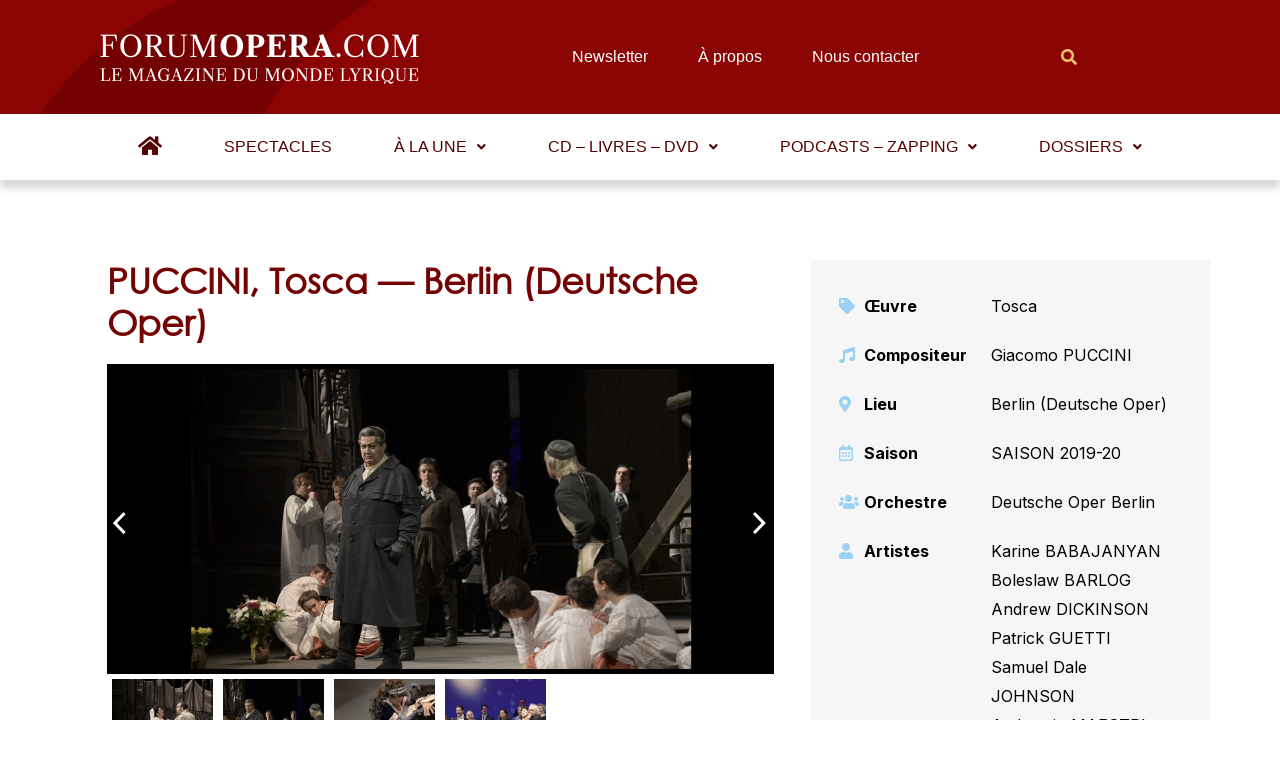

--- FILE ---
content_type: text/html; charset=UTF-8
request_url: https://www.forumopera.com/spectacle/tosca-berlin-deutsche-oper-une-soiree-de-repertoire-un-peu-speciale/
body_size: 67220
content:
<!DOCTYPE html>
<html lang="fr-FR">
<head>
<meta charset="UTF-8">
<meta name="viewport" content="width=device-width, initial-scale=1">
<link rel="profile" href="https://gmpg.org/xfn/11">

<meta name='robots' content='index, follow, max-image-preview:large, max-snippet:-1, max-video-preview:-1' />
<link rel="preload" href="https://www.forumopera.com/wp-content/plugins/rate-my-post/public/css/fonts/ratemypost.ttf" type="font/ttf" as="font" crossorigin="anonymous">
	<!-- This site is optimized with the Yoast SEO plugin v26.1.1 - https://yoast.com/wordpress/plugins/seo/ -->
	<title>PUCCINI, Tosca — Berlin (Deutsche Oper) - Forum Opéra</title>
	<link rel="canonical" href="https://www.forumopera.com/spectacle/tosca-berlin-deutsche-oper-une-soiree-de-repertoire-un-peu-speciale/" />
	<meta property="og:locale" content="fr_FR" />
	<meta property="og:type" content="article" />
	<meta property="og:title" content="PUCCINI, Tosca — Berlin (Deutsche Oper) - Forum Opéra" />
	<meta property="og:description" content="Ce n’est pas tous les jours que le directeur musical décennal d’une institution – reconduit pour 4 années supplémentaires – fête son anniversaire le soir même où il dirige la 400e représentation d’une production tout aussi institutionnelle. Donald Runnicles s’est offert cette Tosca d’anniversaire et y aura invité nombre de ses amis &#8211; Aribert Reimann &hellip; PUCCINI, Tosca — Berlin (Deutsche Oper) Lire la suite »" />
	<meta property="og:url" content="https://www.forumopera.com/spectacle/tosca-berlin-deutsche-oper-une-soiree-de-repertoire-un-peu-speciale/" />
	<meta property="og:site_name" content="Forum Opéra" />
	<meta property="article:modified_time" content="2023-10-17T15:21:30+00:00" />
	<meta property="og:image" content="https://www.forumopera.com/wp-content/uploads/2019/11/2019watosca15babajanyansartori.jpg" />
	<meta property="og:image:width" content="1000" />
	<meta property="og:image:height" content="666" />
	<meta property="og:image:type" content="image/jpeg" />
	<meta name="twitter:card" content="summary_large_image" />
	<meta name="twitter:label1" content="Durée de lecture estimée" />
	<meta name="twitter:data1" content="5 minutes" />
	<script type="application/ld+json" class="yoast-schema-graph">{"@context":"https://schema.org","@graph":[{"@type":"Article","@id":"https://www.forumopera.com/spectacle/tosca-berlin-deutsche-oper-une-soiree-de-repertoire-un-peu-speciale/#article","isPartOf":{"@id":"https://www.forumopera.com/spectacle/tosca-berlin-deutsche-oper-une-soiree-de-repertoire-un-peu-speciale/"},"author":{"name":"Yannick Boussaert","@id":"https://www.forumopera.com/#/schema/person/5558219fa8993351fd97645099ea7212"},"headline":"PUCCINI, Tosca — Berlin (Deutsche Oper)","datePublished":"2019-11-16T08:10:37+00:00","dateModified":"2023-10-17T15:21:30+00:00","mainEntityOfPage":{"@id":"https://www.forumopera.com/spectacle/tosca-berlin-deutsche-oper-une-soiree-de-repertoire-un-peu-speciale/"},"wordCount":927,"publisher":{"@id":"https://www.forumopera.com/#organization"},"image":{"@id":"https://www.forumopera.com/spectacle/tosca-berlin-deutsche-oper-une-soiree-de-repertoire-un-peu-speciale/#primaryimage"},"thumbnailUrl":"https://www.forumopera.com/wp-content/uploads/2019/11/2019watosca15babajanyansartori.jpg","inLanguage":"fr-FR"},{"@type":"WebPage","@id":"https://www.forumopera.com/spectacle/tosca-berlin-deutsche-oper-une-soiree-de-repertoire-un-peu-speciale/","url":"https://www.forumopera.com/spectacle/tosca-berlin-deutsche-oper-une-soiree-de-repertoire-un-peu-speciale/","name":"PUCCINI, Tosca — Berlin (Deutsche Oper) - Forum Opéra","isPartOf":{"@id":"https://www.forumopera.com/#website"},"primaryImageOfPage":{"@id":"https://www.forumopera.com/spectacle/tosca-berlin-deutsche-oper-une-soiree-de-repertoire-un-peu-speciale/#primaryimage"},"image":{"@id":"https://www.forumopera.com/spectacle/tosca-berlin-deutsche-oper-une-soiree-de-repertoire-un-peu-speciale/#primaryimage"},"thumbnailUrl":"https://www.forumopera.com/wp-content/uploads/2019/11/2019watosca15babajanyansartori.jpg","datePublished":"2019-11-16T08:10:37+00:00","dateModified":"2023-10-17T15:21:30+00:00","breadcrumb":{"@id":"https://www.forumopera.com/spectacle/tosca-berlin-deutsche-oper-une-soiree-de-repertoire-un-peu-speciale/#breadcrumb"},"inLanguage":"fr-FR","potentialAction":[{"@type":"ReadAction","target":["https://www.forumopera.com/spectacle/tosca-berlin-deutsche-oper-une-soiree-de-repertoire-un-peu-speciale/"]}]},{"@type":"ImageObject","inLanguage":"fr-FR","@id":"https://www.forumopera.com/spectacle/tosca-berlin-deutsche-oper-une-soiree-de-repertoire-un-peu-speciale/#primaryimage","url":"https://www.forumopera.com/wp-content/uploads/2019/11/2019watosca15babajanyansartori.jpg","contentUrl":"https://www.forumopera.com/wp-content/uploads/2019/11/2019watosca15babajanyansartori.jpg","width":1000,"height":666},{"@type":"BreadcrumbList","@id":"https://www.forumopera.com/spectacle/tosca-berlin-deutsche-oper-une-soiree-de-repertoire-un-peu-speciale/#breadcrumb","itemListElement":[{"@type":"ListItem","position":1,"name":"Accueil","item":"https://www.forumopera.com/"},{"@type":"ListItem","position":2,"name":"PUCCINI, Tosca — Berlin (Deutsche Oper)"}]},{"@type":"WebSite","@id":"https://www.forumopera.com/#website","url":"https://www.forumopera.com/","name":"Forum Opéra","description":"Le magazine en ligne de l&#039;opéra","publisher":{"@id":"https://www.forumopera.com/#organization"},"potentialAction":[{"@type":"SearchAction","target":{"@type":"EntryPoint","urlTemplate":"https://www.forumopera.com/?s={search_term_string}"},"query-input":{"@type":"PropertyValueSpecification","valueRequired":true,"valueName":"search_term_string"}}],"inLanguage":"fr-FR"},{"@type":"Organization","@id":"https://www.forumopera.com/#organization","name":"Forum Opéra","url":"https://www.forumopera.com/","logo":{"@type":"ImageObject","inLanguage":"fr-FR","@id":"https://www.forumopera.com/#/schema/logo/image/","url":"https://www.forumopera.com/wp-content/uploads/2022/06/cropped-logo-wdp-png.png","contentUrl":"https://www.forumopera.com/wp-content/uploads/2022/06/cropped-logo-wdp-png.png","width":322,"height":56,"caption":"Forum Opéra"},"image":{"@id":"https://www.forumopera.com/#/schema/logo/image/"}},{"@type":"Person","@id":"https://www.forumopera.com/#/schema/person/5558219fa8993351fd97645099ea7212","name":"Yannick Boussaert","image":{"@type":"ImageObject","inLanguage":"fr-FR","@id":"https://www.forumopera.com/#/schema/person/image/","url":"https://www.forumopera.com/wp-content/uploads/Yannick-Boussaert.jpg","contentUrl":"https://www.forumopera.com/wp-content/uploads/Yannick-Boussaert.jpg","caption":"Yannick Boussaert"},"url":"https://www.forumopera.com/auteurs/yannickboussaert/"}]}</script>
	<!-- / Yoast SEO plugin. -->


<link rel='dns-prefetch' href='//www.googletagmanager.com' />
<link rel='dns-prefetch' href='//cdn.jsdelivr.net' />
<link rel='dns-prefetch' href='//unpkg.com' />
<link rel="alternate" type="application/rss+xml" title="Forum Opéra &raquo; Flux" href="https://www.forumopera.com/feed/" />
<link rel="alternate" type="application/rss+xml" title="Forum Opéra &raquo; Flux des commentaires" href="https://www.forumopera.com/comments/feed/" />
<link rel="alternate" title="oEmbed (JSON)" type="application/json+oembed" href="https://www.forumopera.com/wp-json/oembed/1.0/embed?url=https%3A%2F%2Fwww.forumopera.com%2Fspectacle%2Ftosca-berlin-deutsche-oper-une-soiree-de-repertoire-un-peu-speciale%2F" />
<link rel="alternate" title="oEmbed (XML)" type="text/xml+oembed" href="https://www.forumopera.com/wp-json/oembed/1.0/embed?url=https%3A%2F%2Fwww.forumopera.com%2Fspectacle%2Ftosca-berlin-deutsche-oper-une-soiree-de-repertoire-un-peu-speciale%2F&#038;format=xml" />
<style id='wp-img-auto-sizes-contain-inline-css'>
img:is([sizes=auto i],[sizes^="auto," i]){contain-intrinsic-size:3000px 1500px}
/*# sourceURL=wp-img-auto-sizes-contain-inline-css */
</style>
<link rel='stylesheet' id='astra-theme-css-css' href='https://www.forumopera.com/wp-content/themes/astra/assets/css/minified/main.min.css?ver=3.8.0' media='all' />
<style id='astra-theme-css-inline-css'>
html{font-size:93.75%;}a,.page-title{color:var(--ast-global-color-0);}a:hover,a:focus{color:var(--ast-global-color-1);}body,button,input,select,textarea,.ast-button,.ast-custom-button{font-family:-apple-system,BlinkMacSystemFont,Segoe UI,Roboto,Oxygen-Sans,Ubuntu,Cantarell,Helvetica Neue,sans-serif;font-weight:inherit;font-size:15px;font-size:1rem;}blockquote{color:var(--ast-global-color-3);}.site-title{font-size:35px;font-size:2.3333333333333rem;display:block;}.ast-archive-description .ast-archive-title{font-size:40px;font-size:2.6666666666667rem;}.site-header .site-description{font-size:15px;font-size:1rem;display:none;}.entry-title{font-size:30px;font-size:2rem;}h1,.entry-content h1{font-size:40px;font-size:2.6666666666667rem;}h2,.entry-content h2{font-size:30px;font-size:2rem;}h3,.entry-content h3{font-size:25px;font-size:1.6666666666667rem;}h4,.entry-content h4{font-size:20px;font-size:1.3333333333333rem;}h5,.entry-content h5{font-size:18px;font-size:1.2rem;}h6,.entry-content h6{font-size:15px;font-size:1rem;}.ast-single-post .entry-title,.page-title{font-size:30px;font-size:2rem;}::selection{background-color:var(--ast-global-color-0);color:#ffffff;}body,h1,.entry-title a,.entry-content h1,h2,.entry-content h2,h3,.entry-content h3,h4,.entry-content h4,h5,.entry-content h5,h6,.entry-content h6{color:var(--ast-global-color-3);}.tagcloud a:hover,.tagcloud a:focus,.tagcloud a.current-item{color:#ffffff;border-color:var(--ast-global-color-0);background-color:var(--ast-global-color-0);}input:focus,input[type="text"]:focus,input[type="email"]:focus,input[type="url"]:focus,input[type="password"]:focus,input[type="reset"]:focus,input[type="search"]:focus,textarea:focus{border-color:var(--ast-global-color-0);}input[type="radio"]:checked,input[type=reset],input[type="checkbox"]:checked,input[type="checkbox"]:hover:checked,input[type="checkbox"]:focus:checked,input[type=range]::-webkit-slider-thumb{border-color:var(--ast-global-color-0);background-color:var(--ast-global-color-0);box-shadow:none;}.site-footer a:hover + .post-count,.site-footer a:focus + .post-count{background:var(--ast-global-color-0);border-color:var(--ast-global-color-0);}.single .nav-links .nav-previous,.single .nav-links .nav-next{color:var(--ast-global-color-0);}.entry-meta,.entry-meta *{line-height:1.45;color:var(--ast-global-color-0);}.entry-meta a:hover,.entry-meta a:hover *,.entry-meta a:focus,.entry-meta a:focus *,.page-links > .page-link,.page-links .page-link:hover,.post-navigation a:hover{color:var(--ast-global-color-1);}#cat option,.secondary .calendar_wrap thead a,.secondary .calendar_wrap thead a:visited{color:var(--ast-global-color-0);}.secondary .calendar_wrap #today,.ast-progress-val span{background:var(--ast-global-color-0);}.secondary a:hover + .post-count,.secondary a:focus + .post-count{background:var(--ast-global-color-0);border-color:var(--ast-global-color-0);}.calendar_wrap #today > a{color:#ffffff;}.page-links .page-link,.single .post-navigation a{color:var(--ast-global-color-0);}.ast-archive-title{color:var(--ast-global-color-2);}.wp-block-latest-posts > li > a{color:var(--ast-global-color-2);}.widget-title{font-size:21px;font-size:1.4rem;color:var(--ast-global-color-2);}.ast-single-post .entry-content a,.ast-comment-content a:not(.ast-comment-edit-reply-wrap a){text-decoration:underline;}.ast-single-post .wp-block-button .wp-block-button__link,.ast-single-post .elementor-button-wrapper .elementor-button,.ast-single-post .entry-content .uagb-tab a,.ast-single-post .entry-content .uagb-ifb-cta a,.ast-single-post .entry-content .wp-block-uagb-buttons a,.ast-single-post .entry-content .uabb-module-content a,.ast-single-post .entry-content .uagb-post-grid a,.ast-single-post .entry-content .uagb-timeline a,.ast-single-post .entry-content .uagb-toc__wrap a,.ast-single-post .entry-content .uagb-taxomony-box a,.ast-single-post .entry-content .woocommerce a,.entry-content .wp-block-latest-posts > li > a{text-decoration:none;}.ast-logo-title-inline .site-logo-img{padding-right:1em;}.site-logo-img img{ transition:all 0.2s linear;}.ast-page-builder-template .hentry {margin: 0;}.ast-page-builder-template .site-content > .ast-container {max-width: 100%;padding: 0;}.ast-page-builder-template .site-content #primary {padding: 0;margin: 0;}.ast-page-builder-template .no-results {text-align: center;margin: 4em auto;}.ast-page-builder-template .ast-pagination {padding: 2em;}.ast-page-builder-template .entry-header.ast-no-title.ast-no-thumbnail {margin-top: 0;}.ast-page-builder-template .entry-header.ast-header-without-markup {margin-top: 0;margin-bottom: 0;}.ast-page-builder-template .entry-header.ast-no-title.ast-no-meta {margin-bottom: 0;}.ast-page-builder-template.single .post-navigation {padding-bottom: 2em;}.ast-page-builder-template.single-post .site-content > .ast-container {max-width: 100%;}.ast-page-builder-template .entry-header {margin-top: 4em;margin-left: auto;margin-right: auto;padding-left: 20px;padding-right: 20px;}.ast-page-builder-template .ast-archive-description {margin-top: 4em;margin-left: auto;margin-right: auto;padding-left: 20px;padding-right: 20px;}.single.ast-page-builder-template .entry-header {padding-left: 20px;padding-right: 20px;}@media (max-width:921px){#ast-desktop-header{display:none;}}@media (min-width:921px){#ast-mobile-header{display:none;}}.wp-block-buttons.aligncenter{justify-content:center;}@media (max-width:921px){.ast-theme-transparent-header #primary,.ast-theme-transparent-header #secondary{padding:0;}}@media (max-width:921px){.ast-plain-container.ast-no-sidebar #primary{padding:0;}}.ast-plain-container.ast-no-sidebar #primary{margin-top:0;margin-bottom:0;}.wp-block-button.is-style-outline .wp-block-button__link{border-color:var(--ast-global-color-0);}.wp-block-button.is-style-outline > .wp-block-button__link:not(.has-text-color),.wp-block-button.wp-block-button__link.is-style-outline:not(.has-text-color){color:var(--ast-global-color-0);}.wp-block-button.is-style-outline .wp-block-button__link:hover,.wp-block-button.is-style-outline .wp-block-button__link:focus{color:#ffffff !important;background-color:var(--ast-global-color-1);border-color:var(--ast-global-color-1);}.post-page-numbers.current .page-link,.ast-pagination .page-numbers.current{color:#ffffff;border-color:var(--ast-global-color-0);background-color:var(--ast-global-color-0);border-radius:2px;}h1.widget-title{font-weight:inherit;}h2.widget-title{font-weight:inherit;}h3.widget-title{font-weight:inherit;}@media (max-width:921px){.ast-separate-container .ast-article-post,.ast-separate-container .ast-article-single{padding:1.5em 2.14em;}.ast-separate-container #primary,.ast-separate-container #secondary{padding:1.5em 0;}#primary,#secondary{padding:1.5em 0;margin:0;}.ast-left-sidebar #content > .ast-container{display:flex;flex-direction:column-reverse;width:100%;}.ast-author-box img.avatar{margin:20px 0 0 0;}}@media (min-width:922px){.ast-separate-container.ast-right-sidebar #primary,.ast-separate-container.ast-left-sidebar #primary{border:0;}.search-no-results.ast-separate-container #primary{margin-bottom:4em;}}.elementor-button-wrapper .elementor-button{border-style:solid;text-decoration:none;border-top-width:0;border-right-width:0;border-left-width:0;border-bottom-width:0;}body .elementor-button.elementor-size-sm,body .elementor-button.elementor-size-xs,body .elementor-button.elementor-size-md,body .elementor-button.elementor-size-lg,body .elementor-button.elementor-size-xl,body .elementor-button{border-radius:2px;padding-top:15px;padding-right:30px;padding-bottom:15px;padding-left:30px;}@media (max-width:921px){.elementor-button-wrapper .elementor-button.elementor-size-sm,.elementor-button-wrapper .elementor-button.elementor-size-xs,.elementor-button-wrapper .elementor-button.elementor-size-md,.elementor-button-wrapper .elementor-button.elementor-size-lg,.elementor-button-wrapper .elementor-button.elementor-size-xl,.elementor-button-wrapper .elementor-button{padding-top:14px;padding-right:28px;padding-bottom:14px;padding-left:28px;}}@media (max-width:544px){.elementor-button-wrapper .elementor-button.elementor-size-sm,.elementor-button-wrapper .elementor-button.elementor-size-xs,.elementor-button-wrapper .elementor-button.elementor-size-md,.elementor-button-wrapper .elementor-button.elementor-size-lg,.elementor-button-wrapper .elementor-button.elementor-size-xl,.elementor-button-wrapper .elementor-button{padding-top:12px;padding-right:24px;padding-bottom:12px;padding-left:24px;}}.elementor-button-wrapper .elementor-button{border-color:var(--ast-global-color-0);background-color:var(--ast-global-color-0);}.elementor-button-wrapper .elementor-button:hover,.elementor-button-wrapper .elementor-button:focus{color:#ffffff;background-color:var(--ast-global-color-1);border-color:var(--ast-global-color-1);}.wp-block-button .wp-block-button__link ,.elementor-button-wrapper .elementor-button,.elementor-button-wrapper .elementor-button:visited{color:#ffffff;}.elementor-button-wrapper .elementor-button{font-family:inherit;font-weight:inherit;line-height:1;}.wp-block-button .wp-block-button__link:hover,.wp-block-button .wp-block-button__link:focus{color:#ffffff;background-color:var(--ast-global-color-1);border-color:var(--ast-global-color-1);}.wp-block-button .wp-block-button__link,.wp-block-search .wp-block-search__button,body .wp-block-file .wp-block-file__button{border-color:var(--ast-global-color-0);background-color:var(--ast-global-color-0);color:#ffffff;font-family:inherit;font-weight:inherit;line-height:1;border-radius:2px;padding-top:15px;padding-right:30px;padding-bottom:15px;padding-left:30px;}@media (max-width:921px){.wp-block-button .wp-block-button__link,.wp-block-search .wp-block-search__button,body .wp-block-file .wp-block-file__button{padding-top:14px;padding-right:28px;padding-bottom:14px;padding-left:28px;}}@media (max-width:544px){.wp-block-button .wp-block-button__link,.wp-block-search .wp-block-search__button,body .wp-block-file .wp-block-file__button{padding-top:12px;padding-right:24px;padding-bottom:12px;padding-left:24px;}}.menu-toggle,button,.ast-button,.ast-custom-button,.button,input#submit,input[type="button"],input[type="submit"],input[type="reset"],form[CLASS*="wp-block-search__"].wp-block-search .wp-block-search__inside-wrapper .wp-block-search__button,body .wp-block-file .wp-block-file__button{border-style:solid;border-top-width:0;border-right-width:0;border-left-width:0;border-bottom-width:0;color:#ffffff;border-color:var(--ast-global-color-0);background-color:var(--ast-global-color-0);border-radius:2px;padding-top:15px;padding-right:30px;padding-bottom:15px;padding-left:30px;font-family:inherit;font-weight:inherit;line-height:1;}button:focus,.menu-toggle:hover,button:hover,.ast-button:hover,.ast-custom-button:hover .button:hover,.ast-custom-button:hover ,input[type=reset]:hover,input[type=reset]:focus,input#submit:hover,input#submit:focus,input[type="button"]:hover,input[type="button"]:focus,input[type="submit"]:hover,input[type="submit"]:focus,form[CLASS*="wp-block-search__"].wp-block-search .wp-block-search__inside-wrapper .wp-block-search__button:hover,form[CLASS*="wp-block-search__"].wp-block-search .wp-block-search__inside-wrapper .wp-block-search__button:focus,body .wp-block-file .wp-block-file__button:hover,body .wp-block-file .wp-block-file__button:focus{color:#ffffff;background-color:var(--ast-global-color-1);border-color:var(--ast-global-color-1);}@media (min-width:544px){.ast-container{max-width:100%;}}@media (max-width:544px){.ast-separate-container .ast-article-post,.ast-separate-container .ast-article-single,.ast-separate-container .comments-title,.ast-separate-container .ast-archive-description{padding:1.5em 1em;}.ast-separate-container #content .ast-container{padding-left:0.54em;padding-right:0.54em;}.ast-separate-container .ast-comment-list li.depth-1{padding:1.5em 1em;margin-bottom:1.5em;}.ast-separate-container .ast-comment-list .bypostauthor{padding:.5em;}.ast-search-menu-icon.ast-dropdown-active .search-field{width:170px;}.menu-toggle,button,.ast-button,.button,input#submit,input[type="button"],input[type="submit"],input[type="reset"]{padding-top:12px;padding-right:24px;padding-bottom:12px;padding-left:24px;}}@media (max-width:921px){.menu-toggle,button,.ast-button,.button,input#submit,input[type="button"],input[type="submit"],input[type="reset"]{padding-top:14px;padding-right:28px;padding-bottom:14px;padding-left:28px;}.ast-mobile-header-stack .main-header-bar .ast-search-menu-icon{display:inline-block;}.ast-header-break-point.ast-header-custom-item-outside .ast-mobile-header-stack .main-header-bar .ast-search-icon{margin:0;}.ast-comment-avatar-wrap img{max-width:2.5em;}.ast-separate-container .ast-comment-list li.depth-1{padding:1.5em 2.14em;}.ast-separate-container .comment-respond{padding:2em 2.14em;}.ast-comment-meta{padding:0 1.8888em 1.3333em;}}@media (max-width:921px){.site-title{display:block;}.ast-archive-description .ast-archive-title{font-size:40px;}.site-header .site-description{display:none;}.entry-title{font-size:30px;}h1,.entry-content h1{font-size:30px;}h2,.entry-content h2{font-size:25px;}h3,.entry-content h3{font-size:20px;}.ast-single-post .entry-title,.page-title{font-size:30px;}}@media (max-width:544px){.site-title{display:block;}.ast-archive-description .ast-archive-title{font-size:40px;}.site-header .site-description{display:none;}.entry-title{font-size:30px;}h1,.entry-content h1{font-size:30px;}h2,.entry-content h2{font-size:25px;}h3,.entry-content h3{font-size:20px;}.ast-single-post .entry-title,.page-title{font-size:30px;}}@media (max-width:921px){html{font-size:85.5%;}}@media (max-width:544px){html{font-size:85.5%;}}@media (min-width:922px){.ast-container{max-width:1240px;}}@media (min-width:922px){.site-content .ast-container{display:flex;}}@media (max-width:921px){.site-content .ast-container{flex-direction:column;}}@media (min-width:922px){.main-header-menu .sub-menu .menu-item.ast-left-align-sub-menu:hover > .sub-menu,.main-header-menu .sub-menu .menu-item.ast-left-align-sub-menu.focus > .sub-menu{margin-left:-0px;}}blockquote,cite {font-style: initial;}.wp-block-file {display: flex;align-items: center;flex-wrap: wrap;justify-content: space-between;}.wp-block-pullquote {border: none;}.wp-block-pullquote blockquote::before {content: "\201D";font-family: "Helvetica",sans-serif;display: flex;transform: rotate( 180deg );font-size: 6rem;font-style: normal;line-height: 1;font-weight: bold;align-items: center;justify-content: center;}.has-text-align-right > blockquote::before {justify-content: flex-start;}.has-text-align-left > blockquote::before {justify-content: flex-end;}figure.wp-block-pullquote.is-style-solid-color blockquote {max-width: 100%;text-align: inherit;}html body {--wp--custom--ast-content-width-size: 910px;--wp--custom--ast-wide-width-size: 1200px;--wp--custom--ast-default-block-top-padding: ;--wp--custom--ast-default-block-right-padding: ;--wp--custom--ast-default-block-bottom-padding: ;--wp--custom--ast-default-block-left-padding: ;}@media(max-width: 921px) {html body {--wp--custom--ast-default-block-top-padding: ;--wp--custom--ast-default-block-right-padding: ;--wp--custom--ast-default-block-bottom-padding: ;--wp--custom--ast-default-block-left-padding: ;}}@media(max-width: 544px) {html body {--wp--custom--ast-default-block-top-padding: ;--wp--custom--ast-default-block-right-padding: ;--wp--custom--ast-default-block-bottom-padding: ;--wp--custom--ast-default-block-left-padding: ;}}.entry-content > .wp-block-group,.entry-content > .wp-block-cover,.entry-content > .wp-block-columns {padding-top: var(--wp--custom--ast-default-block-top-padding);padding-right: var(--wp--custom--ast-default-block-right-padding);padding-bottom: var(--wp--custom--ast-default-block-bottom-padding);padding-left: var(--wp--custom--ast-default-block-left-padding);}.ast-plain-container.ast-no-sidebar .entry-content .alignfull,.ast-page-builder-template .ast-no-sidebar .entry-content .alignfull {margin-left: calc( -50vw + 50%);margin-right: calc( -50vw + 50%);max-width: 100vw;width: 100vw;}.ast-plain-container.ast-no-sidebar .entry-content .alignfull .alignfull,.ast-page-builder-template.ast-no-sidebar .entry-content .alignfull .alignfull,.ast-plain-container.ast-no-sidebar .entry-content .alignfull .alignwide,.ast-page-builder-template.ast-no-sidebar .entry-content .alignfull .alignwide {width: 100%;margin-left: auto;margin-right: auto;}.ast-plain-container.ast-no-sidebar .entry-content .alignwide .alignfull,.ast-page-builder-template.ast-no-sidebar .entry-content .alignwide .alignfull,.ast-plain-container.ast-no-sidebar .entry-content .alignwide .alignwide,.ast-page-builder-template.ast-no-sidebar .entry-content .alignwide .alignwide {width: 100%;margin-left: auto;margin-right: auto;}.ast-plain-container.ast-no-sidebar .entry-content .wp-block-column .alignfull,.ast-page-builder-template.ast-no-sidebar .entry-content .wp-block-column .alignfull,.ast-plain-container.ast-no-sidebar .entry-content .wp-block-column .alignwide,.ast-page-builder-template.ast-no-sidebar .entry-content .wp-block-column .alignwide {margin-left: auto;margin-right: auto;width: 100%;}[ast-blocks-layout] .wp-block-separator:not(.is-style-dots) {height: 0;}[ast-blocks-layout] .wp-block-separator {margin: 0 auto;}[ast-blocks-layout] .wp-block-separator:not(.is-style-wide):not(.is-style-dots) {max-width: 100px;}[ast-blocks-layout] .wp-block-separator.has-background {padding: 0;}.entry-content[ast-blocks-layout] > * {max-width: var(--wp--custom--ast-content-width-size);margin-left: auto;margin-right: auto;}.entry-content[ast-blocks-layout] > .alignwide,.entry-content[ast-blocks-layout] .wp-block-cover__inner-container,.entry-content[ast-blocks-layout] > p {max-width: var(--wp--custom--ast-wide-width-size);}.entry-content[ast-blocks-layout] .alignfull {max-width: none;}.entry-content .wp-block-columns {margin-bottom: 0;}blockquote {margin: 1.5em;border: none;}.has-text-align-right > blockquote,blockquote.has-text-align-right {border-right: 5px solid rgba(0,0,0,0.05);}.has-text-align-left > blockquote,blockquote.has-text-align-left {border-left: 5px solid rgba(0,0,0,0.05);}.wp-block-site-tagline,.wp-block-latest-posts .read-more {margin-top: 15px;}.wp-block-loginout p label {display: block;}.wp-block-loginout p:not(.login-remember):not(.login-submit) input {width: 100%;}.wp-block-loginout input:focus {border-color: transparent;}.wp-block-loginout input:focus {outline: thin dotted;}.entry-content .wp-block-media-text .wp-block-media-text__content {padding: 0 0 0 8%;}.entry-content .wp-block-media-text.has-media-on-the-right .wp-block-media-text__content {padding: 0 8% 0 0;}.entry-content .wp-block-media-text.has-background .wp-block-media-text__content {padding: 8%;}.entry-content .wp-block-cover:not([class*="background-color"]) .wp-block-cover__inner-container,.entry-content .wp-block-cover:not([class*="background-color"]) .wp-block-cover-image-text,.entry-content .wp-block-cover:not([class*="background-color"]) .wp-block-cover-text,.entry-content .wp-block-cover-image:not([class*="background-color"]) .wp-block-cover__inner-container,.entry-content .wp-block-cover-image:not([class*="background-color"]) .wp-block-cover-image-text,.entry-content .wp-block-cover-image:not([class*="background-color"]) .wp-block-cover-text {color: var(--ast-global-color-5);}.wp-block-loginout .login-remember input {width: 1.1rem;height: 1.1rem;margin: 0 5px 4px 0;vertical-align: middle;}.wp-block-latest-posts > li > *:first-child,.wp-block-latest-posts:not(.is-grid) > li:first-child {margin-top: 0;}.wp-block-latest-posts > li > *,.wp-block-latest-posts:not(.is-grid) > li {margin-top: 15px;margin-bottom: 15px;}.wp-block-latest-posts > li > *:last-child,.wp-block-latest-posts:not(.is-grid) > li:last-child {margin-bottom: 0;}.wp-block-latest-posts .wp-block-latest-posts__post-date,.wp-block-latest-posts .wp-block-latest-posts__post-author {font-size: 15px;}.wp-block-latest-posts > li > a {font-size: 28px;}@media (max-width:544px){.wp-block-columns .wp-block-column:not(:last-child){margin-bottom:20px;}.wp-block-latest-posts{margin:0;}}@media( max-width: 600px ) {.entry-content .wp-block-media-text .wp-block-media-text__content,.entry-content .wp-block-media-text.has-media-on-the-right .wp-block-media-text__content {padding: 8% 0 0;}.entry-content .wp-block-media-text.has-background .wp-block-media-text__content {padding: 8%;}}:root .has-ast-global-color-0-color{color:var(--ast-global-color-0);}:root .has-ast-global-color-0-background-color{background-color:var(--ast-global-color-0);}:root .wp-block-button .has-ast-global-color-0-color{color:var(--ast-global-color-0);}:root .wp-block-button .has-ast-global-color-0-background-color{background-color:var(--ast-global-color-0);}:root .has-ast-global-color-1-color{color:var(--ast-global-color-1);}:root .has-ast-global-color-1-background-color{background-color:var(--ast-global-color-1);}:root .wp-block-button .has-ast-global-color-1-color{color:var(--ast-global-color-1);}:root .wp-block-button .has-ast-global-color-1-background-color{background-color:var(--ast-global-color-1);}:root .has-ast-global-color-2-color{color:var(--ast-global-color-2);}:root .has-ast-global-color-2-background-color{background-color:var(--ast-global-color-2);}:root .wp-block-button .has-ast-global-color-2-color{color:var(--ast-global-color-2);}:root .wp-block-button .has-ast-global-color-2-background-color{background-color:var(--ast-global-color-2);}:root .has-ast-global-color-3-color{color:var(--ast-global-color-3);}:root .has-ast-global-color-3-background-color{background-color:var(--ast-global-color-3);}:root .wp-block-button .has-ast-global-color-3-color{color:var(--ast-global-color-3);}:root .wp-block-button .has-ast-global-color-3-background-color{background-color:var(--ast-global-color-3);}:root .has-ast-global-color-4-color{color:var(--ast-global-color-4);}:root .has-ast-global-color-4-background-color{background-color:var(--ast-global-color-4);}:root .wp-block-button .has-ast-global-color-4-color{color:var(--ast-global-color-4);}:root .wp-block-button .has-ast-global-color-4-background-color{background-color:var(--ast-global-color-4);}:root .has-ast-global-color-5-color{color:var(--ast-global-color-5);}:root .has-ast-global-color-5-background-color{background-color:var(--ast-global-color-5);}:root .wp-block-button .has-ast-global-color-5-color{color:var(--ast-global-color-5);}:root .wp-block-button .has-ast-global-color-5-background-color{background-color:var(--ast-global-color-5);}:root .has-ast-global-color-6-color{color:var(--ast-global-color-6);}:root .has-ast-global-color-6-background-color{background-color:var(--ast-global-color-6);}:root .wp-block-button .has-ast-global-color-6-color{color:var(--ast-global-color-6);}:root .wp-block-button .has-ast-global-color-6-background-color{background-color:var(--ast-global-color-6);}:root .has-ast-global-color-7-color{color:var(--ast-global-color-7);}:root .has-ast-global-color-7-background-color{background-color:var(--ast-global-color-7);}:root .wp-block-button .has-ast-global-color-7-color{color:var(--ast-global-color-7);}:root .wp-block-button .has-ast-global-color-7-background-color{background-color:var(--ast-global-color-7);}:root .has-ast-global-color-8-color{color:var(--ast-global-color-8);}:root .has-ast-global-color-8-background-color{background-color:var(--ast-global-color-8);}:root .wp-block-button .has-ast-global-color-8-color{color:var(--ast-global-color-8);}:root .wp-block-button .has-ast-global-color-8-background-color{background-color:var(--ast-global-color-8);}:root{--ast-global-color-0:#0170B9;--ast-global-color-1:#8b0402;--ast-global-color-2:#750202;--ast-global-color-3:#4B4F58;--ast-global-color-4:#169120;--ast-global-color-5:#FFFFFF;--ast-global-color-6:#d13111;--ast-global-color-7:#424242;--ast-global-color-8:#000000;}.ast-breadcrumbs .trail-browse,.ast-breadcrumbs .trail-items,.ast-breadcrumbs .trail-items li{display:inline-block;margin:0;padding:0;border:none;background:inherit;text-indent:0;}.ast-breadcrumbs .trail-browse{font-size:inherit;font-style:inherit;font-weight:inherit;color:inherit;}.ast-breadcrumbs .trail-items{list-style:none;}.trail-items li::after{padding:0 0.3em;content:"\00bb";}.trail-items li:last-of-type::after{display:none;}h1,.entry-content h1,h2,.entry-content h2,h3,.entry-content h3,h4,.entry-content h4,h5,.entry-content h5,h6,.entry-content h6{color:var(--ast-global-color-2);}.entry-title a{color:var(--ast-global-color-2);}@media (max-width:921px){.ast-builder-grid-row-container.ast-builder-grid-row-tablet-3-firstrow .ast-builder-grid-row > *:first-child,.ast-builder-grid-row-container.ast-builder-grid-row-tablet-3-lastrow .ast-builder-grid-row > *:last-child{grid-column:1 / -1;}}@media (max-width:544px){.ast-builder-grid-row-container.ast-builder-grid-row-mobile-3-firstrow .ast-builder-grid-row > *:first-child,.ast-builder-grid-row-container.ast-builder-grid-row-mobile-3-lastrow .ast-builder-grid-row > *:last-child{grid-column:1 / -1;}}.ast-builder-layout-element[data-section="title_tagline"]{display:flex;}@media (max-width:921px){.ast-header-break-point .ast-builder-layout-element[data-section="title_tagline"]{display:flex;}}@media (max-width:544px){.ast-header-break-point .ast-builder-layout-element[data-section="title_tagline"]{display:flex;}}.ast-builder-menu-1{font-family:inherit;font-weight:inherit;}.ast-builder-menu-1 .sub-menu,.ast-builder-menu-1 .inline-on-mobile .sub-menu{border-top-width:2px;border-bottom-width:0px;border-right-width:0px;border-left-width:0px;border-color:var(--ast-global-color-0);border-style:solid;border-radius:0px;}.ast-builder-menu-1 .main-header-menu > .menu-item > .sub-menu,.ast-builder-menu-1 .main-header-menu > .menu-item > .astra-full-megamenu-wrapper{margin-top:0px;}.ast-desktop .ast-builder-menu-1 .main-header-menu > .menu-item > .sub-menu:before,.ast-desktop .ast-builder-menu-1 .main-header-menu > .menu-item > .astra-full-megamenu-wrapper:before{height:calc( 0px + 5px );}.ast-desktop .ast-builder-menu-1 .menu-item .sub-menu .menu-link{border-style:none;}@media (max-width:921px){.ast-header-break-point .ast-builder-menu-1 .menu-item.menu-item-has-children > .ast-menu-toggle{top:0;}.ast-builder-menu-1 .menu-item-has-children > .menu-link:after{content:unset;}}@media (max-width:544px){.ast-header-break-point .ast-builder-menu-1 .menu-item.menu-item-has-children > .ast-menu-toggle{top:0;}}.ast-builder-menu-1{display:flex;}@media (max-width:921px){.ast-header-break-point .ast-builder-menu-1{display:flex;}}@media (max-width:544px){.ast-header-break-point .ast-builder-menu-1{display:flex;}}.site-below-footer-wrap{padding-top:20px;padding-bottom:20px;}.site-below-footer-wrap[data-section="section-below-footer-builder"]{background-color:#eeeeee;;min-height:80px;}.site-below-footer-wrap[data-section="section-below-footer-builder"] .ast-builder-grid-row{max-width:1200px;margin-left:auto;margin-right:auto;}.site-below-footer-wrap[data-section="section-below-footer-builder"] .ast-builder-grid-row,.site-below-footer-wrap[data-section="section-below-footer-builder"] .site-footer-section{align-items:flex-start;}.site-below-footer-wrap[data-section="section-below-footer-builder"].ast-footer-row-inline .site-footer-section{display:flex;margin-bottom:0;}.ast-builder-grid-row-full .ast-builder-grid-row{grid-template-columns:1fr;}@media (max-width:921px){.site-below-footer-wrap[data-section="section-below-footer-builder"].ast-footer-row-tablet-inline .site-footer-section{display:flex;margin-bottom:0;}.site-below-footer-wrap[data-section="section-below-footer-builder"].ast-footer-row-tablet-stack .site-footer-section{display:block;margin-bottom:10px;}.ast-builder-grid-row-container.ast-builder-grid-row-tablet-full .ast-builder-grid-row{grid-template-columns:1fr;}}@media (max-width:544px){.site-below-footer-wrap[data-section="section-below-footer-builder"].ast-footer-row-mobile-inline .site-footer-section{display:flex;margin-bottom:0;}.site-below-footer-wrap[data-section="section-below-footer-builder"].ast-footer-row-mobile-stack .site-footer-section{display:block;margin-bottom:10px;}.ast-builder-grid-row-container.ast-builder-grid-row-mobile-full .ast-builder-grid-row{grid-template-columns:1fr;}}.site-below-footer-wrap[data-section="section-below-footer-builder"]{display:grid;}@media (max-width:921px){.ast-header-break-point .site-below-footer-wrap[data-section="section-below-footer-builder"]{display:grid;}}@media (max-width:544px){.ast-header-break-point .site-below-footer-wrap[data-section="section-below-footer-builder"]{display:grid;}}.ast-footer-copyright{text-align:center;}.ast-footer-copyright {color:var(--ast-global-color-3);}@media (max-width:921px){.ast-footer-copyright{text-align:center;}}@media (max-width:544px){.ast-footer-copyright{text-align:center;}}.ast-footer-copyright.ast-builder-layout-element{display:flex;}@media (max-width:921px){.ast-header-break-point .ast-footer-copyright.ast-builder-layout-element{display:flex;}}@media (max-width:544px){.ast-header-break-point .ast-footer-copyright.ast-builder-layout-element{display:flex;}}.elementor-template-full-width .ast-container{display:block;}@media (max-width:544px){.elementor-element .elementor-wc-products .woocommerce[class*="columns-"] ul.products li.product{width:auto;margin:0;}.elementor-element .woocommerce .woocommerce-result-count{float:none;}}.ast-header-break-point .main-header-bar{border-bottom-width:1px;}@media (min-width:922px){.main-header-bar{border-bottom-width:1px;}}.main-header-menu .menu-item, #astra-footer-menu .menu-item, .main-header-bar .ast-masthead-custom-menu-items{-js-display:flex;display:flex;-webkit-box-pack:center;-webkit-justify-content:center;-moz-box-pack:center;-ms-flex-pack:center;justify-content:center;-webkit-box-orient:vertical;-webkit-box-direction:normal;-webkit-flex-direction:column;-moz-box-orient:vertical;-moz-box-direction:normal;-ms-flex-direction:column;flex-direction:column;}.main-header-menu > .menu-item > .menu-link, #astra-footer-menu > .menu-item > .menu-link{height:100%;-webkit-box-align:center;-webkit-align-items:center;-moz-box-align:center;-ms-flex-align:center;align-items:center;-js-display:flex;display:flex;}.ast-header-break-point .main-navigation ul .menu-item .menu-link .icon-arrow:first-of-type svg{top:.2em;margin-top:0px;margin-left:0px;width:.65em;transform:translate(0, -2px) rotateZ(270deg);}.ast-mobile-popup-content .ast-submenu-expanded > .ast-menu-toggle{transform:rotateX(180deg);}.ast-separate-container .blog-layout-1, .ast-separate-container .blog-layout-2, .ast-separate-container .blog-layout-3{background-color:transparent;background-image:none;}.ast-separate-container .ast-article-post{background-color:var(--ast-global-color-5);;background-image:none;;}@media (max-width:921px){.ast-separate-container .ast-article-post{background-color:var(--ast-global-color-5);;background-image:none;;}}@media (max-width:544px){.ast-separate-container .ast-article-post{background-color:var(--ast-global-color-5);;background-image:none;;}}.ast-separate-container .ast-article-single:not(.ast-related-post), .ast-separate-container .comments-area .comment-respond,.ast-separate-container .comments-area .ast-comment-list li, .ast-separate-container .ast-woocommerce-container, .ast-separate-container .error-404, .ast-separate-container .no-results, .single.ast-separate-container .ast-author-meta, .ast-separate-container .related-posts-title-wrapper, .ast-separate-container.ast-two-container #secondary .widget,.ast-separate-container .comments-count-wrapper, .ast-box-layout.ast-plain-container .site-content,.ast-padded-layout.ast-plain-container .site-content, .ast-separate-container .comments-area .comments-title{background-color:var(--ast-global-color-5);;background-image:none;;}@media (max-width:921px){.ast-separate-container .ast-article-single:not(.ast-related-post), .ast-separate-container .comments-area .comment-respond,.ast-separate-container .comments-area .ast-comment-list li, .ast-separate-container .ast-woocommerce-container, .ast-separate-container .error-404, .ast-separate-container .no-results, .single.ast-separate-container .ast-author-meta, .ast-separate-container .related-posts-title-wrapper, .ast-separate-container.ast-two-container #secondary .widget,.ast-separate-container .comments-count-wrapper, .ast-box-layout.ast-plain-container .site-content,.ast-padded-layout.ast-plain-container .site-content, .ast-separate-container .comments-area .comments-title{background-color:var(--ast-global-color-5);;background-image:none;;}}@media (max-width:544px){.ast-separate-container .ast-article-single:not(.ast-related-post), .ast-separate-container .comments-area .comment-respond,.ast-separate-container .comments-area .ast-comment-list li, .ast-separate-container .ast-woocommerce-container, .ast-separate-container .error-404, .ast-separate-container .no-results, .single.ast-separate-container .ast-author-meta, .ast-separate-container .related-posts-title-wrapper, .ast-separate-container.ast-two-container #secondary .widget,.ast-separate-container .comments-count-wrapper, .ast-box-layout.ast-plain-container .site-content,.ast-padded-layout.ast-plain-container .site-content, .ast-separate-container .comments-area .comments-title{background-color:var(--ast-global-color-5);;background-image:none;;}}.ast-plain-container, .ast-page-builder-template{background-color:var(--ast-global-color-5);;background-image:none;;}@media (max-width:921px){.ast-plain-container, .ast-page-builder-template{background-color:var(--ast-global-color-5);;background-image:none;;}}@media (max-width:544px){.ast-plain-container, .ast-page-builder-template{background-color:var(--ast-global-color-5);;background-image:none;;}}.ast-mobile-header-content > *,.ast-desktop-header-content > * {padding: 10px 0;height: auto;}.ast-mobile-header-content > *:first-child,.ast-desktop-header-content > *:first-child {padding-top: 10px;}.ast-mobile-header-content > .ast-builder-menu,.ast-desktop-header-content > .ast-builder-menu {padding-top: 0;}.ast-mobile-header-content > *:last-child,.ast-desktop-header-content > *:last-child {padding-bottom: 0;}.ast-mobile-header-content .ast-search-menu-icon.ast-inline-search label,.ast-desktop-header-content .ast-search-menu-icon.ast-inline-search label {width: 100%;}.ast-desktop-header-content .main-header-bar-navigation .ast-submenu-expanded > .ast-menu-toggle::before {transform: rotateX(180deg);}#ast-desktop-header .ast-desktop-header-content,.ast-mobile-header-content .ast-search-icon,.ast-desktop-header-content .ast-search-icon,.ast-mobile-header-wrap .ast-mobile-header-content,.ast-main-header-nav-open.ast-popup-nav-open .ast-mobile-header-wrap .ast-mobile-header-content,.ast-main-header-nav-open.ast-popup-nav-open .ast-desktop-header-content {display: none;}.ast-main-header-nav-open.ast-header-break-point #ast-desktop-header .ast-desktop-header-content,.ast-main-header-nav-open.ast-header-break-point .ast-mobile-header-wrap .ast-mobile-header-content {display: block;}.ast-desktop .ast-desktop-header-content .astra-menu-animation-slide-up > .menu-item > .sub-menu,.ast-desktop .ast-desktop-header-content .astra-menu-animation-slide-up > .menu-item .menu-item > .sub-menu,.ast-desktop .ast-desktop-header-content .astra-menu-animation-slide-down > .menu-item > .sub-menu,.ast-desktop .ast-desktop-header-content .astra-menu-animation-slide-down > .menu-item .menu-item > .sub-menu,.ast-desktop .ast-desktop-header-content .astra-menu-animation-fade > .menu-item > .sub-menu,.ast-desktop .ast-desktop-header-content .astra-menu-animation-fade > .menu-item .menu-item > .sub-menu {opacity: 1;visibility: visible;}.ast-hfb-header.ast-default-menu-enable.ast-header-break-point .ast-mobile-header-wrap .ast-mobile-header-content .main-header-bar-navigation {width: unset;margin: unset;}.ast-mobile-header-content.content-align-flex-end .main-header-bar-navigation .menu-item-has-children > .ast-menu-toggle,.ast-desktop-header-content.content-align-flex-end .main-header-bar-navigation .menu-item-has-children > .ast-menu-toggle {left: calc( 20px - 0.907em);}.ast-mobile-header-content .ast-search-menu-icon,.ast-mobile-header-content .ast-search-menu-icon.slide-search,.ast-desktop-header-content .ast-search-menu-icon,.ast-desktop-header-content .ast-search-menu-icon.slide-search {width: 100%;position: relative;display: block;right: auto;transform: none;}.ast-mobile-header-content .ast-search-menu-icon.slide-search .search-form,.ast-mobile-header-content .ast-search-menu-icon .search-form,.ast-desktop-header-content .ast-search-menu-icon.slide-search .search-form,.ast-desktop-header-content .ast-search-menu-icon .search-form {right: 0;visibility: visible;opacity: 1;position: relative;top: auto;transform: none;padding: 0;display: block;overflow: hidden;}.ast-mobile-header-content .ast-search-menu-icon.ast-inline-search .search-field,.ast-mobile-header-content .ast-search-menu-icon .search-field,.ast-desktop-header-content .ast-search-menu-icon.ast-inline-search .search-field,.ast-desktop-header-content .ast-search-menu-icon .search-field {width: 100%;padding-right: 5.5em;}.ast-mobile-header-content .ast-search-menu-icon .search-submit,.ast-desktop-header-content .ast-search-menu-icon .search-submit {display: block;position: absolute;height: 100%;top: 0;right: 0;padding: 0 1em;border-radius: 0;}.ast-hfb-header.ast-default-menu-enable.ast-header-break-point .ast-mobile-header-wrap .ast-mobile-header-content .main-header-bar-navigation ul .sub-menu .menu-link {padding-left: 30px;}.ast-hfb-header.ast-default-menu-enable.ast-header-break-point .ast-mobile-header-wrap .ast-mobile-header-content .main-header-bar-navigation .sub-menu .menu-item .menu-item .menu-link {padding-left: 40px;}.ast-mobile-popup-drawer.active .ast-mobile-popup-inner{background-color:#ffffff;;}.ast-mobile-header-wrap .ast-mobile-header-content, .ast-desktop-header-content{background-color:#ffffff;;}.ast-mobile-popup-content > *, .ast-mobile-header-content > *, .ast-desktop-popup-content > *, .ast-desktop-header-content > *{padding-top:0px;padding-bottom:0px;}.content-align-flex-start .ast-builder-layout-element{justify-content:flex-start;}.content-align-flex-start .main-header-menu{text-align:left;}.ast-mobile-popup-drawer.active .menu-toggle-close{color:#3a3a3a;}.ast-mobile-header-wrap .ast-primary-header-bar,.ast-primary-header-bar .site-primary-header-wrap{min-height:70px;}.ast-desktop .ast-primary-header-bar .main-header-menu > .menu-item{line-height:70px;}@media (max-width:921px){#masthead .ast-mobile-header-wrap .ast-primary-header-bar,#masthead .ast-mobile-header-wrap .ast-below-header-bar{padding-left:20px;padding-right:20px;}}.ast-header-break-point .ast-primary-header-bar{border-bottom-width:1px;border-bottom-color:#eaeaea;border-bottom-style:solid;}@media (min-width:922px){.ast-primary-header-bar{border-bottom-width:1px;border-bottom-color:#eaeaea;border-bottom-style:solid;}}.ast-primary-header-bar{background-color:#ffffff;;}.ast-primary-header-bar{display:block;}@media (max-width:921px){.ast-header-break-point .ast-primary-header-bar{display:grid;}}@media (max-width:544px){.ast-header-break-point .ast-primary-header-bar{display:grid;}}[data-section="section-header-mobile-trigger"] .ast-button-wrap .ast-mobile-menu-trigger-minimal{color:var(--ast-global-color-0);border:none;background:transparent;}[data-section="section-header-mobile-trigger"] .ast-button-wrap .mobile-menu-toggle-icon .ast-mobile-svg{width:20px;height:20px;fill:var(--ast-global-color-0);}[data-section="section-header-mobile-trigger"] .ast-button-wrap .mobile-menu-wrap .mobile-menu{color:var(--ast-global-color-0);}.ast-builder-menu-mobile .main-navigation .menu-item > .menu-link{font-family:inherit;font-weight:inherit;}.ast-builder-menu-mobile .main-navigation .menu-item.menu-item-has-children > .ast-menu-toggle{top:0;}.ast-builder-menu-mobile .main-navigation .menu-item-has-children > .menu-link:after{content:unset;}.ast-hfb-header .ast-builder-menu-mobile .main-header-menu, .ast-hfb-header .ast-builder-menu-mobile .main-navigation .menu-item .menu-link, .ast-hfb-header .ast-builder-menu-mobile .main-navigation .menu-item .sub-menu .menu-link{border-style:none;}.ast-builder-menu-mobile .main-navigation .menu-item.menu-item-has-children > .ast-menu-toggle{top:0;}@media (max-width:921px){.ast-builder-menu-mobile .main-navigation .menu-item.menu-item-has-children > .ast-menu-toggle{top:0;}.ast-builder-menu-mobile .main-navigation .menu-item-has-children > .menu-link:after{content:unset;}}@media (max-width:544px){.ast-builder-menu-mobile .main-navigation .menu-item.menu-item-has-children > .ast-menu-toggle{top:0;}}.ast-builder-menu-mobile .main-navigation{display:block;}@media (max-width:921px){.ast-header-break-point .ast-builder-menu-mobile .main-navigation{display:block;}}@media (max-width:544px){.ast-header-break-point .ast-builder-menu-mobile .main-navigation{display:block;}}:root{--e-global-color-astglobalcolor0:#0170B9;--e-global-color-astglobalcolor1:#8b0402;--e-global-color-astglobalcolor2:#750202;--e-global-color-astglobalcolor3:#4B4F58;--e-global-color-astglobalcolor4:#169120;--e-global-color-astglobalcolor5:#FFFFFF;--e-global-color-astglobalcolor6:#d13111;--e-global-color-astglobalcolor7:#424242;--e-global-color-astglobalcolor8:#000000;}
/*# sourceURL=astra-theme-css-inline-css */
</style>
<link rel='stylesheet' id='hfe-widgets-style-css' href='https://www.forumopera.com/wp-content/plugins/header-footer-elementor/inc/widgets-css/frontend.css?ver=2.5.2' media='all' />
<link rel='stylesheet' id='wp-block-library-css' href='https://www.forumopera.com/wp-includes/css/dist/block-library/style.min.css?ver=6.9' media='all' />
<style id='global-styles-inline-css'>
:root{--wp--preset--aspect-ratio--square: 1;--wp--preset--aspect-ratio--4-3: 4/3;--wp--preset--aspect-ratio--3-4: 3/4;--wp--preset--aspect-ratio--3-2: 3/2;--wp--preset--aspect-ratio--2-3: 2/3;--wp--preset--aspect-ratio--16-9: 16/9;--wp--preset--aspect-ratio--9-16: 9/16;--wp--preset--color--black: #000000;--wp--preset--color--cyan-bluish-gray: #abb8c3;--wp--preset--color--white: #ffffff;--wp--preset--color--pale-pink: #f78da7;--wp--preset--color--vivid-red: #cf2e2e;--wp--preset--color--luminous-vivid-orange: #ff6900;--wp--preset--color--luminous-vivid-amber: #fcb900;--wp--preset--color--light-green-cyan: #7bdcb5;--wp--preset--color--vivid-green-cyan: #00d084;--wp--preset--color--pale-cyan-blue: #8ed1fc;--wp--preset--color--vivid-cyan-blue: #0693e3;--wp--preset--color--vivid-purple: #9b51e0;--wp--preset--color--ast-global-color-0: var(--ast-global-color-0);--wp--preset--color--ast-global-color-1: var(--ast-global-color-1);--wp--preset--color--ast-global-color-2: var(--ast-global-color-2);--wp--preset--color--ast-global-color-3: var(--ast-global-color-3);--wp--preset--color--ast-global-color-4: var(--ast-global-color-4);--wp--preset--color--ast-global-color-5: var(--ast-global-color-5);--wp--preset--color--ast-global-color-6: var(--ast-global-color-6);--wp--preset--color--ast-global-color-7: var(--ast-global-color-7);--wp--preset--color--ast-global-color-8: var(--ast-global-color-8);--wp--preset--gradient--vivid-cyan-blue-to-vivid-purple: linear-gradient(135deg,rgb(6,147,227) 0%,rgb(155,81,224) 100%);--wp--preset--gradient--light-green-cyan-to-vivid-green-cyan: linear-gradient(135deg,rgb(122,220,180) 0%,rgb(0,208,130) 100%);--wp--preset--gradient--luminous-vivid-amber-to-luminous-vivid-orange: linear-gradient(135deg,rgb(252,185,0) 0%,rgb(255,105,0) 100%);--wp--preset--gradient--luminous-vivid-orange-to-vivid-red: linear-gradient(135deg,rgb(255,105,0) 0%,rgb(207,46,46) 100%);--wp--preset--gradient--very-light-gray-to-cyan-bluish-gray: linear-gradient(135deg,rgb(238,238,238) 0%,rgb(169,184,195) 100%);--wp--preset--gradient--cool-to-warm-spectrum: linear-gradient(135deg,rgb(74,234,220) 0%,rgb(151,120,209) 20%,rgb(207,42,186) 40%,rgb(238,44,130) 60%,rgb(251,105,98) 80%,rgb(254,248,76) 100%);--wp--preset--gradient--blush-light-purple: linear-gradient(135deg,rgb(255,206,236) 0%,rgb(152,150,240) 100%);--wp--preset--gradient--blush-bordeaux: linear-gradient(135deg,rgb(254,205,165) 0%,rgb(254,45,45) 50%,rgb(107,0,62) 100%);--wp--preset--gradient--luminous-dusk: linear-gradient(135deg,rgb(255,203,112) 0%,rgb(199,81,192) 50%,rgb(65,88,208) 100%);--wp--preset--gradient--pale-ocean: linear-gradient(135deg,rgb(255,245,203) 0%,rgb(182,227,212) 50%,rgb(51,167,181) 100%);--wp--preset--gradient--electric-grass: linear-gradient(135deg,rgb(202,248,128) 0%,rgb(113,206,126) 100%);--wp--preset--gradient--midnight: linear-gradient(135deg,rgb(2,3,129) 0%,rgb(40,116,252) 100%);--wp--preset--font-size--small: 13px;--wp--preset--font-size--medium: 20px;--wp--preset--font-size--large: 36px;--wp--preset--font-size--x-large: 42px;--wp--preset--spacing--20: 0.44rem;--wp--preset--spacing--30: 0.67rem;--wp--preset--spacing--40: 1rem;--wp--preset--spacing--50: 1.5rem;--wp--preset--spacing--60: 2.25rem;--wp--preset--spacing--70: 3.38rem;--wp--preset--spacing--80: 5.06rem;--wp--preset--shadow--natural: 6px 6px 9px rgba(0, 0, 0, 0.2);--wp--preset--shadow--deep: 12px 12px 50px rgba(0, 0, 0, 0.4);--wp--preset--shadow--sharp: 6px 6px 0px rgba(0, 0, 0, 0.2);--wp--preset--shadow--outlined: 6px 6px 0px -3px rgb(255, 255, 255), 6px 6px rgb(0, 0, 0);--wp--preset--shadow--crisp: 6px 6px 0px rgb(0, 0, 0);}:root { --wp--style--global--content-size: var(--wp--custom--ast-content-width-size);--wp--style--global--wide-size: var(--wp--custom--ast-wide-width-size); }:where(body) { margin: 0; }.wp-site-blocks > .alignleft { float: left; margin-right: 2em; }.wp-site-blocks > .alignright { float: right; margin-left: 2em; }.wp-site-blocks > .aligncenter { justify-content: center; margin-left: auto; margin-right: auto; }:where(.wp-site-blocks) > * { margin-block-start: 2em; margin-block-end: 0; }:where(.wp-site-blocks) > :first-child { margin-block-start: 0; }:where(.wp-site-blocks) > :last-child { margin-block-end: 0; }:root { --wp--style--block-gap: 2em; }:root :where(.is-layout-flow) > :first-child{margin-block-start: 0;}:root :where(.is-layout-flow) > :last-child{margin-block-end: 0;}:root :where(.is-layout-flow) > *{margin-block-start: 2em;margin-block-end: 0;}:root :where(.is-layout-constrained) > :first-child{margin-block-start: 0;}:root :where(.is-layout-constrained) > :last-child{margin-block-end: 0;}:root :where(.is-layout-constrained) > *{margin-block-start: 2em;margin-block-end: 0;}:root :where(.is-layout-flex){gap: 2em;}:root :where(.is-layout-grid){gap: 2em;}.is-layout-flow > .alignleft{float: left;margin-inline-start: 0;margin-inline-end: 2em;}.is-layout-flow > .alignright{float: right;margin-inline-start: 2em;margin-inline-end: 0;}.is-layout-flow > .aligncenter{margin-left: auto !important;margin-right: auto !important;}.is-layout-constrained > .alignleft{float: left;margin-inline-start: 0;margin-inline-end: 2em;}.is-layout-constrained > .alignright{float: right;margin-inline-start: 2em;margin-inline-end: 0;}.is-layout-constrained > .aligncenter{margin-left: auto !important;margin-right: auto !important;}.is-layout-constrained > :where(:not(.alignleft):not(.alignright):not(.alignfull)){max-width: var(--wp--style--global--content-size);margin-left: auto !important;margin-right: auto !important;}.is-layout-constrained > .alignwide{max-width: var(--wp--style--global--wide-size);}body .is-layout-flex{display: flex;}.is-layout-flex{flex-wrap: wrap;align-items: center;}.is-layout-flex > :is(*, div){margin: 0;}body .is-layout-grid{display: grid;}.is-layout-grid > :is(*, div){margin: 0;}body{padding-top: 0px;padding-right: 0px;padding-bottom: 0px;padding-left: 0px;}a:where(:not(.wp-element-button)){text-decoration: underline;}:root :where(.wp-element-button, .wp-block-button__link){background-color: #32373c;border-width: 0;color: #fff;font-family: inherit;font-size: inherit;font-style: inherit;font-weight: inherit;letter-spacing: inherit;line-height: inherit;padding-top: calc(0.667em + 2px);padding-right: calc(1.333em + 2px);padding-bottom: calc(0.667em + 2px);padding-left: calc(1.333em + 2px);text-decoration: none;text-transform: inherit;}.has-black-color{color: var(--wp--preset--color--black) !important;}.has-cyan-bluish-gray-color{color: var(--wp--preset--color--cyan-bluish-gray) !important;}.has-white-color{color: var(--wp--preset--color--white) !important;}.has-pale-pink-color{color: var(--wp--preset--color--pale-pink) !important;}.has-vivid-red-color{color: var(--wp--preset--color--vivid-red) !important;}.has-luminous-vivid-orange-color{color: var(--wp--preset--color--luminous-vivid-orange) !important;}.has-luminous-vivid-amber-color{color: var(--wp--preset--color--luminous-vivid-amber) !important;}.has-light-green-cyan-color{color: var(--wp--preset--color--light-green-cyan) !important;}.has-vivid-green-cyan-color{color: var(--wp--preset--color--vivid-green-cyan) !important;}.has-pale-cyan-blue-color{color: var(--wp--preset--color--pale-cyan-blue) !important;}.has-vivid-cyan-blue-color{color: var(--wp--preset--color--vivid-cyan-blue) !important;}.has-vivid-purple-color{color: var(--wp--preset--color--vivid-purple) !important;}.has-ast-global-color-0-color{color: var(--wp--preset--color--ast-global-color-0) !important;}.has-ast-global-color-1-color{color: var(--wp--preset--color--ast-global-color-1) !important;}.has-ast-global-color-2-color{color: var(--wp--preset--color--ast-global-color-2) !important;}.has-ast-global-color-3-color{color: var(--wp--preset--color--ast-global-color-3) !important;}.has-ast-global-color-4-color{color: var(--wp--preset--color--ast-global-color-4) !important;}.has-ast-global-color-5-color{color: var(--wp--preset--color--ast-global-color-5) !important;}.has-ast-global-color-6-color{color: var(--wp--preset--color--ast-global-color-6) !important;}.has-ast-global-color-7-color{color: var(--wp--preset--color--ast-global-color-7) !important;}.has-ast-global-color-8-color{color: var(--wp--preset--color--ast-global-color-8) !important;}.has-black-background-color{background-color: var(--wp--preset--color--black) !important;}.has-cyan-bluish-gray-background-color{background-color: var(--wp--preset--color--cyan-bluish-gray) !important;}.has-white-background-color{background-color: var(--wp--preset--color--white) !important;}.has-pale-pink-background-color{background-color: var(--wp--preset--color--pale-pink) !important;}.has-vivid-red-background-color{background-color: var(--wp--preset--color--vivid-red) !important;}.has-luminous-vivid-orange-background-color{background-color: var(--wp--preset--color--luminous-vivid-orange) !important;}.has-luminous-vivid-amber-background-color{background-color: var(--wp--preset--color--luminous-vivid-amber) !important;}.has-light-green-cyan-background-color{background-color: var(--wp--preset--color--light-green-cyan) !important;}.has-vivid-green-cyan-background-color{background-color: var(--wp--preset--color--vivid-green-cyan) !important;}.has-pale-cyan-blue-background-color{background-color: var(--wp--preset--color--pale-cyan-blue) !important;}.has-vivid-cyan-blue-background-color{background-color: var(--wp--preset--color--vivid-cyan-blue) !important;}.has-vivid-purple-background-color{background-color: var(--wp--preset--color--vivid-purple) !important;}.has-ast-global-color-0-background-color{background-color: var(--wp--preset--color--ast-global-color-0) !important;}.has-ast-global-color-1-background-color{background-color: var(--wp--preset--color--ast-global-color-1) !important;}.has-ast-global-color-2-background-color{background-color: var(--wp--preset--color--ast-global-color-2) !important;}.has-ast-global-color-3-background-color{background-color: var(--wp--preset--color--ast-global-color-3) !important;}.has-ast-global-color-4-background-color{background-color: var(--wp--preset--color--ast-global-color-4) !important;}.has-ast-global-color-5-background-color{background-color: var(--wp--preset--color--ast-global-color-5) !important;}.has-ast-global-color-6-background-color{background-color: var(--wp--preset--color--ast-global-color-6) !important;}.has-ast-global-color-7-background-color{background-color: var(--wp--preset--color--ast-global-color-7) !important;}.has-ast-global-color-8-background-color{background-color: var(--wp--preset--color--ast-global-color-8) !important;}.has-black-border-color{border-color: var(--wp--preset--color--black) !important;}.has-cyan-bluish-gray-border-color{border-color: var(--wp--preset--color--cyan-bluish-gray) !important;}.has-white-border-color{border-color: var(--wp--preset--color--white) !important;}.has-pale-pink-border-color{border-color: var(--wp--preset--color--pale-pink) !important;}.has-vivid-red-border-color{border-color: var(--wp--preset--color--vivid-red) !important;}.has-luminous-vivid-orange-border-color{border-color: var(--wp--preset--color--luminous-vivid-orange) !important;}.has-luminous-vivid-amber-border-color{border-color: var(--wp--preset--color--luminous-vivid-amber) !important;}.has-light-green-cyan-border-color{border-color: var(--wp--preset--color--light-green-cyan) !important;}.has-vivid-green-cyan-border-color{border-color: var(--wp--preset--color--vivid-green-cyan) !important;}.has-pale-cyan-blue-border-color{border-color: var(--wp--preset--color--pale-cyan-blue) !important;}.has-vivid-cyan-blue-border-color{border-color: var(--wp--preset--color--vivid-cyan-blue) !important;}.has-vivid-purple-border-color{border-color: var(--wp--preset--color--vivid-purple) !important;}.has-ast-global-color-0-border-color{border-color: var(--wp--preset--color--ast-global-color-0) !important;}.has-ast-global-color-1-border-color{border-color: var(--wp--preset--color--ast-global-color-1) !important;}.has-ast-global-color-2-border-color{border-color: var(--wp--preset--color--ast-global-color-2) !important;}.has-ast-global-color-3-border-color{border-color: var(--wp--preset--color--ast-global-color-3) !important;}.has-ast-global-color-4-border-color{border-color: var(--wp--preset--color--ast-global-color-4) !important;}.has-ast-global-color-5-border-color{border-color: var(--wp--preset--color--ast-global-color-5) !important;}.has-ast-global-color-6-border-color{border-color: var(--wp--preset--color--ast-global-color-6) !important;}.has-ast-global-color-7-border-color{border-color: var(--wp--preset--color--ast-global-color-7) !important;}.has-ast-global-color-8-border-color{border-color: var(--wp--preset--color--ast-global-color-8) !important;}.has-vivid-cyan-blue-to-vivid-purple-gradient-background{background: var(--wp--preset--gradient--vivid-cyan-blue-to-vivid-purple) !important;}.has-light-green-cyan-to-vivid-green-cyan-gradient-background{background: var(--wp--preset--gradient--light-green-cyan-to-vivid-green-cyan) !important;}.has-luminous-vivid-amber-to-luminous-vivid-orange-gradient-background{background: var(--wp--preset--gradient--luminous-vivid-amber-to-luminous-vivid-orange) !important;}.has-luminous-vivid-orange-to-vivid-red-gradient-background{background: var(--wp--preset--gradient--luminous-vivid-orange-to-vivid-red) !important;}.has-very-light-gray-to-cyan-bluish-gray-gradient-background{background: var(--wp--preset--gradient--very-light-gray-to-cyan-bluish-gray) !important;}.has-cool-to-warm-spectrum-gradient-background{background: var(--wp--preset--gradient--cool-to-warm-spectrum) !important;}.has-blush-light-purple-gradient-background{background: var(--wp--preset--gradient--blush-light-purple) !important;}.has-blush-bordeaux-gradient-background{background: var(--wp--preset--gradient--blush-bordeaux) !important;}.has-luminous-dusk-gradient-background{background: var(--wp--preset--gradient--luminous-dusk) !important;}.has-pale-ocean-gradient-background{background: var(--wp--preset--gradient--pale-ocean) !important;}.has-electric-grass-gradient-background{background: var(--wp--preset--gradient--electric-grass) !important;}.has-midnight-gradient-background{background: var(--wp--preset--gradient--midnight) !important;}.has-small-font-size{font-size: var(--wp--preset--font-size--small) !important;}.has-medium-font-size{font-size: var(--wp--preset--font-size--medium) !important;}.has-large-font-size{font-size: var(--wp--preset--font-size--large) !important;}.has-x-large-font-size{font-size: var(--wp--preset--font-size--x-large) !important;}
/*# sourceURL=global-styles-inline-css */
</style>

<link rel='stylesheet' id='rate-my-post-css' href='https://www.forumopera.com/wp-content/plugins/rate-my-post/public/css/rate-my-post.min.css?ver=4.4.3' media='all' />
<style id='rate-my-post-inline-css'>
.rmp-widgets-container.rmp-wp-plugin.rmp-main-container {  text-align:left;}.rmp-icon--full-highlight {color: #F24741;}.rmp-icon--half-highlight {  background: -webkit-gradient(linear, left top, right top, color-stop(50%, #F24741), color-stop(50%, #ccc));  background: linear-gradient(to right, #F24741 50%, #ccc 50%);-webkit-background-clip: text;-webkit-text-fill-color: transparent;}.rmp-rating-widget .rmp-icon--half-highlight {    background: -webkit-gradient(linear, left top, right top, color-stop(50%, #CCCCCC), color-stop(50%, #ccc));    background: linear-gradient(to right, #CCCCCC 50%, #ccc 50%);    -webkit-background-clip: text;    -webkit-text-fill-color: transparent;}.rmp-rating-widget .rmp-icon--full-highlight {  color: #CCCCCC;}.rmp-rating-widget .rmp-icon--processing-rating {  color: #FF912C;  -webkit-background-clip: initial;  -webkit-text-fill-color: initial;  background: transparent;}@media (hover: hover) {.rmp-rating-widget .rmp-icon--hovered {color: #F24741;    -webkit-background-clip: initial;    -webkit-text-fill-color: initial;    background: transparent;    -webkit-transition: .1s color ease-in;    transition: .1s color ease-in;}}.rmp-rating-widget .rmp-icon--processing-rating {  color: #FF912C;  -webkit-background-clip: initial;  -webkit-text-fill-color: initial;  background: transparent;} .rmp-widgets-container p {  font-size: 13px;}.rmp-social-widget .rmp-icon--social {  font-size: 13px;  padding: 8px;  width: 30px;}.rmp-rating-widget .rmp-icon--ratings {  font-size: 15px;}
.rmp-widgets-container.rmp-wp-plugin.rmp-main-container {  text-align:left;}.rmp-icon--full-highlight {color: #F24741;}.rmp-icon--half-highlight {  background: -webkit-gradient(linear, left top, right top, color-stop(50%, #F24741), color-stop(50%, #ccc));  background: linear-gradient(to right, #F24741 50%, #ccc 50%);-webkit-background-clip: text;-webkit-text-fill-color: transparent;}.rmp-rating-widget .rmp-icon--half-highlight {    background: -webkit-gradient(linear, left top, right top, color-stop(50%, #CCCCCC), color-stop(50%, #ccc));    background: linear-gradient(to right, #CCCCCC 50%, #ccc 50%);    -webkit-background-clip: text;    -webkit-text-fill-color: transparent;}.rmp-rating-widget .rmp-icon--full-highlight {  color: #CCCCCC;}.rmp-rating-widget .rmp-icon--processing-rating {  color: #FF912C;  -webkit-background-clip: initial;  -webkit-text-fill-color: initial;  background: transparent;}@media (hover: hover) {.rmp-rating-widget .rmp-icon--hovered {color: #F24741;    -webkit-background-clip: initial;    -webkit-text-fill-color: initial;    background: transparent;    -webkit-transition: .1s color ease-in;    transition: .1s color ease-in;}}.rmp-rating-widget .rmp-icon--processing-rating {  color: #FF912C;  -webkit-background-clip: initial;  -webkit-text-fill-color: initial;  background: transparent;} .rmp-widgets-container p {  font-size: 13px;}.rmp-social-widget .rmp-icon--social {  font-size: 13px;  padding: 8px;  width: 30px;}.rmp-rating-widget .rmp-icon--ratings {  font-size: 15px;}
/*# sourceURL=rate-my-post-inline-css */
</style>
<link rel='stylesheet' id='jet-engine-frontend-css' href='https://www.forumopera.com/wp-content/plugins/jet-engine/assets/css/frontend.css?ver=3.7.8' media='all' />
<link rel='stylesheet' id='contact-form-7-css' href='https://www.forumopera.com/wp-content/plugins/contact-form-7/includes/css/styles.css?ver=6.1.2' media='all' />
<link rel='stylesheet' id='astra-contact-form-7-css' href='https://www.forumopera.com/wp-content/themes/astra/assets/css/minified/compatibility/contact-form-7-main.min.css?ver=3.8.0' media='all' />
<link rel='stylesheet' id='resources-css' href='https://www.forumopera.com/wp-content/plugins/fo-theme/css/search.css?ver=1.0.0' media='all' />
<link rel='stylesheet' id='font-awesome-regular-css' href='https://www.forumopera.com/wp-content/plugins/elementor/assets/lib/font-awesome/css/regular.min.css?ver=1.0.0' media='all' />
<link rel='stylesheet' id='font-awesome-css' href='https://www.forumopera.com/wp-content/plugins/elementor/assets/lib/font-awesome/css/font-awesome.min.css?ver=4.7.0' media='all' />
<link rel='stylesheet' id='hfe-style-css' href='https://www.forumopera.com/wp-content/plugins/header-footer-elementor/assets/css/header-footer-elementor.css?ver=2.5.2' media='all' />
<link rel='stylesheet' id='elementor-icons-css' href='https://www.forumopera.com/wp-content/plugins/elementor/assets/lib/eicons/css/elementor-icons.min.css?ver=5.44.0' media='all' />
<link rel='stylesheet' id='elementor-frontend-css' href='https://www.forumopera.com/wp-content/plugins/elementor/assets/css/frontend.min.css?ver=3.32.4' media='all' />
<style id='elementor-frontend-inline-css'>
.elementor-kit-8{--e-global-color-primary:#540000;--e-global-color-secondary:#C18080;--e-global-color-text:#000000;--e-global-color-accent:#798B96;--e-global-color-85b2d67:#FFFFFF;--e-global-color-62da42c:#F24741;--e-global-color-d589383:#D9946B;--e-global-color-c61a67f:#F2C36B;--e-global-color-b06256f:#F6F6F6;--e-global-color-a4a2b87:#DCE7ED;--e-global-color-3dd3e5e:#9BD1F3;--e-global-color-e78ddde:#16A5B9;--e-global-color-505d949:#F33041;--e-global-color-f1b27e9:#A60320;--e-global-color-facf589:#58DBC3;--e-global-color-e0917c0:#53BB88;--e-global-color-fdf69cc:#77CD66;--e-global-color-ee5c88f:#D531B5;--e-global-typography-primary-font-family:"Century gothic";--e-global-typography-primary-font-size:35px;--e-global-typography-primary-font-weight:bold;--e-global-typography-primary-text-transform:none;--e-global-typography-primary-font-style:normal;--e-global-typography-primary-text-decoration:none;--e-global-typography-primary-line-height:1.2em;--e-global-typography-secondary-font-family:"Inter";--e-global-typography-secondary-font-size:18px;--e-global-typography-secondary-font-weight:bold;--e-global-typography-secondary-text-transform:none;--e-global-typography-secondary-font-style:normal;--e-global-typography-secondary-text-decoration:none;--e-global-typography-secondary-line-height:1em;--e-global-typography-text-font-family:"Inter";--e-global-typography-text-font-size:16px;--e-global-typography-text-font-weight:normal;--e-global-typography-text-text-transform:none;--e-global-typography-text-font-style:normal;--e-global-typography-text-text-decoration:none;--e-global-typography-accent-font-family:"Inter";--e-global-typography-accent-font-size:14px;--e-global-typography-accent-font-weight:700;--e-global-typography-accent-text-transform:none;--e-global-typography-accent-font-style:normal;--e-global-typography-accent-text-decoration:none;--e-global-typography-a09495f-font-family:"Century gothic";--e-global-typography-a09495f-font-size:36px;--e-global-typography-a09495f-font-weight:bold;--e-global-typography-a09495f-font-style:normal;--e-global-typography-a09495f-text-decoration:none;--e-global-typography-f7832d8-font-family:"Inter";--e-global-typography-f7832d8-font-size:24px;--e-global-typography-f7832d8-font-weight:bold;--e-global-typography-f7832d8-text-transform:none;--e-global-typography-f7832d8-font-style:normal;--e-global-typography-f7832d8-text-decoration:none;--e-global-typography-f7832d8-line-height:1.2em;--e-global-typography-f35e25d-font-family:"Inter";--e-global-typography-f35e25d-font-size:14px;--e-global-typography-f35e25d-text-transform:uppercase;--e-global-typography-f35e25d-line-height:1.2em;--e-global-typography-ebcd594-font-family:"Century gothic";--e-global-typography-ebcd594-font-size:24px;--e-global-typography-ebcd594-line-height:1.2em;--e-global-typography-b3819b7-font-family:"Inter";--e-global-typography-b3819b7-font-size:14px;--e-global-typography-b3819b7-line-height:1.2em;--e-global-typography-bd32989-font-family:"Inter";--e-global-typography-bd32989-font-size:15px;--e-global-typography-bd32989-font-weight:700;--e-global-typography-bd32989-line-height:1em;background-color:var( --e-global-color-85b2d67 );}.elementor-kit-8 e-page-transition{background-color:#FFBC7D;}.elementor-kit-8 a{font-style:normal;text-decoration:none;}.elementor-kit-8 h1{font-family:var( --e-global-typography-primary-font-family ), Sans-serif;font-size:var( --e-global-typography-primary-font-size );font-weight:var( --e-global-typography-primary-font-weight );text-transform:var( --e-global-typography-primary-text-transform );font-style:var( --e-global-typography-primary-font-style );text-decoration:var( --e-global-typography-primary-text-decoration );line-height:var( --e-global-typography-primary-line-height );}.elementor-kit-8 h2{font-family:"Century gothic", Sans-serif;font-size:32px;font-weight:bold;font-style:normal;text-decoration:none;line-height:1.2em;}.elementor-kit-8 h3{font-family:"Century gothic", Sans-serif;font-size:24px;line-height:1.2em;}.elementor-kit-8 h4{font-family:"Century gothic", Sans-serif;font-size:18px;line-height:1.2em;}.elementor-kit-8 h5{font-family:"Inter", Sans-serif;font-size:16px;line-height:1.2em;}.elementor-kit-8 h6{font-family:"Inter", Sans-serif;font-size:12px;line-height:1.2em;}.elementor-section.elementor-section-boxed > .elementor-container{max-width:1140px;}.e-con{--container-max-width:1140px;}.elementor-widget:not(:last-child){margin-block-end:20px;}.elementor-element{--widgets-spacing:20px 20px;--widgets-spacing-row:20px;--widgets-spacing-column:20px;}{}h1.entry-title{display:var(--page-title-display);}@media(max-width:1024px){.elementor-kit-8{--e-global-typography-primary-font-size:32px;--e-global-typography-text-font-size:15px;--e-global-typography-a09495f-font-size:22px;--e-global-typography-f7832d8-font-size:20px;}.elementor-kit-8 h1{font-size:var( --e-global-typography-primary-font-size );line-height:var( --e-global-typography-primary-line-height );}.elementor-kit-8 h2{font-size:22px;}.elementor-section.elementor-section-boxed > .elementor-container{max-width:1024px;}.e-con{--container-max-width:1024px;}}@media(max-width:767px){.elementor-kit-8{--e-global-typography-primary-font-size:24px;--e-global-typography-secondary-font-size:18px;--e-global-typography-secondary-line-height:1em;--e-global-typography-text-font-size:14px;--e-global-typography-accent-font-size:14px;--e-global-typography-a09495f-font-size:20px;--e-global-typography-f7832d8-font-size:18px;--e-global-typography-f35e25d-font-size:12px;--e-global-typography-f35e25d-line-height:1.2em;--e-global-typography-ebcd594-font-size:20px;--e-global-typography-ebcd594-line-height:1.2em;--e-global-typography-b3819b7-font-size:11px;--e-global-typography-b3819b7-line-height:1.2em;--e-global-typography-bd32989-font-size:15px;--e-global-typography-bd32989-line-height:1em;}.elementor-kit-8 h1{font-size:var( --e-global-typography-primary-font-size );line-height:var( --e-global-typography-primary-line-height );}.elementor-kit-8 h2{font-size:20px;}.elementor-section.elementor-section-boxed > .elementor-container{max-width:767px;}.e-con{--container-max-width:767px;}}/* Start Custom Fonts CSS */@font-face {
	font-family: 'Century gothic';
	font-style: normal;
	font-weight: normal;
	font-display: auto;
	src: url('https://www.forumopera.com/wp-content/uploads/2022/06/gothic.eot');
	src: url('https://www.forumopera.com/wp-content/uploads/2022/06/gothic.eot?#iefix') format('embedded-opentype'),
		url('https://www.forumopera.com/wp-content/uploads/2022/06/gothic.woff') format('woff'),
		url('https://www.forumopera.com/wp-content/uploads/2022/06/gothic.ttf') format('truetype');
}
/* End Custom Fonts CSS */
.elementor-65 .elementor-element.elementor-element-3c8b28d > .elementor-container > .elementor-column > .elementor-widget-wrap{align-content:center;align-items:center;}.elementor-65 .elementor-element.elementor-element-3c8b28d:not(.elementor-motion-effects-element-type-background), .elementor-65 .elementor-element.elementor-element-3c8b28d > .elementor-motion-effects-container > .elementor-motion-effects-layer{background-image:url("https://www.forumopera.com/wp-content/uploads/Group-702.png");background-position:center center;background-repeat:no-repeat;background-size:cover;}.elementor-65 .elementor-element.elementor-element-3c8b28d{overflow:hidden;transition:background 0.3s, border 0.3s, border-radius 0.3s, box-shadow 0.3s;margin-top:0px;margin-bottom:0px;padding:0% 0% 0% 0%;}.elementor-65 .elementor-element.elementor-element-3c8b28d > .elementor-background-overlay{transition:background 0.3s, border-radius 0.3s, opacity 0.3s;}.elementor-65 .elementor-element.elementor-element-44c3156 > .elementor-widget-wrap > .elementor-widget:not(.elementor-widget__width-auto):not(.elementor-widget__width-initial):not(:last-child):not(.elementor-absolute){margin-bottom:0px;}.elementor-65 .elementor-element.elementor-element-44c3156 > .elementor-element-populated{padding:1.5% 0% 1.5% -0%;}.elementor-65 .elementor-element.elementor-element-27d5041{overflow:hidden;}.elementor-65 .elementor-element.elementor-element-b51a07b > .elementor-element-populated{margin:0% 0% 0% 0%;--e-column-margin-right:0%;--e-column-margin-left:0%;}.elementor-65 .elementor-element.elementor-element-90667bb{text-align:center;}.elementor-bc-flex-widget .elementor-65 .elementor-element.elementor-element-5131eb8.elementor-column .elementor-widget-wrap{align-items:center;}.elementor-65 .elementor-element.elementor-element-5131eb8.elementor-column.elementor-element[data-element_type="column"] > .elementor-widget-wrap.elementor-element-populated{align-content:center;align-items:center;}.elementor-65 .elementor-element.elementor-element-5131eb8.elementor-column > .elementor-widget-wrap{justify-content:center;}.elementor-65 .elementor-element.elementor-element-5542a60 .elementor-button{background-color:#02010100;font-size:17px;font-weight:600;padding:15px 15px 15px 15px;}.elementor-65 .elementor-element.elementor-element-5542a60{width:auto;max-width:auto;}.elementor-65 .elementor-element.elementor-element-5542a60 > .elementor-widget-container{margin:0% 10% -4% -20%;padding:0% 0% 0% 0%;border-style:solid;border-width:0px 1px 0px 0px;border-color:var( --e-global-color-c61a67f );border-radius:0px 0px 0px 0px;}.elementor-65 .elementor-element.elementor-element-5542a60 .elementor-button-content-wrapper{flex-direction:row;}.elementor-65 .elementor-element.elementor-element-a23b73f .menu-item a.hfe-menu-item{padding-left:15px;padding-right:15px;}.elementor-65 .elementor-element.elementor-element-a23b73f .menu-item a.hfe-sub-menu-item{padding-left:calc( 15px + 20px );padding-right:15px;}.elementor-65 .elementor-element.elementor-element-a23b73f .hfe-nav-menu__layout-vertical .menu-item ul ul a.hfe-sub-menu-item{padding-left:calc( 15px + 40px );padding-right:15px;}.elementor-65 .elementor-element.elementor-element-a23b73f .hfe-nav-menu__layout-vertical .menu-item ul ul ul a.hfe-sub-menu-item{padding-left:calc( 15px + 60px );padding-right:15px;}.elementor-65 .elementor-element.elementor-element-a23b73f .hfe-nav-menu__layout-vertical .menu-item ul ul ul ul a.hfe-sub-menu-item{padding-left:calc( 15px + 80px );padding-right:15px;}.elementor-65 .elementor-element.elementor-element-a23b73f .menu-item a.hfe-menu-item, .elementor-65 .elementor-element.elementor-element-a23b73f .menu-item a.hfe-sub-menu-item{padding-top:15px;padding-bottom:15px;}body:not(.rtl) .elementor-65 .elementor-element.elementor-element-a23b73f .hfe-nav-menu__layout-horizontal .hfe-nav-menu > li.menu-item:not(:last-child){margin-right:20px;}body.rtl .elementor-65 .elementor-element.elementor-element-a23b73f .hfe-nav-menu__layout-horizontal .hfe-nav-menu > li.menu-item:not(:last-child){margin-left:20px;}.elementor-65 .elementor-element.elementor-element-a23b73f nav:not(.hfe-nav-menu__layout-horizontal) .hfe-nav-menu > li.menu-item:not(:last-child){margin-bottom:20px;}.elementor-65 .elementor-element.elementor-element-a23b73f ul.sub-menu{width:220px;}.elementor-65 .elementor-element.elementor-element-a23b73f .sub-menu a.hfe-sub-menu-item,
						 .elementor-65 .elementor-element.elementor-element-a23b73f nav.hfe-dropdown li a.hfe-menu-item,
						 .elementor-65 .elementor-element.elementor-element-a23b73f nav.hfe-dropdown li a.hfe-sub-menu-item,
						 .elementor-65 .elementor-element.elementor-element-a23b73f nav.hfe-dropdown-expandible li a.hfe-menu-item,
						 .elementor-65 .elementor-element.elementor-element-a23b73f nav.hfe-dropdown-expandible li a.hfe-sub-menu-item{padding-top:15px;padding-bottom:15px;}.elementor-65 .elementor-element.elementor-element-a23b73f{width:auto;max-width:auto;}.elementor-65 .elementor-element.elementor-element-a23b73f > .elementor-widget-container{margin:0% 0% 0% 0%;}.elementor-65 .elementor-element.elementor-element-a23b73f .hfe-nav-menu__toggle{margin:0 auto;}.elementor-65 .elementor-element.elementor-element-a23b73f a.hfe-menu-item, .elementor-65 .elementor-element.elementor-element-a23b73f a.hfe-sub-menu-item{font-weight:300;}.elementor-65 .elementor-element.elementor-element-a23b73f .menu-item a.hfe-menu-item, .elementor-65 .elementor-element.elementor-element-a23b73f .sub-menu a.hfe-sub-menu-item{color:var( --e-global-color-85b2d67 );}.elementor-65 .elementor-element.elementor-element-a23b73f .sub-menu a.hfe-sub-menu-item,
								.elementor-65 .elementor-element.elementor-element-a23b73f .elementor-menu-toggle,
								.elementor-65 .elementor-element.elementor-element-a23b73f nav.hfe-dropdown li a.hfe-menu-item,
								.elementor-65 .elementor-element.elementor-element-a23b73f nav.hfe-dropdown li a.hfe-sub-menu-item,
								.elementor-65 .elementor-element.elementor-element-a23b73f nav.hfe-dropdown-expandible li a.hfe-menu-item,
								.elementor-65 .elementor-element.elementor-element-a23b73f nav.hfe-dropdown-expandible li a.hfe-sub-menu-item{color:var( --e-global-color-85b2d67 );}.elementor-65 .elementor-element.elementor-element-a23b73f .sub-menu a.hfe-sub-menu-item:hover,
								.elementor-65 .elementor-element.elementor-element-a23b73f .elementor-menu-toggle:hover,
								.elementor-65 .elementor-element.elementor-element-a23b73f nav.hfe-dropdown li a.hfe-menu-item:hover,
								.elementor-65 .elementor-element.elementor-element-a23b73f nav.hfe-dropdown li a.hfe-sub-menu-item:hover,
								.elementor-65 .elementor-element.elementor-element-a23b73f nav.hfe-dropdown-expandible li a.hfe-menu-item:hover,
								.elementor-65 .elementor-element.elementor-element-a23b73f nav.hfe-dropdown-expandible li a.hfe-sub-menu-item:hover{color:var( --e-global-color-85b2d67 );}.elementor-65 .elementor-element.elementor-element-a23b73f .sub-menu .menu-item.current-menu-item a.hfe-sub-menu-item.hfe-sub-menu-item-active,
							.elementor-65 .elementor-element.elementor-element-a23b73f nav.hfe-dropdown .menu-item.current-menu-item a.hfe-menu-item,
							.elementor-65 .elementor-element.elementor-element-a23b73f nav.hfe-dropdown .menu-item.current-menu-ancestor a.hfe-menu-item,
							.elementor-65 .elementor-element.elementor-element-a23b73f nav.hfe-dropdown .sub-menu .menu-item.current-menu-item a.hfe-sub-menu-item.hfe-sub-menu-item-active
							{color:var( --e-global-color-85b2d67 );}.elementor-65 .elementor-element.elementor-element-a23b73f nav.hfe-nav-menu__layout-horizontal .sub-menu,
							.elementor-65 .elementor-element.elementor-element-a23b73f nav:not(.hfe-nav-menu__layout-horizontal) .sub-menu.sub-menu-open,
							.elementor-65 .elementor-element.elementor-element-a23b73f nav.hfe-dropdown .hfe-nav-menu,
						 	.elementor-65 .elementor-element.elementor-element-a23b73f nav.hfe-dropdown-expandible .hfe-nav-menu{border-style:solid;border-width:0px 0px 3px 0px;border-color:var( --e-global-color-85b2d67 );}.elementor-65 .elementor-element.elementor-element-a23b73f .sub-menu li.menu-item:not(:last-child),
						.elementor-65 .elementor-element.elementor-element-a23b73f nav.hfe-dropdown li.menu-item:not(:last-child),
						.elementor-65 .elementor-element.elementor-element-a23b73f nav.hfe-dropdown-expandible li.menu-item:not(:last-child){border-bottom-style:solid;border-bottom-color:var( --e-global-color-85b2d67 );border-bottom-width:0px;}.elementor-bc-flex-widget .elementor-65 .elementor-element.elementor-element-3669133.elementor-column .elementor-widget-wrap{align-items:center;}.elementor-65 .elementor-element.elementor-element-3669133.elementor-column.elementor-element[data-element_type="column"] > .elementor-widget-wrap.elementor-element-populated{align-content:center;align-items:center;}.elementor-65 .elementor-element.elementor-element-6b184f8 .hfe-input-focus .hfe-search-icon-toggle input[type=search]{width:260px;}.elementor-65 .elementor-element.elementor-element-6b184f8 .hfe-search-icon-toggle input[type=search]{padding:0 calc( 16px / 2);}.elementor-65 .elementor-element.elementor-element-6b184f8 .hfe-search-icon-toggle i.fa-search:before{font-size:16px;}.elementor-65 .elementor-element.elementor-element-6b184f8 .hfe-search-icon-toggle i.fa-search, .elementor-65 .elementor-element.elementor-element-6b184f8 .hfe-search-icon-toggle{width:16px;}.elementor-65 .elementor-element.elementor-element-6b184f8{width:auto;max-width:auto;}.elementor-65 .elementor-element.elementor-element-6b184f8 .hfe-input-focus .hfe-search-form__input:focus{color:var( --e-global-color-primary );background-color:#ededed;}.elementor-65 .elementor-element.elementor-element-6b184f8 .hfe-input-focus .hfe-search-icon-toggle .hfe-search-form__input{border-style:none;border-radius:3px;}.elementor-65 .elementor-element.elementor-element-6b184f8 .hfe-search-icon-toggle i{color:var( --e-global-color-c61a67f );border-color:var( --e-global-color-c61a67f );fill:var( --e-global-color-c61a67f );}.elementor-65 .elementor-element.elementor-element-b2e1ee4 > .elementor-container > .elementor-column > .elementor-widget-wrap{align-content:center;align-items:center;}.elementor-65 .elementor-element.elementor-element-b2e1ee4{transition:background 0.3s, border 0.3s, border-radius 0.3s, box-shadow 0.3s;}.elementor-65 .elementor-element.elementor-element-b2e1ee4 > .elementor-background-overlay{transition:background 0.3s, border-radius 0.3s, opacity 0.3s;}.elementor-65 .elementor-element.elementor-element-c2790c7 > .elementor-element-populated{margin:0% 0% 0% 0%;--e-column-margin-right:0%;--e-column-margin-left:0%;}.elementor-65 .elementor-element.elementor-element-6b4f200{text-align:center;}.elementor-65 .elementor-element.elementor-element-861ed51 .menu-item a.hfe-menu-item{padding-left:15px;padding-right:15px;}.elementor-65 .elementor-element.elementor-element-861ed51 .menu-item a.hfe-sub-menu-item{padding-left:calc( 15px + 20px );padding-right:15px;}.elementor-65 .elementor-element.elementor-element-861ed51 .hfe-nav-menu__layout-vertical .menu-item ul ul a.hfe-sub-menu-item{padding-left:calc( 15px + 40px );padding-right:15px;}.elementor-65 .elementor-element.elementor-element-861ed51 .hfe-nav-menu__layout-vertical .menu-item ul ul ul a.hfe-sub-menu-item{padding-left:calc( 15px + 60px );padding-right:15px;}.elementor-65 .elementor-element.elementor-element-861ed51 .hfe-nav-menu__layout-vertical .menu-item ul ul ul ul a.hfe-sub-menu-item{padding-left:calc( 15px + 80px );padding-right:15px;}.elementor-65 .elementor-element.elementor-element-861ed51 .menu-item a.hfe-menu-item, .elementor-65 .elementor-element.elementor-element-861ed51 .menu-item a.hfe-sub-menu-item{padding-top:15px;padding-bottom:15px;}body:not(.rtl) .elementor-65 .elementor-element.elementor-element-861ed51 .hfe-nav-menu__layout-horizontal .hfe-nav-menu > li.menu-item:not(:last-child){margin-right:20px;}body.rtl .elementor-65 .elementor-element.elementor-element-861ed51 .hfe-nav-menu__layout-horizontal .hfe-nav-menu > li.menu-item:not(:last-child){margin-left:20px;}.elementor-65 .elementor-element.elementor-element-861ed51 nav:not(.hfe-nav-menu__layout-horizontal) .hfe-nav-menu > li.menu-item:not(:last-child){margin-bottom:20px;}.elementor-65 .elementor-element.elementor-element-861ed51 .sub-menu a.hfe-sub-menu-item,
						 .elementor-65 .elementor-element.elementor-element-861ed51 nav.hfe-dropdown li a.hfe-menu-item,
						 .elementor-65 .elementor-element.elementor-element-861ed51 nav.hfe-dropdown li a.hfe-sub-menu-item,
						 .elementor-65 .elementor-element.elementor-element-861ed51 nav.hfe-dropdown-expandible li a.hfe-menu-item,
						 .elementor-65 .elementor-element.elementor-element-861ed51 nav.hfe-dropdown-expandible li a.hfe-sub-menu-item{padding-top:15px;padding-bottom:15px;}.elementor-65 .elementor-element.elementor-element-861ed51{width:auto;max-width:auto;}.elementor-65 .elementor-element.elementor-element-861ed51 > .elementor-widget-container{margin:0% 0% 0% 0%;}.elementor-65 .elementor-element.elementor-element-861ed51 .hfe-nav-menu__toggle{margin:0 auto;}.elementor-65 .elementor-element.elementor-element-861ed51 a.hfe-menu-item, .elementor-65 .elementor-element.elementor-element-861ed51 a.hfe-sub-menu-item{font-weight:300;}.elementor-65 .elementor-element.elementor-element-861ed51 .menu-item a.hfe-menu-item, .elementor-65 .elementor-element.elementor-element-861ed51 .sub-menu a.hfe-sub-menu-item{color:var( --e-global-color-85b2d67 );}.elementor-65 .elementor-element.elementor-element-861ed51 .sub-menu a.hfe-sub-menu-item,
								.elementor-65 .elementor-element.elementor-element-861ed51 .elementor-menu-toggle,
								.elementor-65 .elementor-element.elementor-element-861ed51 nav.hfe-dropdown li a.hfe-menu-item,
								.elementor-65 .elementor-element.elementor-element-861ed51 nav.hfe-dropdown li a.hfe-sub-menu-item,
								.elementor-65 .elementor-element.elementor-element-861ed51 nav.hfe-dropdown-expandible li a.hfe-menu-item,
								.elementor-65 .elementor-element.elementor-element-861ed51 nav.hfe-dropdown-expandible li a.hfe-sub-menu-item{color:var( --e-global-color-primary );}.elementor-65 .elementor-element.elementor-element-861ed51 .sub-menu,
								.elementor-65 .elementor-element.elementor-element-861ed51 nav.hfe-dropdown,
								.elementor-65 .elementor-element.elementor-element-861ed51 nav.hfe-dropdown-expandible,
								.elementor-65 .elementor-element.elementor-element-861ed51 nav.hfe-dropdown .menu-item a.hfe-menu-item,
								.elementor-65 .elementor-element.elementor-element-861ed51 nav.hfe-dropdown .menu-item a.hfe-sub-menu-item{background-color:#FFFFFF;}.elementor-65 .elementor-element.elementor-element-861ed51 .sub-menu a.hfe-sub-menu-item:hover,
								.elementor-65 .elementor-element.elementor-element-861ed51 .elementor-menu-toggle:hover,
								.elementor-65 .elementor-element.elementor-element-861ed51 nav.hfe-dropdown li a.hfe-menu-item:hover,
								.elementor-65 .elementor-element.elementor-element-861ed51 nav.hfe-dropdown li a.hfe-sub-menu-item:hover,
								.elementor-65 .elementor-element.elementor-element-861ed51 nav.hfe-dropdown-expandible li a.hfe-menu-item:hover,
								.elementor-65 .elementor-element.elementor-element-861ed51 nav.hfe-dropdown-expandible li a.hfe-sub-menu-item:hover{color:var( --e-global-color-62da42c );}.elementor-65 .elementor-element.elementor-element-861ed51 .sub-menu .menu-item.current-menu-item a.hfe-sub-menu-item.hfe-sub-menu-item-active,
							.elementor-65 .elementor-element.elementor-element-861ed51 nav.hfe-dropdown .menu-item.current-menu-item a.hfe-menu-item,
							.elementor-65 .elementor-element.elementor-element-861ed51 nav.hfe-dropdown .menu-item.current-menu-ancestor a.hfe-menu-item,
							.elementor-65 .elementor-element.elementor-element-861ed51 nav.hfe-dropdown .sub-menu .menu-item.current-menu-item a.hfe-sub-menu-item.hfe-sub-menu-item-active
							{color:var( --e-global-color-62da42c );}.elementor-65 .elementor-element.elementor-element-861ed51 nav.hfe-nav-menu__layout-horizontal .sub-menu,
							.elementor-65 .elementor-element.elementor-element-861ed51 nav:not(.hfe-nav-menu__layout-horizontal) .sub-menu.sub-menu-open,
							.elementor-65 .elementor-element.elementor-element-861ed51 nav.hfe-dropdown .hfe-nav-menu,
						 	.elementor-65 .elementor-element.elementor-element-861ed51 nav.hfe-dropdown-expandible .hfe-nav-menu{border-style:solid;border-width:0px 0px 3px 0px;border-color:var( --e-global-color-85b2d67 );}.elementor-65 .elementor-element.elementor-element-861ed51 .sub-menu li.menu-item:not(:last-child),
						.elementor-65 .elementor-element.elementor-element-861ed51 nav.hfe-dropdown li.menu-item:not(:last-child),
						.elementor-65 .elementor-element.elementor-element-861ed51 nav.hfe-dropdown-expandible li.menu-item:not(:last-child){border-bottom-style:solid;border-bottom-color:var( --e-global-color-85b2d67 );border-bottom-width:0px;}.elementor-65 .elementor-element.elementor-element-861ed51 div.hfe-nav-menu-icon{color:var( --e-global-color-85b2d67 );}.elementor-65 .elementor-element.elementor-element-861ed51 div.hfe-nav-menu-icon svg{fill:var( --e-global-color-85b2d67 );}.elementor-65 .elementor-element.elementor-element-8207aa8 .elementor-search-form__container{min-height:50px;}.elementor-65 .elementor-element.elementor-element-8207aa8 .elementor-search-form__submit{min-width:50px;}body:not(.rtl) .elementor-65 .elementor-element.elementor-element-8207aa8 .elementor-search-form__icon{padding-left:calc(50px / 3);}body.rtl .elementor-65 .elementor-element.elementor-element-8207aa8 .elementor-search-form__icon{padding-right:calc(50px / 3);}.elementor-65 .elementor-element.elementor-element-8207aa8 .elementor-search-form__input, .elementor-65 .elementor-element.elementor-element-8207aa8.elementor-search-form--button-type-text .elementor-search-form__submit{padding-left:calc(50px / 3);padding-right:calc(50px / 3);}.elementor-65 .elementor-element.elementor-element-8207aa8:not(.elementor-search-form--skin-full_screen) .elementor-search-form__container{border-radius:3px;}.elementor-65 .elementor-element.elementor-element-8207aa8.elementor-search-form--skin-full_screen input[type="search"].elementor-search-form__input{border-radius:3px;}.elementor-65 .elementor-element.elementor-element-65448f5 > .elementor-container > .elementor-column > .elementor-widget-wrap{align-content:center;align-items:center;}.elementor-65 .elementor-element.elementor-element-65448f5:not(.elementor-motion-effects-element-type-background), .elementor-65 .elementor-element.elementor-element-65448f5 > .elementor-motion-effects-container > .elementor-motion-effects-layer{background-color:var( --e-global-color-85b2d67 );}.elementor-65 .elementor-element.elementor-element-65448f5{box-shadow:0px 8px 8px 0px rgba(0, 0, 0, 0.16);transition:background 0.3s, border 0.3s, border-radius 0.3s, box-shadow 0.3s;margin-top:0%;margin-bottom:2%;z-index:1;}.elementor-65 .elementor-element.elementor-element-65448f5 > .elementor-background-overlay{transition:background 0.3s, border-radius 0.3s, opacity 0.3s;}.elementor-bc-flex-widget .elementor-65 .elementor-element.elementor-element-7ce69fe.elementor-column .elementor-widget-wrap{align-items:center;}.elementor-65 .elementor-element.elementor-element-7ce69fe.elementor-column.elementor-element[data-element_type="column"] > .elementor-widget-wrap.elementor-element-populated{align-content:center;align-items:center;}.elementor-65 .elementor-element.elementor-element-7ce69fe.elementor-column > .elementor-widget-wrap{justify-content:center;}.elementor-65 .elementor-element.elementor-element-7ce69fe > .elementor-element-populated{transition:background 0.3s, border 0.3s, border-radius 0.3s, box-shadow 0.3s;}.elementor-65 .elementor-element.elementor-element-7ce69fe > .elementor-element-populated > .elementor-background-overlay{transition:background 0.3s, border-radius 0.3s, opacity 0.3s;}.elementor-65 .elementor-element.elementor-element-7ce69fe{z-index:0;}.elementor-65 .elementor-element.elementor-element-bc82c93 .menu-item a.hfe-menu-item{padding-left:11px;padding-right:11px;}.elementor-65 .elementor-element.elementor-element-bc82c93 .menu-item a.hfe-sub-menu-item{padding-left:calc( 11px + 20px );padding-right:11px;}.elementor-65 .elementor-element.elementor-element-bc82c93 .hfe-nav-menu__layout-vertical .menu-item ul ul a.hfe-sub-menu-item{padding-left:calc( 11px + 40px );padding-right:11px;}.elementor-65 .elementor-element.elementor-element-bc82c93 .hfe-nav-menu__layout-vertical .menu-item ul ul ul a.hfe-sub-menu-item{padding-left:calc( 11px + 60px );padding-right:11px;}.elementor-65 .elementor-element.elementor-element-bc82c93 .hfe-nav-menu__layout-vertical .menu-item ul ul ul ul a.hfe-sub-menu-item{padding-left:calc( 11px + 80px );padding-right:11px;}.elementor-65 .elementor-element.elementor-element-bc82c93 .menu-item a.hfe-menu-item, .elementor-65 .elementor-element.elementor-element-bc82c93 .menu-item a.hfe-sub-menu-item{padding-top:15px;padding-bottom:15px;}body:not(.rtl) .elementor-65 .elementor-element.elementor-element-bc82c93 .hfe-nav-menu__layout-horizontal .hfe-nav-menu > li.menu-item:not(:last-child){margin-right:40px;}body.rtl .elementor-65 .elementor-element.elementor-element-bc82c93 .hfe-nav-menu__layout-horizontal .hfe-nav-menu > li.menu-item:not(:last-child){margin-left:40px;}.elementor-65 .elementor-element.elementor-element-bc82c93 nav:not(.hfe-nav-menu__layout-horizontal) .hfe-nav-menu > li.menu-item:not(:last-child){margin-bottom:40px;}.elementor-65 .elementor-element.elementor-element-bc82c93 ul.sub-menu{width:206px;}.elementor-65 .elementor-element.elementor-element-bc82c93 .sub-menu li a.hfe-sub-menu-item,
						.elementor-65 .elementor-element.elementor-element-bc82c93 nav.hfe-dropdown li a.hfe-menu-item,
						.elementor-65 .elementor-element.elementor-element-bc82c93 nav.hfe-dropdown-expandible li a.hfe-menu-item{padding-left:24px;padding-right:24px;}.elementor-65 .elementor-element.elementor-element-bc82c93 nav.hfe-dropdown-expandible a.hfe-sub-menu-item,
						.elementor-65 .elementor-element.elementor-element-bc82c93 nav.hfe-dropdown li a.hfe-sub-menu-item{padding-left:calc( 24px + 20px );padding-right:24px;}.elementor-65 .elementor-element.elementor-element-bc82c93 .hfe-dropdown .menu-item ul ul a.hfe-sub-menu-item,
						.elementor-65 .elementor-element.elementor-element-bc82c93 .hfe-dropdown-expandible .menu-item ul ul a.hfe-sub-menu-item{padding-left:calc( 24px + 40px );padding-right:24px;}.elementor-65 .elementor-element.elementor-element-bc82c93 .hfe-dropdown .menu-item ul ul ul a.hfe-sub-menu-item,
						.elementor-65 .elementor-element.elementor-element-bc82c93 .hfe-dropdown-expandible .menu-item ul ul ul a.hfe-sub-menu-item{padding-left:calc( 24px + 60px );padding-right:24px;}.elementor-65 .elementor-element.elementor-element-bc82c93 .hfe-dropdown .menu-item ul ul ul ul a.hfe-sub-menu-item,
						.elementor-65 .elementor-element.elementor-element-bc82c93 .hfe-dropdown-expandible .menu-item ul ul ul ul a.hfe-sub-menu-item{padding-left:calc( 24px + 80px );padding-right:24px;}.elementor-65 .elementor-element.elementor-element-bc82c93 .sub-menu a.hfe-sub-menu-item,
						 .elementor-65 .elementor-element.elementor-element-bc82c93 nav.hfe-dropdown li a.hfe-menu-item,
						 .elementor-65 .elementor-element.elementor-element-bc82c93 nav.hfe-dropdown li a.hfe-sub-menu-item,
						 .elementor-65 .elementor-element.elementor-element-bc82c93 nav.hfe-dropdown-expandible li a.hfe-menu-item,
						 .elementor-65 .elementor-element.elementor-element-bc82c93 nav.hfe-dropdown-expandible li a.hfe-sub-menu-item{padding-top:15px;padding-bottom:15px;}.elementor-65 .elementor-element.elementor-element-bc82c93{width:auto;max-width:auto;}.elementor-65 .elementor-element.elementor-element-bc82c93 > .elementor-widget-container{margin:0% 0% 0% 0%;padding:0% 0% 0% 0%;}.elementor-65 .elementor-element.elementor-element-bc82c93 .hfe-nav-menu__toggle{margin:0 auto;}.elementor-65 .elementor-element.elementor-element-bc82c93 a.hfe-menu-item, .elementor-65 .elementor-element.elementor-element-bc82c93 a.hfe-sub-menu-item{text-transform:uppercase;}.elementor-65 .elementor-element.elementor-element-bc82c93 .menu-item a.hfe-menu-item, .elementor-65 .elementor-element.elementor-element-bc82c93 .sub-menu a.hfe-sub-menu-item{color:var( --e-global-color-primary );}.elementor-65 .elementor-element.elementor-element-bc82c93 .menu-item a.hfe-menu-item:hover,
								.elementor-65 .elementor-element.elementor-element-bc82c93 .sub-menu a.hfe-sub-menu-item:hover,
								.elementor-65 .elementor-element.elementor-element-bc82c93 .menu-item.current-menu-item a.hfe-menu-item,
								.elementor-65 .elementor-element.elementor-element-bc82c93 .menu-item a.hfe-menu-item.highlighted,
								.elementor-65 .elementor-element.elementor-element-bc82c93 .menu-item a.hfe-menu-item:focus{color:var( --e-global-color-505d949 );}.elementor-65 .elementor-element.elementor-element-bc82c93 .menu-item.current-menu-item a.hfe-menu-item,
								.elementor-65 .elementor-element.elementor-element-bc82c93 .menu-item.current-menu-ancestor a.hfe-menu-item{color:var( --e-global-color-505d949 );}.elementor-65 .elementor-element.elementor-element-bc82c93 .sub-menu a.hfe-sub-menu-item,
								.elementor-65 .elementor-element.elementor-element-bc82c93 .elementor-menu-toggle,
								.elementor-65 .elementor-element.elementor-element-bc82c93 nav.hfe-dropdown li a.hfe-menu-item,
								.elementor-65 .elementor-element.elementor-element-bc82c93 nav.hfe-dropdown li a.hfe-sub-menu-item,
								.elementor-65 .elementor-element.elementor-element-bc82c93 nav.hfe-dropdown-expandible li a.hfe-menu-item,
								.elementor-65 .elementor-element.elementor-element-bc82c93 nav.hfe-dropdown-expandible li a.hfe-sub-menu-item{color:var( --e-global-color-primary );}.elementor-65 .elementor-element.elementor-element-bc82c93 .sub-menu,
								.elementor-65 .elementor-element.elementor-element-bc82c93 nav.hfe-dropdown,
								.elementor-65 .elementor-element.elementor-element-bc82c93 nav.hfe-dropdown-expandible,
								.elementor-65 .elementor-element.elementor-element-bc82c93 nav.hfe-dropdown .menu-item a.hfe-menu-item,
								.elementor-65 .elementor-element.elementor-element-bc82c93 nav.hfe-dropdown .menu-item a.hfe-sub-menu-item{background-color:#fff;}
							.elementor-65 .elementor-element.elementor-element-bc82c93 .sub-menu li a.hfe-sub-menu-item,
							.elementor-65 .elementor-element.elementor-element-bc82c93 nav.hfe-dropdown li a.hfe-sub-menu-item,
							.elementor-65 .elementor-element.elementor-element-bc82c93 nav.hfe-dropdown li a.hfe-menu-item,
							.elementor-65 .elementor-element.elementor-element-bc82c93 nav.hfe-dropdown-expandible li a.hfe-menu-item,
							.elementor-65 .elementor-element.elementor-element-bc82c93 nav.hfe-dropdown-expandible li a.hfe-sub-menu-item{font-family:var( --e-global-typography-text-font-family ), Sans-serif;font-size:var( --e-global-typography-text-font-size );font-weight:var( --e-global-typography-text-font-weight );text-transform:var( --e-global-typography-text-text-transform );font-style:var( --e-global-typography-text-font-style );text-decoration:var( --e-global-typography-text-text-decoration );}.elementor-65 .elementor-element.elementor-element-bc82c93 .sub-menu li.menu-item:not(:last-child),
						.elementor-65 .elementor-element.elementor-element-bc82c93 nav.hfe-dropdown li.menu-item:not(:last-child),
						.elementor-65 .elementor-element.elementor-element-bc82c93 nav.hfe-dropdown-expandible li.menu-item:not(:last-child){border-bottom-style:solid;border-bottom-color:#c4c4c4;border-bottom-width:1px;}.elementor-65 .elementor-element.elementor-element-bc82c93 div.hfe-nav-menu-icon{color:var( --e-global-color-text );}.elementor-65 .elementor-element.elementor-element-bc82c93 div.hfe-nav-menu-icon svg{fill:var( --e-global-color-text );}.elementor-65 .elementor-element.elementor-element-0fe176a .hfe-input-focus .hfe-search-icon-toggle input[type=search]{width:250px;}.elementor-65 .elementor-element.elementor-element-0fe176a .hfe-search-icon-toggle input[type=search]{padding:0 calc( 16px / 2);}.elementor-65 .elementor-element.elementor-element-0fe176a .hfe-search-icon-toggle i.fa-search:before{font-size:16px;}.elementor-65 .elementor-element.elementor-element-0fe176a .hfe-search-icon-toggle i.fa-search, .elementor-65 .elementor-element.elementor-element-0fe176a .hfe-search-icon-toggle{width:16px;}.elementor-65 .elementor-element.elementor-element-0fe176a{width:auto;max-width:auto;}.elementor-65 .elementor-element.elementor-element-0fe176a > .elementor-widget-container{margin:0px 0px 0px 15px;}.elementor-65 .elementor-element.elementor-element-0fe176a .hfe-input-focus .hfe-search-form__input:focus{color:var( --e-global-color-primary );background-color:#ededed;}.elementor-65 .elementor-element.elementor-element-0fe176a .hfe-input-focus .hfe-search-icon-toggle .hfe-search-form__input{border-style:none;border-radius:3px;}.elementor-65 .elementor-element.elementor-element-0fe176a .hfe-search-icon-toggle i{color:var( --e-global-color-c61a67f );border-color:var( --e-global-color-c61a67f );fill:var( --e-global-color-c61a67f );}.elementor-65 .elementor-element.elementor-element-61890ea{margin-top:0%;margin-bottom:0%;}.elementor-bc-flex-widget .elementor-65 .elementor-element.elementor-element-ad3e662.elementor-column .elementor-widget-wrap{align-items:center;}.elementor-65 .elementor-element.elementor-element-ad3e662.elementor-column.elementor-element[data-element_type="column"] > .elementor-widget-wrap.elementor-element-populated{align-content:center;align-items:center;}.elementor-65 .elementor-element.elementor-element-ad3e662.elementor-column > .elementor-widget-wrap{justify-content:center;}.elementor-65 .elementor-element.elementor-element-ad3e662 > .elementor-element-populated{margin:1% 0% 2% 0%;--e-column-margin-right:0%;--e-column-margin-left:0%;padding:0% 010% 0% 010%;}@media(min-width:768px){.elementor-65 .elementor-element.elementor-element-5131eb8{width:51.863%;}.elementor-65 .elementor-element.elementor-element-3669133{width:14.325%;}.elementor-65 .elementor-element.elementor-element-7ce69fe{width:100%;}}@media(max-width:1024px) and (min-width:768px){.elementor-65 .elementor-element.elementor-element-b51a07b{width:26%;}.elementor-65 .elementor-element.elementor-element-5131eb8{width:64%;}.elementor-65 .elementor-element.elementor-element-3669133{width:10%;}.elementor-65 .elementor-element.elementor-element-7ce69fe{width:100%;}}@media(max-width:1024px){.elementor-65 .elementor-element.elementor-element-3c8b28d:not(.elementor-motion-effects-element-type-background), .elementor-65 .elementor-element.elementor-element-3c8b28d > .elementor-motion-effects-container > .elementor-motion-effects-layer{background-image:url("https://www.forumopera.com/wp-content/uploads/Group-702.png");background-position:center center;background-repeat:no-repeat;background-size:cover;}.elementor-65 .elementor-element.elementor-element-3c8b28d{margin-top:0px;margin-bottom:0px;padding:0% 2% 0% 2%;}.elementor-bc-flex-widget .elementor-65 .elementor-element.elementor-element-b51a07b.elementor-column .elementor-widget-wrap{align-items:center;}.elementor-65 .elementor-element.elementor-element-b51a07b.elementor-column.elementor-element[data-element_type="column"] > .elementor-widget-wrap.elementor-element-populated{align-content:center;align-items:center;}.elementor-65 .elementor-element.elementor-element-b51a07b.elementor-column > .elementor-widget-wrap{justify-content:center;}.elementor-65 .elementor-element.elementor-element-b51a07b > .elementor-element-populated{margin:2% 0% 2% 0%;--e-column-margin-right:0%;--e-column-margin-left:0%;padding:0px 0px 0px 0px;}.elementor-65 .elementor-element.elementor-element-90667bb{text-align:left;}.elementor-65 .elementor-element.elementor-element-5131eb8.elementor-column > .elementor-widget-wrap{justify-content:center;}.elementor-65 .elementor-element.elementor-element-a23b73f .menu-item a.hfe-menu-item{padding-left:5px;padding-right:5px;}.elementor-65 .elementor-element.elementor-element-a23b73f .menu-item a.hfe-sub-menu-item{padding-left:calc( 5px + 20px );padding-right:5px;}.elementor-65 .elementor-element.elementor-element-a23b73f .hfe-nav-menu__layout-vertical .menu-item ul ul a.hfe-sub-menu-item{padding-left:calc( 5px + 40px );padding-right:5px;}.elementor-65 .elementor-element.elementor-element-a23b73f .hfe-nav-menu__layout-vertical .menu-item ul ul ul a.hfe-sub-menu-item{padding-left:calc( 5px + 60px );padding-right:5px;}.elementor-65 .elementor-element.elementor-element-a23b73f .hfe-nav-menu__layout-vertical .menu-item ul ul ul ul a.hfe-sub-menu-item{padding-left:calc( 5px + 80px );padding-right:5px;}body:not(.rtl) .elementor-65 .elementor-element.elementor-element-a23b73f.hfe-nav-menu__breakpoint-tablet .hfe-nav-menu__layout-horizontal .hfe-nav-menu > li.menu-item:not(:last-child){margin-right:0px;}body .elementor-65 .elementor-element.elementor-element-a23b73f nav.hfe-nav-menu__layout-vertical .hfe-nav-menu > li.menu-item:not(:last-child){margin-bottom:0px;}body:not(.rtl) .elementor-65 .elementor-element.elementor-element-861ed51.hfe-nav-menu__breakpoint-tablet .hfe-nav-menu__layout-horizontal .hfe-nav-menu > li.menu-item:not(:last-child){margin-right:0px;}body .elementor-65 .elementor-element.elementor-element-861ed51 nav.hfe-nav-menu__layout-vertical .hfe-nav-menu > li.menu-item:not(:last-child){margin-bottom:0px;}.elementor-65 .elementor-element.elementor-element-7ce69fe > .elementor-element-populated{margin:1% 0% 0% 0%;--e-column-margin-right:0%;--e-column-margin-left:0%;padding:0% 0% 1% 0%;}.elementor-65 .elementor-element.elementor-element-bc82c93 .menu-item a.hfe-menu-item{padding-left:1px;padding-right:1px;}.elementor-65 .elementor-element.elementor-element-bc82c93 .menu-item a.hfe-sub-menu-item{padding-left:calc( 1px + 20px );padding-right:1px;}.elementor-65 .elementor-element.elementor-element-bc82c93 .hfe-nav-menu__layout-vertical .menu-item ul ul a.hfe-sub-menu-item{padding-left:calc( 1px + 40px );padding-right:1px;}.elementor-65 .elementor-element.elementor-element-bc82c93 .hfe-nav-menu__layout-vertical .menu-item ul ul ul a.hfe-sub-menu-item{padding-left:calc( 1px + 60px );padding-right:1px;}.elementor-65 .elementor-element.elementor-element-bc82c93 .hfe-nav-menu__layout-vertical .menu-item ul ul ul ul a.hfe-sub-menu-item{padding-left:calc( 1px + 80px );padding-right:1px;}body:not(.rtl) .elementor-65 .elementor-element.elementor-element-bc82c93.hfe-nav-menu__breakpoint-tablet .hfe-nav-menu__layout-horizontal .hfe-nav-menu > li.menu-item:not(:last-child){margin-right:0px;}body .elementor-65 .elementor-element.elementor-element-bc82c93 nav.hfe-nav-menu__layout-vertical .hfe-nav-menu > li.menu-item:not(:last-child){margin-bottom:0px;}body:not(.rtl) .elementor-65 .elementor-element.elementor-element-bc82c93 .hfe-nav-menu__layout-horizontal .hfe-nav-menu > li.menu-item:not(:last-child){margin-right:20px;}body.rtl .elementor-65 .elementor-element.elementor-element-bc82c93 .hfe-nav-menu__layout-horizontal .hfe-nav-menu > li.menu-item:not(:last-child){margin-left:20px;}.elementor-65 .elementor-element.elementor-element-bc82c93 nav:not(.hfe-nav-menu__layout-horizontal) .hfe-nav-menu > li.menu-item:not(:last-child){margin-bottom:20px;}.elementor-65 .elementor-element.elementor-element-bc82c93 > .elementor-widget-container{margin:0% 0% 0% 0%;padding:0% 0% 0% 0%;}.elementor-65 .elementor-element.elementor-element-bc82c93 a.hfe-menu-item, .elementor-65 .elementor-element.elementor-element-bc82c93 a.hfe-sub-menu-item{font-size:14px;}
							.elementor-65 .elementor-element.elementor-element-bc82c93 .sub-menu li a.hfe-sub-menu-item,
							.elementor-65 .elementor-element.elementor-element-bc82c93 nav.hfe-dropdown li a.hfe-sub-menu-item,
							.elementor-65 .elementor-element.elementor-element-bc82c93 nav.hfe-dropdown li a.hfe-menu-item,
							.elementor-65 .elementor-element.elementor-element-bc82c93 nav.hfe-dropdown-expandible li a.hfe-menu-item,
							.elementor-65 .elementor-element.elementor-element-bc82c93 nav.hfe-dropdown-expandible li a.hfe-sub-menu-item{font-size:var( --e-global-typography-text-font-size );}.elementor-65 .elementor-element.elementor-element-ad3e662 > .elementor-element-populated{margin:5% 0% 5% 0%;--e-column-margin-right:0%;--e-column-margin-left:0%;padding:0% 10% 0% 10%;}}@media(max-width:767px){.elementor-65 .elementor-element.elementor-element-b51a07b{width:50%;}.elementor-65 .elementor-element.elementor-element-90667bb{text-align:left;}.elementor-65 .elementor-element.elementor-element-90667bb img{width:98%;}.elementor-65 .elementor-element.elementor-element-5131eb8{width:50%;}body:not(.rtl) .elementor-65 .elementor-element.elementor-element-a23b73f.hfe-nav-menu__breakpoint-mobile .hfe-nav-menu__layout-horizontal .hfe-nav-menu > li.menu-item:not(:last-child){margin-right:0px;}body .elementor-65 .elementor-element.elementor-element-a23b73f nav.hfe-nav-menu__layout-vertical .hfe-nav-menu > li.menu-item:not(:last-child){margin-bottom:0px;}.elementor-65 .elementor-element.elementor-element-6b184f8 .hfe-input-focus .hfe-search-icon-toggle input[type=search]{width:0px;}.elementor-65 .elementor-element.elementor-element-6b184f8 > .elementor-widget-container{margin:00px 0px 0px 0px;}.elementor-65 .elementor-element.elementor-element-b2e1ee4:not(.elementor-motion-effects-element-type-background), .elementor-65 .elementor-element.elementor-element-b2e1ee4 > .elementor-motion-effects-container > .elementor-motion-effects-layer{background-image:url("https://www.forumopera.com/wp-content/uploads/Group-702.png");}.elementor-65 .elementor-element.elementor-element-b2e1ee4{margin-top:0px;margin-bottom:0px;padding:2% 0% 2% 0%;}.elementor-65 .elementor-element.elementor-element-c2790c7{width:50%;}.elementor-bc-flex-widget .elementor-65 .elementor-element.elementor-element-c2790c7.elementor-column .elementor-widget-wrap{align-items:center;}.elementor-65 .elementor-element.elementor-element-c2790c7.elementor-column.elementor-element[data-element_type="column"] > .elementor-widget-wrap.elementor-element-populated{align-content:center;align-items:center;}.elementor-65 .elementor-element.elementor-element-c2790c7.elementor-column > .elementor-widget-wrap{justify-content:center;}.elementor-65 .elementor-element.elementor-element-c2790c7 > .elementor-element-populated{margin:0% 0% 0% 10%;--e-column-margin-right:0%;--e-column-margin-left:10%;}.elementor-65 .elementor-element.elementor-element-6b4f200{text-align:left;}.elementor-65 .elementor-element.elementor-element-6b4f200 img{width:98%;}.elementor-65 .elementor-element.elementor-element-358f67c{width:50%;}.elementor-65 .elementor-element.elementor-element-358f67c.elementor-column > .elementor-widget-wrap{justify-content:flex-end;}.elementor-65 .elementor-element.elementor-element-358f67c > .elementor-element-populated{margin:0% 0% 0% 0%;--e-column-margin-right:0%;--e-column-margin-left:0%;}body:not(.rtl) .elementor-65 .elementor-element.elementor-element-861ed51.hfe-nav-menu__breakpoint-mobile .hfe-nav-menu__layout-horizontal .hfe-nav-menu > li.menu-item:not(:last-child){margin-right:0px;}body .elementor-65 .elementor-element.elementor-element-861ed51 nav.hfe-nav-menu__layout-vertical .hfe-nav-menu > li.menu-item:not(:last-child){margin-bottom:0px;}.elementor-65 .elementor-element.elementor-element-861ed51{width:var( --container-widget-width, 36px );max-width:36px;--container-widget-width:36px;--container-widget-flex-grow:0;z-index:1;}.elementor-65 .elementor-element.elementor-element-861ed51 > .elementor-widget-container{margin:0% 0% 0% -31%;padding:0px 0px 0px 0px;}.elementor-65 .elementor-element.elementor-element-8207aa8 > .elementor-widget-container{padding:4px 4px 4px 4px;}body:not(.rtl) .elementor-65 .elementor-element.elementor-element-bc82c93.hfe-nav-menu__breakpoint-mobile .hfe-nav-menu__layout-horizontal .hfe-nav-menu > li.menu-item:not(:last-child){margin-right:0px;}body .elementor-65 .elementor-element.elementor-element-bc82c93 nav.hfe-nav-menu__layout-vertical .hfe-nav-menu > li.menu-item:not(:last-child){margin-bottom:0px;}
							.elementor-65 .elementor-element.elementor-element-bc82c93 .sub-menu li a.hfe-sub-menu-item,
							.elementor-65 .elementor-element.elementor-element-bc82c93 nav.hfe-dropdown li a.hfe-sub-menu-item,
							.elementor-65 .elementor-element.elementor-element-bc82c93 nav.hfe-dropdown li a.hfe-menu-item,
							.elementor-65 .elementor-element.elementor-element-bc82c93 nav.hfe-dropdown-expandible li a.hfe-menu-item,
							.elementor-65 .elementor-element.elementor-element-bc82c93 nav.hfe-dropdown-expandible li a.hfe-sub-menu-item{font-size:var( --e-global-typography-text-font-size );}.elementor-65 .elementor-element.elementor-element-0fe176a .hfe-input-focus .hfe-search-icon-toggle input[type=search]{width:0px;}.elementor-65 .elementor-element.elementor-element-0fe176a > .elementor-widget-container{margin:00px 0px 0px 0px;}.elementor-65 .elementor-element.elementor-element-ad3e662 > .elementor-element-populated{padding:0% 7% 0% 7%;}.elementor-65 .elementor-element.elementor-element-a953dbf > .elementor-widget-container{margin:0px 0px 0px 0px;padding:0px 0px 0px 0px;}.elementor-65 .elementor-element.elementor-element-fb35dfe > .elementor-widget-container{margin:0px 0px 0px 0px;padding:0px 0px 0px 0px;}}
.elementor-4904 .elementor-element.elementor-element-cca088c:not(.elementor-motion-effects-element-type-background), .elementor-4904 .elementor-element.elementor-element-cca088c > .elementor-motion-effects-container > .elementor-motion-effects-layer{background-color:#F6F6F6;}.elementor-4904 .elementor-element.elementor-element-cca088c > .elementor-container{max-width:1145px;}.elementor-4904 .elementor-element.elementor-element-cca088c{overflow:hidden;transition:background 0.3s, border 0.3s, border-radius 0.3s, box-shadow 0.3s;margin-top:4%;margin-bottom:0%;padding:3% 0% 0% 4%;}.elementor-4904 .elementor-element.elementor-element-cca088c > .elementor-background-overlay{transition:background 0.3s, border-radius 0.3s, opacity 0.3s;}.elementor-4904 .elementor-element.elementor-element-e59514c > .elementor-widget-container{margin:0% 0% -1% 0%;}.elementor-4904 .elementor-element.elementor-element-e59514c .elementor-heading-title{font-family:var( --e-global-typography-f7832d8-font-family ), Sans-serif;font-size:var( --e-global-typography-f7832d8-font-size );font-weight:var( --e-global-typography-f7832d8-font-weight );text-transform:var( --e-global-typography-f7832d8-text-transform );font-style:var( --e-global-typography-f7832d8-font-style );text-decoration:var( --e-global-typography-f7832d8-text-decoration );line-height:var( --e-global-typography-f7832d8-line-height );color:var( --e-global-color-text );}.elementor-4904 .elementor-element.elementor-element-dd99f0e .elementor-icon-list-items:not(.elementor-inline-items) .elementor-icon-list-item:not(:last-child){padding-block-end:calc(8px/2);}.elementor-4904 .elementor-element.elementor-element-dd99f0e .elementor-icon-list-items:not(.elementor-inline-items) .elementor-icon-list-item:not(:first-child){margin-block-start:calc(8px/2);}.elementor-4904 .elementor-element.elementor-element-dd99f0e .elementor-icon-list-items.elementor-inline-items .elementor-icon-list-item{margin-inline:calc(8px/2);}.elementor-4904 .elementor-element.elementor-element-dd99f0e .elementor-icon-list-items.elementor-inline-items{margin-inline:calc(-8px/2);}.elementor-4904 .elementor-element.elementor-element-dd99f0e .elementor-icon-list-items.elementor-inline-items .elementor-icon-list-item:after{inset-inline-end:calc(-8px/2);}.elementor-4904 .elementor-element.elementor-element-dd99f0e .elementor-icon-list-icon i{color:var( --e-global-color-3dd3e5e );transition:color 0.3s;}.elementor-4904 .elementor-element.elementor-element-dd99f0e .elementor-icon-list-icon svg{fill:var( --e-global-color-3dd3e5e );transition:fill 0.3s;}.elementor-4904 .elementor-element.elementor-element-dd99f0e{--e-icon-list-icon-size:19px;--e-icon-list-icon-align:center;--e-icon-list-icon-margin:0 calc(var(--e-icon-list-icon-size, 1em) * 0.125);--icon-vertical-offset:0px;}.elementor-4904 .elementor-element.elementor-element-dd99f0e .elementor-icon-list-icon{padding-inline-end:15px;}.elementor-4904 .elementor-element.elementor-element-dd99f0e .elementor-icon-list-item > .elementor-icon-list-text, .elementor-4904 .elementor-element.elementor-element-dd99f0e .elementor-icon-list-item > a{font-family:"Inter", Sans-serif;font-size:14px;font-weight:400;text-transform:none;font-style:normal;text-decoration:none;}.elementor-4904 .elementor-element.elementor-element-dd99f0e .elementor-icon-list-text{color:var( --e-global-color-text );transition:color 0.3s;}.elementor-4904 .elementor-element.elementor-element-730ac56 > .elementor-widget-container{margin:0% 0% -1% 0%;}.elementor-4904 .elementor-element.elementor-element-730ac56 .elementor-heading-title{font-family:var( --e-global-typography-f7832d8-font-family ), Sans-serif;font-size:var( --e-global-typography-f7832d8-font-size );font-weight:var( --e-global-typography-f7832d8-font-weight );text-transform:var( --e-global-typography-f7832d8-text-transform );font-style:var( --e-global-typography-f7832d8-font-style );text-decoration:var( --e-global-typography-f7832d8-text-decoration );line-height:var( --e-global-typography-f7832d8-line-height );color:var( --e-global-color-text );}.elementor-4904 .elementor-element.elementor-element-34cc94f .elementor-repeater-item-4dcc9b5.elementor-social-icon{background-color:var( --e-global-color-3dd3e5e );}.elementor-4904 .elementor-element.elementor-element-34cc94f .elementor-repeater-item-4dcc9b5.elementor-social-icon i{color:var( --e-global-color-85b2d67 );}.elementor-4904 .elementor-element.elementor-element-34cc94f .elementor-repeater-item-4dcc9b5.elementor-social-icon svg{fill:var( --e-global-color-85b2d67 );}.elementor-4904 .elementor-element.elementor-element-34cc94f .elementor-repeater-item-c3589d7.elementor-social-icon{background-color:#9BD1F3;}.elementor-4904 .elementor-element.elementor-element-34cc94f .elementor-repeater-item-c3589d7.elementor-social-icon i{color:var( --e-global-color-85b2d67 );}.elementor-4904 .elementor-element.elementor-element-34cc94f .elementor-repeater-item-c3589d7.elementor-social-icon svg{fill:var( --e-global-color-85b2d67 );}.elementor-4904 .elementor-element.elementor-element-34cc94f .elementor-repeater-item-1ff8868.elementor-social-icon{background-color:var( --e-global-color-3dd3e5e );}.elementor-4904 .elementor-element.elementor-element-34cc94f .elementor-repeater-item-1ff8868.elementor-social-icon i{color:var( --e-global-color-85b2d67 );}.elementor-4904 .elementor-element.elementor-element-34cc94f .elementor-repeater-item-1ff8868.elementor-social-icon svg{fill:var( --e-global-color-85b2d67 );}.elementor-4904 .elementor-element.elementor-element-34cc94f{--grid-template-columns:repeat(0, auto);--icon-size:21px;--grid-column-gap:12px;--grid-row-gap:0px;}.elementor-4904 .elementor-element.elementor-element-34cc94f .elementor-widget-container{text-align:left;}.elementor-4904 .elementor-element.elementor-element-6ae3239 > .elementor-widget-container{margin:0% 0% -1% 0%;}.elementor-4904 .elementor-element.elementor-element-6ae3239 .elementor-heading-title{font-family:var( --e-global-typography-f7832d8-font-family ), Sans-serif;font-size:var( --e-global-typography-f7832d8-font-size );font-weight:var( --e-global-typography-f7832d8-font-weight );text-transform:var( --e-global-typography-f7832d8-text-transform );font-style:var( --e-global-typography-f7832d8-font-style );text-decoration:var( --e-global-typography-f7832d8-text-decoration );line-height:var( --e-global-typography-f7832d8-line-height );color:var( --e-global-color-text );}.elementor-4904 .elementor-element.elementor-element-8a971e8 > .elementor-container > .elementor-column > .elementor-widget-wrap{align-content:flex-start;align-items:flex-start;}.elementor-4904 .elementor-element.elementor-element-8a971e8:not(.elementor-motion-effects-element-type-background), .elementor-4904 .elementor-element.elementor-element-8a971e8 > .elementor-motion-effects-container > .elementor-motion-effects-layer{background-color:#F6F6F6;}.elementor-4904 .elementor-element.elementor-element-8a971e8 > .elementor-container{max-width:1145px;}.elementor-4904 .elementor-element.elementor-element-8a971e8{transition:background 0.3s, border 0.3s, border-radius 0.3s, box-shadow 0.3s;margin-top:0%;margin-bottom:0%;padding:1% 0% 2% 0%;}.elementor-4904 .elementor-element.elementor-element-8a971e8 > .elementor-background-overlay{transition:background 0.3s, border-radius 0.3s, opacity 0.3s;}.elementor-4904 .elementor-element.elementor-element-8fcef6a .elementor-heading-title{font-family:"Inter", Sans-serif;font-size:16px;font-weight:500;color:var( --e-global-color-505d949 );}.elementor-4904 .elementor-element.elementor-element-069ed50 > .elementor-widget-container{margin:0% 0% 0% -8%;}.elementor-4904 .elementor-element.elementor-element-069ed50 .elementor-icon-list-items:not(.elementor-inline-items) .elementor-icon-list-item:not(:last-child){padding-block-end:calc(2px/2);}.elementor-4904 .elementor-element.elementor-element-069ed50 .elementor-icon-list-items:not(.elementor-inline-items) .elementor-icon-list-item:not(:first-child){margin-block-start:calc(2px/2);}.elementor-4904 .elementor-element.elementor-element-069ed50 .elementor-icon-list-items.elementor-inline-items .elementor-icon-list-item{margin-inline:calc(2px/2);}.elementor-4904 .elementor-element.elementor-element-069ed50 .elementor-icon-list-items.elementor-inline-items{margin-inline:calc(-2px/2);}.elementor-4904 .elementor-element.elementor-element-069ed50 .elementor-icon-list-items.elementor-inline-items .elementor-icon-list-item:after{inset-inline-end:calc(-2px/2);}.elementor-4904 .elementor-element.elementor-element-069ed50 .elementor-icon-list-icon i{color:var( --e-global-color-3dd3e5e );transition:color 0.3s;}.elementor-4904 .elementor-element.elementor-element-069ed50 .elementor-icon-list-icon svg{fill:var( --e-global-color-3dd3e5e );transition:fill 0.3s;}.elementor-4904 .elementor-element.elementor-element-069ed50{--e-icon-list-icon-size:19px;--e-icon-list-icon-align:center;--e-icon-list-icon-margin:0 calc(var(--e-icon-list-icon-size, 1em) * 0.125);--icon-vertical-offset:0px;}.elementor-4904 .elementor-element.elementor-element-069ed50 .elementor-icon-list-icon{padding-inline-end:15px;}.elementor-4904 .elementor-element.elementor-element-069ed50 .elementor-icon-list-item > .elementor-icon-list-text, .elementor-4904 .elementor-element.elementor-element-069ed50 .elementor-icon-list-item > a{font-family:"Inter", Sans-serif;font-size:12px;font-weight:normal;text-transform:none;font-style:normal;text-decoration:none;}.elementor-4904 .elementor-element.elementor-element-069ed50 .elementor-icon-list-text{color:var( --e-global-color-text );transition:color 0.3s;}.elementor-4904 .elementor-element.elementor-element-3c0eae6 .elementor-heading-title{font-family:"Inter", Sans-serif;font-size:16px;font-weight:500;color:var( --e-global-color-505d949 );}.elementor-4904 .elementor-element.elementor-element-cd82af8 > .elementor-widget-container{margin:0% 0% 0% -8%;}.elementor-4904 .elementor-element.elementor-element-cd82af8 .elementor-icon-list-items:not(.elementor-inline-items) .elementor-icon-list-item:not(:last-child){padding-block-end:calc(2px/2);}.elementor-4904 .elementor-element.elementor-element-cd82af8 .elementor-icon-list-items:not(.elementor-inline-items) .elementor-icon-list-item:not(:first-child){margin-block-start:calc(2px/2);}.elementor-4904 .elementor-element.elementor-element-cd82af8 .elementor-icon-list-items.elementor-inline-items .elementor-icon-list-item{margin-inline:calc(2px/2);}.elementor-4904 .elementor-element.elementor-element-cd82af8 .elementor-icon-list-items.elementor-inline-items{margin-inline:calc(-2px/2);}.elementor-4904 .elementor-element.elementor-element-cd82af8 .elementor-icon-list-items.elementor-inline-items .elementor-icon-list-item:after{inset-inline-end:calc(-2px/2);}.elementor-4904 .elementor-element.elementor-element-cd82af8 .elementor-icon-list-icon i{color:var( --e-global-color-3dd3e5e );transition:color 0.3s;}.elementor-4904 .elementor-element.elementor-element-cd82af8 .elementor-icon-list-icon svg{fill:var( --e-global-color-3dd3e5e );transition:fill 0.3s;}.elementor-4904 .elementor-element.elementor-element-cd82af8{--e-icon-list-icon-size:19px;--e-icon-list-icon-align:center;--e-icon-list-icon-margin:0 calc(var(--e-icon-list-icon-size, 1em) * 0.125);--icon-vertical-offset:0px;}.elementor-4904 .elementor-element.elementor-element-cd82af8 .elementor-icon-list-icon{padding-inline-end:15px;}.elementor-4904 .elementor-element.elementor-element-cd82af8 .elementor-icon-list-item > .elementor-icon-list-text, .elementor-4904 .elementor-element.elementor-element-cd82af8 .elementor-icon-list-item > a{font-family:"Inter", Sans-serif;font-size:12px;font-weight:normal;text-transform:none;font-style:normal;text-decoration:none;}.elementor-4904 .elementor-element.elementor-element-cd82af8 .elementor-icon-list-text{color:var( --e-global-color-text );transition:color 0.3s;}.elementor-4904 .elementor-element.elementor-element-ea4cea2 .elementor-heading-title{font-family:"Inter", Sans-serif;font-size:16px;font-weight:500;text-transform:uppercase;color:var( --e-global-color-505d949 );}.elementor-4904 .elementor-element.elementor-element-8d9ff06 > .elementor-widget-container{margin:0% 0% 0% -8%;}.elementor-4904 .elementor-element.elementor-element-8d9ff06 .elementor-icon-list-items:not(.elementor-inline-items) .elementor-icon-list-item:not(:last-child){padding-block-end:calc(2px/2);}.elementor-4904 .elementor-element.elementor-element-8d9ff06 .elementor-icon-list-items:not(.elementor-inline-items) .elementor-icon-list-item:not(:first-child){margin-block-start:calc(2px/2);}.elementor-4904 .elementor-element.elementor-element-8d9ff06 .elementor-icon-list-items.elementor-inline-items .elementor-icon-list-item{margin-inline:calc(2px/2);}.elementor-4904 .elementor-element.elementor-element-8d9ff06 .elementor-icon-list-items.elementor-inline-items{margin-inline:calc(-2px/2);}.elementor-4904 .elementor-element.elementor-element-8d9ff06 .elementor-icon-list-items.elementor-inline-items .elementor-icon-list-item:after{inset-inline-end:calc(-2px/2);}.elementor-4904 .elementor-element.elementor-element-8d9ff06 .elementor-icon-list-icon i{color:var( --e-global-color-3dd3e5e );transition:color 0.3s;}.elementor-4904 .elementor-element.elementor-element-8d9ff06 .elementor-icon-list-icon svg{fill:var( --e-global-color-3dd3e5e );transition:fill 0.3s;}.elementor-4904 .elementor-element.elementor-element-8d9ff06{--e-icon-list-icon-size:19px;--e-icon-list-icon-align:center;--e-icon-list-icon-margin:0 calc(var(--e-icon-list-icon-size, 1em) * 0.125);--icon-vertical-offset:0px;}.elementor-4904 .elementor-element.elementor-element-8d9ff06 .elementor-icon-list-icon{padding-inline-end:15px;}.elementor-4904 .elementor-element.elementor-element-8d9ff06 .elementor-icon-list-item > .elementor-icon-list-text, .elementor-4904 .elementor-element.elementor-element-8d9ff06 .elementor-icon-list-item > a{font-family:"Inter", Sans-serif;font-size:12px;font-weight:normal;text-transform:none;font-style:normal;text-decoration:none;}.elementor-4904 .elementor-element.elementor-element-8d9ff06 .elementor-icon-list-text{color:var( --e-global-color-text );transition:color 0.3s;}.elementor-4904 .elementor-element.elementor-element-3561fe0 .elementor-heading-title{font-family:"Inter", Sans-serif;font-size:16px;font-weight:500;color:var( --e-global-color-505d949 );}.elementor-4904 .elementor-element.elementor-element-58e1843 > .elementor-widget-container{margin:0% 0% 0% -8%;}.elementor-4904 .elementor-element.elementor-element-58e1843 .elementor-icon-list-items:not(.elementor-inline-items) .elementor-icon-list-item:not(:last-child){padding-block-end:calc(2px/2);}.elementor-4904 .elementor-element.elementor-element-58e1843 .elementor-icon-list-items:not(.elementor-inline-items) .elementor-icon-list-item:not(:first-child){margin-block-start:calc(2px/2);}.elementor-4904 .elementor-element.elementor-element-58e1843 .elementor-icon-list-items.elementor-inline-items .elementor-icon-list-item{margin-inline:calc(2px/2);}.elementor-4904 .elementor-element.elementor-element-58e1843 .elementor-icon-list-items.elementor-inline-items{margin-inline:calc(-2px/2);}.elementor-4904 .elementor-element.elementor-element-58e1843 .elementor-icon-list-items.elementor-inline-items .elementor-icon-list-item:after{inset-inline-end:calc(-2px/2);}.elementor-4904 .elementor-element.elementor-element-58e1843 .elementor-icon-list-icon i{color:var( --e-global-color-3dd3e5e );transition:color 0.3s;}.elementor-4904 .elementor-element.elementor-element-58e1843 .elementor-icon-list-icon svg{fill:var( --e-global-color-3dd3e5e );transition:fill 0.3s;}.elementor-4904 .elementor-element.elementor-element-58e1843{--e-icon-list-icon-size:19px;--e-icon-list-icon-align:center;--e-icon-list-icon-margin:0 calc(var(--e-icon-list-icon-size, 1em) * 0.125);--icon-vertical-offset:0px;}.elementor-4904 .elementor-element.elementor-element-58e1843 .elementor-icon-list-icon{padding-inline-end:15px;}.elementor-4904 .elementor-element.elementor-element-58e1843 .elementor-icon-list-item > .elementor-icon-list-text, .elementor-4904 .elementor-element.elementor-element-58e1843 .elementor-icon-list-item > a{font-family:"Inter", Sans-serif;font-size:12px;font-weight:normal;text-transform:none;font-style:normal;text-decoration:none;}.elementor-4904 .elementor-element.elementor-element-58e1843 .elementor-icon-list-text{color:var( --e-global-color-text );transition:color 0.3s;}.elementor-4904 .elementor-element.elementor-element-b76e339 .elementor-heading-title{font-family:"Inter", Sans-serif;font-size:16px;font-weight:500;color:var( --e-global-color-505d949 );}.elementor-4904 .elementor-element.elementor-element-1547f57 > .elementor-widget-container{margin:0% 0% 0% -8%;}.elementor-4904 .elementor-element.elementor-element-1547f57 .elementor-icon-list-items:not(.elementor-inline-items) .elementor-icon-list-item:not(:last-child){padding-block-end:calc(2px/2);}.elementor-4904 .elementor-element.elementor-element-1547f57 .elementor-icon-list-items:not(.elementor-inline-items) .elementor-icon-list-item:not(:first-child){margin-block-start:calc(2px/2);}.elementor-4904 .elementor-element.elementor-element-1547f57 .elementor-icon-list-items.elementor-inline-items .elementor-icon-list-item{margin-inline:calc(2px/2);}.elementor-4904 .elementor-element.elementor-element-1547f57 .elementor-icon-list-items.elementor-inline-items{margin-inline:calc(-2px/2);}.elementor-4904 .elementor-element.elementor-element-1547f57 .elementor-icon-list-items.elementor-inline-items .elementor-icon-list-item:after{inset-inline-end:calc(-2px/2);}.elementor-4904 .elementor-element.elementor-element-1547f57 .elementor-icon-list-icon i{color:var( --e-global-color-3dd3e5e );transition:color 0.3s;}.elementor-4904 .elementor-element.elementor-element-1547f57 .elementor-icon-list-icon svg{fill:var( --e-global-color-3dd3e5e );transition:fill 0.3s;}.elementor-4904 .elementor-element.elementor-element-1547f57{--e-icon-list-icon-size:19px;--e-icon-list-icon-align:center;--e-icon-list-icon-margin:0 calc(var(--e-icon-list-icon-size, 1em) * 0.125);--icon-vertical-offset:0px;}.elementor-4904 .elementor-element.elementor-element-1547f57 .elementor-icon-list-icon{padding-inline-end:15px;}.elementor-4904 .elementor-element.elementor-element-1547f57 .elementor-icon-list-item > .elementor-icon-list-text, .elementor-4904 .elementor-element.elementor-element-1547f57 .elementor-icon-list-item > a{font-family:"Inter", Sans-serif;font-size:12px;font-weight:normal;text-transform:none;font-style:normal;text-decoration:none;}.elementor-4904 .elementor-element.elementor-element-1547f57 .elementor-icon-list-text{color:var( --e-global-color-text );transition:color 0.3s;}.elementor-4904 .elementor-element.elementor-element-dd88153 .elementor-heading-title{font-family:"Inter", Sans-serif;font-size:16px;font-weight:500;color:var( --e-global-color-505d949 );}.elementor-4904 .elementor-element.elementor-element-062bace > .elementor-widget-container{margin:0% 0% 0% -8%;}.elementor-4904 .elementor-element.elementor-element-062bace .elementor-icon-list-items:not(.elementor-inline-items) .elementor-icon-list-item:not(:last-child){padding-block-end:calc(2px/2);}.elementor-4904 .elementor-element.elementor-element-062bace .elementor-icon-list-items:not(.elementor-inline-items) .elementor-icon-list-item:not(:first-child){margin-block-start:calc(2px/2);}.elementor-4904 .elementor-element.elementor-element-062bace .elementor-icon-list-items.elementor-inline-items .elementor-icon-list-item{margin-inline:calc(2px/2);}.elementor-4904 .elementor-element.elementor-element-062bace .elementor-icon-list-items.elementor-inline-items{margin-inline:calc(-2px/2);}.elementor-4904 .elementor-element.elementor-element-062bace .elementor-icon-list-items.elementor-inline-items .elementor-icon-list-item:after{inset-inline-end:calc(-2px/2);}.elementor-4904 .elementor-element.elementor-element-062bace .elementor-icon-list-icon i{color:var( --e-global-color-3dd3e5e );transition:color 0.3s;}.elementor-4904 .elementor-element.elementor-element-062bace .elementor-icon-list-icon svg{fill:var( --e-global-color-3dd3e5e );transition:fill 0.3s;}.elementor-4904 .elementor-element.elementor-element-062bace{--e-icon-list-icon-size:19px;--e-icon-list-icon-align:center;--e-icon-list-icon-margin:0 calc(var(--e-icon-list-icon-size, 1em) * 0.125);--icon-vertical-offset:0px;}.elementor-4904 .elementor-element.elementor-element-062bace .elementor-icon-list-icon{padding-inline-end:15px;}.elementor-4904 .elementor-element.elementor-element-062bace .elementor-icon-list-item > .elementor-icon-list-text, .elementor-4904 .elementor-element.elementor-element-062bace .elementor-icon-list-item > a{font-family:"Inter", Sans-serif;font-size:12px;font-weight:normal;text-transform:none;font-style:normal;text-decoration:none;}.elementor-4904 .elementor-element.elementor-element-062bace .elementor-icon-list-text{color:var( --e-global-color-text );transition:color 0.3s;}.elementor-4904 .elementor-element.elementor-element-0f4b463 > .elementor-container > .elementor-column > .elementor-widget-wrap{align-content:flex-start;align-items:flex-start;}.elementor-4904 .elementor-element.elementor-element-0f4b463:not(.elementor-motion-effects-element-type-background), .elementor-4904 .elementor-element.elementor-element-0f4b463 > .elementor-motion-effects-container > .elementor-motion-effects-layer{background-color:#F6F6F6;}.elementor-4904 .elementor-element.elementor-element-0f4b463 > .elementor-container{max-width:1145px;}.elementor-4904 .elementor-element.elementor-element-0f4b463{overflow:hidden;transition:background 0.3s, border 0.3s, border-radius 0.3s, box-shadow 0.3s;margin-top:0%;margin-bottom:0%;padding:1% 0% 2% 4%;}.elementor-4904 .elementor-element.elementor-element-0f4b463 > .elementor-background-overlay{transition:background 0.3s, border-radius 0.3s, opacity 0.3s;}.elementor-4904 .elementor-element.elementor-element-541d087 .elementor-heading-title{font-family:"Inter", Sans-serif;font-size:16px;font-weight:500;color:var( --e-global-color-505d949 );}.elementor-4904 .elementor-element.elementor-element-6b8158b > .elementor-widget-container{margin:0% 0% 0% 0%;}.elementor-4904 .elementor-element.elementor-element-6b8158b .elementor-icon-list-items:not(.elementor-inline-items) .elementor-icon-list-item:not(:last-child){padding-block-end:calc(2px/2);}.elementor-4904 .elementor-element.elementor-element-6b8158b .elementor-icon-list-items:not(.elementor-inline-items) .elementor-icon-list-item:not(:first-child){margin-block-start:calc(2px/2);}.elementor-4904 .elementor-element.elementor-element-6b8158b .elementor-icon-list-items.elementor-inline-items .elementor-icon-list-item{margin-inline:calc(2px/2);}.elementor-4904 .elementor-element.elementor-element-6b8158b .elementor-icon-list-items.elementor-inline-items{margin-inline:calc(-2px/2);}.elementor-4904 .elementor-element.elementor-element-6b8158b .elementor-icon-list-items.elementor-inline-items .elementor-icon-list-item:after{inset-inline-end:calc(-2px/2);}.elementor-4904 .elementor-element.elementor-element-6b8158b .elementor-icon-list-icon i{color:var( --e-global-color-3dd3e5e );transition:color 0.3s;}.elementor-4904 .elementor-element.elementor-element-6b8158b .elementor-icon-list-icon svg{fill:var( --e-global-color-3dd3e5e );transition:fill 0.3s;}.elementor-4904 .elementor-element.elementor-element-6b8158b{--e-icon-list-icon-size:19px;--e-icon-list-icon-align:center;--e-icon-list-icon-margin:0 calc(var(--e-icon-list-icon-size, 1em) * 0.125);--icon-vertical-offset:0px;}.elementor-4904 .elementor-element.elementor-element-6b8158b .elementor-icon-list-icon{padding-inline-end:0px;}.elementor-4904 .elementor-element.elementor-element-6b8158b .elementor-icon-list-item > .elementor-icon-list-text, .elementor-4904 .elementor-element.elementor-element-6b8158b .elementor-icon-list-item > a{font-family:"Inter", Sans-serif;font-size:12px;font-weight:normal;text-transform:none;font-style:normal;text-decoration:none;}.elementor-4904 .elementor-element.elementor-element-6b8158b .elementor-icon-list-text{color:var( --e-global-color-text );transition:color 0.3s;}.elementor-4904 .elementor-element.elementor-element-06b8f2d .elementor-heading-title{font-family:"Inter", Sans-serif;font-size:16px;font-weight:500;color:var( --e-global-color-505d949 );}.elementor-4904 .elementor-element.elementor-element-4a61f49 > .elementor-widget-container{margin:0% 0% 0% 0%;}.elementor-4904 .elementor-element.elementor-element-4a61f49 .elementor-icon-list-items:not(.elementor-inline-items) .elementor-icon-list-item:not(:last-child){padding-block-end:calc(2px/2);}.elementor-4904 .elementor-element.elementor-element-4a61f49 .elementor-icon-list-items:not(.elementor-inline-items) .elementor-icon-list-item:not(:first-child){margin-block-start:calc(2px/2);}.elementor-4904 .elementor-element.elementor-element-4a61f49 .elementor-icon-list-items.elementor-inline-items .elementor-icon-list-item{margin-inline:calc(2px/2);}.elementor-4904 .elementor-element.elementor-element-4a61f49 .elementor-icon-list-items.elementor-inline-items{margin-inline:calc(-2px/2);}.elementor-4904 .elementor-element.elementor-element-4a61f49 .elementor-icon-list-items.elementor-inline-items .elementor-icon-list-item:after{inset-inline-end:calc(-2px/2);}.elementor-4904 .elementor-element.elementor-element-4a61f49 .elementor-icon-list-icon i{color:var( --e-global-color-3dd3e5e );transition:color 0.3s;}.elementor-4904 .elementor-element.elementor-element-4a61f49 .elementor-icon-list-icon svg{fill:var( --e-global-color-3dd3e5e );transition:fill 0.3s;}.elementor-4904 .elementor-element.elementor-element-4a61f49{--e-icon-list-icon-size:19px;--e-icon-list-icon-align:center;--e-icon-list-icon-margin:0 calc(var(--e-icon-list-icon-size, 1em) * 0.125);--icon-vertical-offset:0px;}.elementor-4904 .elementor-element.elementor-element-4a61f49 .elementor-icon-list-icon{padding-inline-end:0px;}.elementor-4904 .elementor-element.elementor-element-4a61f49 .elementor-icon-list-item > .elementor-icon-list-text, .elementor-4904 .elementor-element.elementor-element-4a61f49 .elementor-icon-list-item > a{font-family:"Inter", Sans-serif;font-size:12px;font-weight:normal;text-transform:none;font-style:normal;text-decoration:none;}.elementor-4904 .elementor-element.elementor-element-4a61f49 .elementor-icon-list-text{color:var( --e-global-color-text );transition:color 0.3s;}.elementor-4904 .elementor-element.elementor-element-da714cd .elementor-heading-title{font-family:"Inter", Sans-serif;font-size:16px;font-weight:500;text-transform:uppercase;color:var( --e-global-color-505d949 );}.elementor-4904 .elementor-element.elementor-element-9055616 > .elementor-widget-container{margin:0% 0% 0% 0%;}.elementor-4904 .elementor-element.elementor-element-9055616 .elementor-icon-list-items:not(.elementor-inline-items) .elementor-icon-list-item:not(:last-child){padding-block-end:calc(2px/2);}.elementor-4904 .elementor-element.elementor-element-9055616 .elementor-icon-list-items:not(.elementor-inline-items) .elementor-icon-list-item:not(:first-child){margin-block-start:calc(2px/2);}.elementor-4904 .elementor-element.elementor-element-9055616 .elementor-icon-list-items.elementor-inline-items .elementor-icon-list-item{margin-inline:calc(2px/2);}.elementor-4904 .elementor-element.elementor-element-9055616 .elementor-icon-list-items.elementor-inline-items{margin-inline:calc(-2px/2);}.elementor-4904 .elementor-element.elementor-element-9055616 .elementor-icon-list-items.elementor-inline-items .elementor-icon-list-item:after{inset-inline-end:calc(-2px/2);}.elementor-4904 .elementor-element.elementor-element-9055616 .elementor-icon-list-icon i{color:var( --e-global-color-3dd3e5e );transition:color 0.3s;}.elementor-4904 .elementor-element.elementor-element-9055616 .elementor-icon-list-icon svg{fill:var( --e-global-color-3dd3e5e );transition:fill 0.3s;}.elementor-4904 .elementor-element.elementor-element-9055616{--e-icon-list-icon-size:19px;--e-icon-list-icon-align:center;--e-icon-list-icon-margin:0 calc(var(--e-icon-list-icon-size, 1em) * 0.125);--icon-vertical-offset:0px;}.elementor-4904 .elementor-element.elementor-element-9055616 .elementor-icon-list-icon{padding-inline-end:0px;}.elementor-4904 .elementor-element.elementor-element-9055616 .elementor-icon-list-item > .elementor-icon-list-text, .elementor-4904 .elementor-element.elementor-element-9055616 .elementor-icon-list-item > a{font-family:"Inter", Sans-serif;font-size:12px;font-weight:normal;text-transform:none;font-style:normal;text-decoration:none;}.elementor-4904 .elementor-element.elementor-element-9055616 .elementor-icon-list-text{color:var( --e-global-color-text );transition:color 0.3s;}.elementor-4904 .elementor-element.elementor-element-4f5a66e .elementor-heading-title{font-family:"Inter", Sans-serif;font-size:16px;font-weight:500;color:var( --e-global-color-505d949 );}.elementor-4904 .elementor-element.elementor-element-16ddf9e > .elementor-widget-container{margin:0% 0% 0% 0%;}.elementor-4904 .elementor-element.elementor-element-16ddf9e .elementor-icon-list-items:not(.elementor-inline-items) .elementor-icon-list-item:not(:last-child){padding-block-end:calc(2px/2);}.elementor-4904 .elementor-element.elementor-element-16ddf9e .elementor-icon-list-items:not(.elementor-inline-items) .elementor-icon-list-item:not(:first-child){margin-block-start:calc(2px/2);}.elementor-4904 .elementor-element.elementor-element-16ddf9e .elementor-icon-list-items.elementor-inline-items .elementor-icon-list-item{margin-inline:calc(2px/2);}.elementor-4904 .elementor-element.elementor-element-16ddf9e .elementor-icon-list-items.elementor-inline-items{margin-inline:calc(-2px/2);}.elementor-4904 .elementor-element.elementor-element-16ddf9e .elementor-icon-list-items.elementor-inline-items .elementor-icon-list-item:after{inset-inline-end:calc(-2px/2);}.elementor-4904 .elementor-element.elementor-element-16ddf9e .elementor-icon-list-icon i{color:var( --e-global-color-3dd3e5e );transition:color 0.3s;}.elementor-4904 .elementor-element.elementor-element-16ddf9e .elementor-icon-list-icon svg{fill:var( --e-global-color-3dd3e5e );transition:fill 0.3s;}.elementor-4904 .elementor-element.elementor-element-16ddf9e{--e-icon-list-icon-size:19px;--e-icon-list-icon-align:center;--e-icon-list-icon-margin:0 calc(var(--e-icon-list-icon-size, 1em) * 0.125);--icon-vertical-offset:0px;}.elementor-4904 .elementor-element.elementor-element-16ddf9e .elementor-icon-list-icon{padding-inline-end:0px;}.elementor-4904 .elementor-element.elementor-element-16ddf9e .elementor-icon-list-item > .elementor-icon-list-text, .elementor-4904 .elementor-element.elementor-element-16ddf9e .elementor-icon-list-item > a{font-family:"Inter", Sans-serif;font-size:12px;font-weight:normal;text-transform:none;font-style:normal;text-decoration:none;}.elementor-4904 .elementor-element.elementor-element-16ddf9e .elementor-icon-list-text{color:var( --e-global-color-text );transition:color 0.3s;}.elementor-4904 .elementor-element.elementor-element-cc16241 .elementor-heading-title{font-family:"Inter", Sans-serif;font-size:16px;font-weight:500;color:var( --e-global-color-505d949 );}.elementor-4904 .elementor-element.elementor-element-4447b6b > .elementor-widget-container{margin:0% 0% 0% 0%;}.elementor-4904 .elementor-element.elementor-element-4447b6b .elementor-icon-list-items:not(.elementor-inline-items) .elementor-icon-list-item:not(:last-child){padding-block-end:calc(2px/2);}.elementor-4904 .elementor-element.elementor-element-4447b6b .elementor-icon-list-items:not(.elementor-inline-items) .elementor-icon-list-item:not(:first-child){margin-block-start:calc(2px/2);}.elementor-4904 .elementor-element.elementor-element-4447b6b .elementor-icon-list-items.elementor-inline-items .elementor-icon-list-item{margin-inline:calc(2px/2);}.elementor-4904 .elementor-element.elementor-element-4447b6b .elementor-icon-list-items.elementor-inline-items{margin-inline:calc(-2px/2);}.elementor-4904 .elementor-element.elementor-element-4447b6b .elementor-icon-list-items.elementor-inline-items .elementor-icon-list-item:after{inset-inline-end:calc(-2px/2);}.elementor-4904 .elementor-element.elementor-element-4447b6b .elementor-icon-list-icon i{color:var( --e-global-color-3dd3e5e );transition:color 0.3s;}.elementor-4904 .elementor-element.elementor-element-4447b6b .elementor-icon-list-icon svg{fill:var( --e-global-color-3dd3e5e );transition:fill 0.3s;}.elementor-4904 .elementor-element.elementor-element-4447b6b{--e-icon-list-icon-size:19px;--e-icon-list-icon-align:center;--e-icon-list-icon-margin:0 calc(var(--e-icon-list-icon-size, 1em) * 0.125);--icon-vertical-offset:0px;}.elementor-4904 .elementor-element.elementor-element-4447b6b .elementor-icon-list-icon{padding-inline-end:0px;}.elementor-4904 .elementor-element.elementor-element-4447b6b .elementor-icon-list-item > .elementor-icon-list-text, .elementor-4904 .elementor-element.elementor-element-4447b6b .elementor-icon-list-item > a{font-family:"Inter", Sans-serif;font-size:12px;font-weight:normal;text-transform:none;font-style:normal;text-decoration:none;}.elementor-4904 .elementor-element.elementor-element-4447b6b .elementor-icon-list-text{color:var( --e-global-color-text );transition:color 0.3s;}.elementor-4904 .elementor-element.elementor-element-cbb226b .elementor-heading-title{font-family:"Inter", Sans-serif;font-size:16px;font-weight:500;color:var( --e-global-color-505d949 );}.elementor-4904 .elementor-element.elementor-element-5a203c3 > .elementor-widget-container{margin:0% 0% 0% 0%;}.elementor-4904 .elementor-element.elementor-element-5a203c3 .elementor-icon-list-items:not(.elementor-inline-items) .elementor-icon-list-item:not(:last-child){padding-block-end:calc(2px/2);}.elementor-4904 .elementor-element.elementor-element-5a203c3 .elementor-icon-list-items:not(.elementor-inline-items) .elementor-icon-list-item:not(:first-child){margin-block-start:calc(2px/2);}.elementor-4904 .elementor-element.elementor-element-5a203c3 .elementor-icon-list-items.elementor-inline-items .elementor-icon-list-item{margin-inline:calc(2px/2);}.elementor-4904 .elementor-element.elementor-element-5a203c3 .elementor-icon-list-items.elementor-inline-items{margin-inline:calc(-2px/2);}.elementor-4904 .elementor-element.elementor-element-5a203c3 .elementor-icon-list-items.elementor-inline-items .elementor-icon-list-item:after{inset-inline-end:calc(-2px/2);}.elementor-4904 .elementor-element.elementor-element-5a203c3 .elementor-icon-list-icon i{color:var( --e-global-color-3dd3e5e );transition:color 0.3s;}.elementor-4904 .elementor-element.elementor-element-5a203c3 .elementor-icon-list-icon svg{fill:var( --e-global-color-3dd3e5e );transition:fill 0.3s;}.elementor-4904 .elementor-element.elementor-element-5a203c3{--e-icon-list-icon-size:19px;--e-icon-list-icon-align:center;--e-icon-list-icon-margin:0 calc(var(--e-icon-list-icon-size, 1em) * 0.125);--icon-vertical-offset:0px;}.elementor-4904 .elementor-element.elementor-element-5a203c3 .elementor-icon-list-icon{padding-inline-end:0px;}.elementor-4904 .elementor-element.elementor-element-5a203c3 .elementor-icon-list-item > .elementor-icon-list-text, .elementor-4904 .elementor-element.elementor-element-5a203c3 .elementor-icon-list-item > a{font-family:"Inter", Sans-serif;font-size:12px;font-weight:normal;text-transform:none;font-style:normal;text-decoration:none;}.elementor-4904 .elementor-element.elementor-element-5a203c3 .elementor-icon-list-text{color:var( --e-global-color-text );transition:color 0.3s;}.elementor-4904 .elementor-element.elementor-element-44c82f4:not(.elementor-motion-effects-element-type-background), .elementor-4904 .elementor-element.elementor-element-44c82f4 > .elementor-motion-effects-container > .elementor-motion-effects-layer{background-color:var( --e-global-color-f1b27e9 );}.elementor-4904 .elementor-element.elementor-element-44c82f4{transition:background 0.3s, border 0.3s, border-radius 0.3s, box-shadow 0.3s;margin-top:0%;margin-bottom:0%;padding:0% 0% 0% 0%;}.elementor-4904 .elementor-element.elementor-element-44c82f4 > .elementor-background-overlay{transition:background 0.3s, border-radius 0.3s, opacity 0.3s;}.elementor-4904 .elementor-element.elementor-element-83f9d58{text-align:center;font-family:"Inter", Sans-serif;font-size:12.8px;font-weight:300;text-transform:none;font-style:normal;text-decoration:none;color:var( --e-global-color-85b2d67 );}@media(max-width:1024px){.elementor-4904 .elementor-element.elementor-element-cca088c{padding:3% 2% 3% 2%;}.elementor-4904 .elementor-element.elementor-element-e59514c .elementor-heading-title{font-size:var( --e-global-typography-f7832d8-font-size );line-height:var( --e-global-typography-f7832d8-line-height );}.elementor-4904 .elementor-element.elementor-element-730ac56 .elementor-heading-title{font-size:var( --e-global-typography-f7832d8-font-size );line-height:var( --e-global-typography-f7832d8-line-height );}.elementor-4904 .elementor-element.elementor-element-6ae3239 .elementor-heading-title{font-size:var( --e-global-typography-f7832d8-font-size );line-height:var( --e-global-typography-f7832d8-line-height );}.elementor-4904 .elementor-element.elementor-element-8a971e8{padding:1% 1% 0% 1%;}.elementor-4904 .elementor-element.elementor-element-8fcef6a .elementor-heading-title{font-size:14px;}.elementor-4904 .elementor-element.elementor-element-069ed50 .elementor-icon-list-item > .elementor-icon-list-text, .elementor-4904 .elementor-element.elementor-element-069ed50 .elementor-icon-list-item > a{font-size:12px;}.elementor-4904 .elementor-element.elementor-element-3c0eae6 .elementor-heading-title{font-size:14px;}.elementor-4904 .elementor-element.elementor-element-cd82af8 .elementor-icon-list-item > .elementor-icon-list-text, .elementor-4904 .elementor-element.elementor-element-cd82af8 .elementor-icon-list-item > a{font-size:12px;}.elementor-4904 .elementor-element.elementor-element-ea4cea2 .elementor-heading-title{font-size:14px;}.elementor-4904 .elementor-element.elementor-element-8d9ff06 .elementor-icon-list-item > .elementor-icon-list-text, .elementor-4904 .elementor-element.elementor-element-8d9ff06 .elementor-icon-list-item > a{font-size:12px;}.elementor-4904 .elementor-element.elementor-element-3561fe0 .elementor-heading-title{font-size:14px;}.elementor-4904 .elementor-element.elementor-element-58e1843 .elementor-icon-list-item > .elementor-icon-list-text, .elementor-4904 .elementor-element.elementor-element-58e1843 .elementor-icon-list-item > a{font-size:12px;}.elementor-4904 .elementor-element.elementor-element-b76e339 .elementor-heading-title{font-size:14px;}.elementor-4904 .elementor-element.elementor-element-1547f57 .elementor-icon-list-item > .elementor-icon-list-text, .elementor-4904 .elementor-element.elementor-element-1547f57 .elementor-icon-list-item > a{font-size:12px;}.elementor-4904 .elementor-element.elementor-element-dd88153 .elementor-heading-title{font-size:14px;}.elementor-4904 .elementor-element.elementor-element-062bace .elementor-icon-list-item > .elementor-icon-list-text, .elementor-4904 .elementor-element.elementor-element-062bace .elementor-icon-list-item > a{font-size:12px;}.elementor-4904 .elementor-element.elementor-element-0f4b463{padding:1% 1% 0% 1%;}.elementor-4904 .elementor-element.elementor-element-541d087 .elementor-heading-title{font-size:14px;}.elementor-4904 .elementor-element.elementor-element-6b8158b .elementor-icon-list-item > .elementor-icon-list-text, .elementor-4904 .elementor-element.elementor-element-6b8158b .elementor-icon-list-item > a{font-size:12px;}.elementor-4904 .elementor-element.elementor-element-06b8f2d .elementor-heading-title{font-size:14px;}.elementor-4904 .elementor-element.elementor-element-4a61f49 .elementor-icon-list-item > .elementor-icon-list-text, .elementor-4904 .elementor-element.elementor-element-4a61f49 .elementor-icon-list-item > a{font-size:12px;}.elementor-4904 .elementor-element.elementor-element-da714cd .elementor-heading-title{font-size:14px;}.elementor-4904 .elementor-element.elementor-element-9055616 .elementor-icon-list-item > .elementor-icon-list-text, .elementor-4904 .elementor-element.elementor-element-9055616 .elementor-icon-list-item > a{font-size:12px;}.elementor-4904 .elementor-element.elementor-element-4f5a66e .elementor-heading-title{font-size:14px;}.elementor-4904 .elementor-element.elementor-element-16ddf9e .elementor-icon-list-item > .elementor-icon-list-text, .elementor-4904 .elementor-element.elementor-element-16ddf9e .elementor-icon-list-item > a{font-size:12px;}.elementor-4904 .elementor-element.elementor-element-cc16241 .elementor-heading-title{font-size:14px;}.elementor-4904 .elementor-element.elementor-element-4447b6b .elementor-icon-list-item > .elementor-icon-list-text, .elementor-4904 .elementor-element.elementor-element-4447b6b .elementor-icon-list-item > a{font-size:12px;}.elementor-4904 .elementor-element.elementor-element-cbb226b .elementor-heading-title{font-size:14px;}.elementor-4904 .elementor-element.elementor-element-5a203c3 .elementor-icon-list-item > .elementor-icon-list-text, .elementor-4904 .elementor-element.elementor-element-5a203c3 .elementor-icon-list-item > a{font-size:12px;}}@media(max-width:767px){.elementor-4904 .elementor-element.elementor-element-cca088c{margin-top:4%;margin-bottom:0%;padding:10% 0% 0% 0%;}.elementor-4904 .elementor-element.elementor-element-497795e > .elementor-element-populated{margin:0em 0em 1em 0em;--e-column-margin-right:0em;--e-column-margin-left:0em;}.elementor-4904 .elementor-element.elementor-element-e59514c{text-align:center;}.elementor-4904 .elementor-element.elementor-element-e59514c .elementor-heading-title{font-size:var( --e-global-typography-f7832d8-font-size );line-height:var( --e-global-typography-f7832d8-line-height );}.elementor-4904 .elementor-element.elementor-element-dd99f0e .elementor-icon-list-item > .elementor-icon-list-text, .elementor-4904 .elementor-element.elementor-element-dd99f0e .elementor-icon-list-item > a{font-size:14px;}.elementor-4904 .elementor-element.elementor-element-1c7aee4 > .elementor-element-populated{margin:0em 0em 1em 0em;--e-column-margin-right:0em;--e-column-margin-left:0em;}.elementor-4904 .elementor-element.elementor-element-730ac56{text-align:center;}.elementor-4904 .elementor-element.elementor-element-730ac56 .elementor-heading-title{font-size:var( --e-global-typography-f7832d8-font-size );line-height:var( --e-global-typography-f7832d8-line-height );}.elementor-4904 .elementor-element.elementor-element-34cc94f .elementor-widget-container{text-align:center;}.elementor-4904 .elementor-element.elementor-element-0f3d00a.elementor-column > .elementor-widget-wrap{justify-content:center;}.elementor-4904 .elementor-element.elementor-element-0f3d00a > .elementor-element-populated{margin:0em 0em 1em 0em;--e-column-margin-right:0em;--e-column-margin-left:0em;}.elementor-4904 .elementor-element.elementor-element-6ae3239{text-align:center;}.elementor-4904 .elementor-element.elementor-element-6ae3239 .elementor-heading-title{font-size:var( --e-global-typography-f7832d8-font-size );line-height:var( --e-global-typography-f7832d8-line-height );}.elementor-4904 .elementor-element.elementor-element-55d2983{width:auto;max-width:auto;}.elementor-4904 .elementor-element.elementor-element-8a971e8{padding:6% 0% 0% 0%;}.elementor-4904 .elementor-element.elementor-element-54ad4dc > .elementor-element-populated{margin:0% 0% 4% 0%;--e-column-margin-right:0%;--e-column-margin-left:0%;}.elementor-4904 .elementor-element.elementor-element-8fcef6a{text-align:center;}.elementor-4904 .elementor-element.elementor-element-069ed50 .elementor-icon-list-item > .elementor-icon-list-text, .elementor-4904 .elementor-element.elementor-element-069ed50 .elementor-icon-list-item > a{font-size:14px;}.elementor-4904 .elementor-element.elementor-element-5a2cb50 > .elementor-element-populated{margin:0% 0% 4% 0%;--e-column-margin-right:0%;--e-column-margin-left:0%;}.elementor-4904 .elementor-element.elementor-element-3c0eae6{text-align:center;}.elementor-4904 .elementor-element.elementor-element-cd82af8 .elementor-icon-list-item > .elementor-icon-list-text, .elementor-4904 .elementor-element.elementor-element-cd82af8 .elementor-icon-list-item > a{font-size:14px;}.elementor-4904 .elementor-element.elementor-element-8d4b945 > .elementor-element-populated{margin:0% 0% 4% 0%;--e-column-margin-right:0%;--e-column-margin-left:0%;}.elementor-4904 .elementor-element.elementor-element-ea4cea2{text-align:center;}.elementor-4904 .elementor-element.elementor-element-8d9ff06 .elementor-icon-list-item > .elementor-icon-list-text, .elementor-4904 .elementor-element.elementor-element-8d9ff06 .elementor-icon-list-item > a{font-size:14px;}.elementor-4904 .elementor-element.elementor-element-f2d5490 > .elementor-element-populated{margin:0% 0% 4% 0%;--e-column-margin-right:0%;--e-column-margin-left:0%;}.elementor-4904 .elementor-element.elementor-element-3561fe0{text-align:center;}.elementor-4904 .elementor-element.elementor-element-58e1843 .elementor-icon-list-item > .elementor-icon-list-text, .elementor-4904 .elementor-element.elementor-element-58e1843 .elementor-icon-list-item > a{font-size:14px;}.elementor-4904 .elementor-element.elementor-element-88e0772 > .elementor-element-populated{margin:0% 0% 4% 0%;--e-column-margin-right:0%;--e-column-margin-left:0%;}.elementor-4904 .elementor-element.elementor-element-b76e339{text-align:center;}.elementor-4904 .elementor-element.elementor-element-1547f57 .elementor-icon-list-item > .elementor-icon-list-text, .elementor-4904 .elementor-element.elementor-element-1547f57 .elementor-icon-list-item > a{font-size:14px;}.elementor-4904 .elementor-element.elementor-element-c8713ce > .elementor-element-populated{margin:0% 0% 4% 0%;--e-column-margin-right:0%;--e-column-margin-left:0%;}.elementor-4904 .elementor-element.elementor-element-dd88153{text-align:center;}.elementor-4904 .elementor-element.elementor-element-062bace{--e-icon-list-icon-size:0px;--e-icon-list-icon-align:left;--e-icon-list-icon-margin:0 calc(var(--e-icon-list-icon-size, 1em) * 0.25) 0 0;}.elementor-4904 .elementor-element.elementor-element-062bace .elementor-icon-list-item > .elementor-icon-list-text, .elementor-4904 .elementor-element.elementor-element-062bace .elementor-icon-list-item > a{font-size:14px;}.elementor-4904 .elementor-element.elementor-element-0f4b463{padding:6% 0% 0% 0%;}.elementor-4904 .elementor-element.elementor-element-67c295f > .elementor-element-populated{margin:0% 0% 4% 0%;--e-column-margin-right:0%;--e-column-margin-left:0%;}.elementor-4904 .elementor-element.elementor-element-541d087 > .elementor-widget-container{margin:0px 0px 0px 0px;padding:0px 0px 0px 0px;}.elementor-4904 .elementor-element.elementor-element-541d087{text-align:center;}.elementor-4904 .elementor-element.elementor-element-6b8158b > .elementor-widget-container{margin:0px 0px 0px 0px;padding:0px 0px 0px 0px;}.elementor-4904 .elementor-element.elementor-element-6b8158b .elementor-icon-list-item > .elementor-icon-list-text, .elementor-4904 .elementor-element.elementor-element-6b8158b .elementor-icon-list-item > a{font-size:14px;}.elementor-4904 .elementor-element.elementor-element-012d507 > .elementor-element-populated{margin:0% 0% 4% 0%;--e-column-margin-right:0%;--e-column-margin-left:0%;}.elementor-4904 .elementor-element.elementor-element-06b8f2d > .elementor-widget-container{margin:0px 0px 0px 0px;padding:0px 0px 0px 0px;}.elementor-4904 .elementor-element.elementor-element-06b8f2d{text-align:center;}.elementor-4904 .elementor-element.elementor-element-4a61f49 > .elementor-widget-container{margin:0% 0% 0% 0%;padding:0px 0px 0px 0px;}.elementor-4904 .elementor-element.elementor-element-4a61f49 .elementor-icon-list-item > .elementor-icon-list-text, .elementor-4904 .elementor-element.elementor-element-4a61f49 .elementor-icon-list-item > a{font-size:14px;}.elementor-4904 .elementor-element.elementor-element-f996cb6 > .elementor-element-populated{margin:0% 0% 4% 0%;--e-column-margin-right:0%;--e-column-margin-left:0%;}.elementor-4904 .elementor-element.elementor-element-da714cd > .elementor-widget-container{margin:0px 0px 0px 0px;padding:0px 0px 0px 0px;}.elementor-4904 .elementor-element.elementor-element-da714cd{text-align:center;}.elementor-4904 .elementor-element.elementor-element-9055616 > .elementor-widget-container{margin:0% 0% 0% 0%;padding:0px 0px 0px 0px;}.elementor-4904 .elementor-element.elementor-element-9055616 .elementor-icon-list-item > .elementor-icon-list-text, .elementor-4904 .elementor-element.elementor-element-9055616 .elementor-icon-list-item > a{font-size:14px;}.elementor-4904 .elementor-element.elementor-element-ac7c19c > .elementor-element-populated{margin:0% 0% 4% 0%;--e-column-margin-right:0%;--e-column-margin-left:0%;}.elementor-4904 .elementor-element.elementor-element-4f5a66e > .elementor-widget-container{margin:0px 0px 0px 0px;padding:0px 0px 0px 0px;}.elementor-4904 .elementor-element.elementor-element-4f5a66e{text-align:center;}.elementor-4904 .elementor-element.elementor-element-16ddf9e > .elementor-widget-container{margin:0% 0% 0% 0%;padding:0px 0px 0px 0px;}.elementor-4904 .elementor-element.elementor-element-16ddf9e{--e-icon-list-icon-align:center;--e-icon-list-icon-margin:0 calc(var(--e-icon-list-icon-size, 1em) * 0.125);}.elementor-4904 .elementor-element.elementor-element-16ddf9e .elementor-icon-list-item > .elementor-icon-list-text, .elementor-4904 .elementor-element.elementor-element-16ddf9e .elementor-icon-list-item > a{font-size:14px;}.elementor-4904 .elementor-element.elementor-element-d49e091 > .elementor-element-populated{margin:0% 0% 4% 0%;--e-column-margin-right:0%;--e-column-margin-left:0%;}.elementor-4904 .elementor-element.elementor-element-cc16241 > .elementor-widget-container{margin:0px 0px 0px 0px;padding:0px 0px 0px 0px;}.elementor-4904 .elementor-element.elementor-element-cc16241{text-align:center;}.elementor-4904 .elementor-element.elementor-element-4447b6b > .elementor-widget-container{margin:0% 0% 0% 0%;padding:0px 0px 0px 0px;}.elementor-4904 .elementor-element.elementor-element-4447b6b .elementor-icon-list-item > .elementor-icon-list-text, .elementor-4904 .elementor-element.elementor-element-4447b6b .elementor-icon-list-item > a{font-size:14px;}.elementor-4904 .elementor-element.elementor-element-8e69e62 > .elementor-element-populated{margin:0% 0% 4% 0%;--e-column-margin-right:0%;--e-column-margin-left:0%;}.elementor-4904 .elementor-element.elementor-element-cbb226b > .elementor-widget-container{margin:0px 0px 0px 0px;padding:0px 0px 0px 0px;}.elementor-4904 .elementor-element.elementor-element-cbb226b{text-align:center;}.elementor-4904 .elementor-element.elementor-element-5a203c3 > .elementor-widget-container{margin:0% 0% 0% 0%;padding:0px 0px 0px 0px;}.elementor-4904 .elementor-element.elementor-element-5a203c3 .elementor-icon-list-item > .elementor-icon-list-text, .elementor-4904 .elementor-element.elementor-element-5a203c3 .elementor-icon-list-item > a{font-size:14px;}.elementor-4904 .elementor-element.elementor-element-83f9d58{font-size:8px;}}@media(min-width:768px){.elementor-4904 .elementor-element.elementor-element-497795e{width:38.859%;}.elementor-4904 .elementor-element.elementor-element-1c7aee4{width:31.509%;}.elementor-4904 .elementor-element.elementor-element-0f3d00a{width:28.937%;}}@media(max-width:1024px) and (min-width:768px){.elementor-4904 .elementor-element.elementor-element-497795e{width:40%;}.elementor-4904 .elementor-element.elementor-element-1c7aee4{width:30%;}.elementor-4904 .elementor-element.elementor-element-0f3d00a{width:30%;}}
.elementor-9031 .elementor-element.elementor-element-3c7aa14{overflow:hidden;transition:background 0.3s, border 0.3s, border-radius 0.3s, box-shadow 0.3s;}.elementor-9031 .elementor-element.elementor-element-3c7aa14 > .elementor-background-overlay{transition:background 0.3s, border-radius 0.3s, opacity 0.3s;}.elementor-9031 .elementor-element.elementor-element-2e5e59a > .elementor-element-populated{padding:0% 5% 0% 5%;}.elementor-9031 .elementor-element.elementor-element-fa38dd6 > .elementor-widget-container{margin:0% 0% 0% 0%;}.elementor-9031 .elementor-element.elementor-element-9c5afaf > .elementor-container > .elementor-column > .elementor-widget-wrap{align-content:center;align-items:center;}.elementor-9031 .elementor-element.elementor-element-4445b96.elementor-column > .elementor-widget-wrap{justify-content:flex-end;}.elementor-9031 .elementor-element.elementor-element-d01daa1{text-align:left;}.elementor-9031 .elementor-element.elementor-element-d01daa1 .elementor-heading-title{font-family:var( --e-global-typography-text-font-family ), Sans-serif;font-size:var( --e-global-typography-text-font-size );font-weight:var( --e-global-typography-text-font-weight );text-transform:var( --e-global-typography-text-text-transform );font-style:var( --e-global-typography-text-font-style );text-decoration:var( --e-global-typography-text-text-decoration );}.elementor-9031 .elementor-element.elementor-element-eedb2c4{--alignment:left;--grid-side-margin:10px;--grid-column-gap:10px;--grid-row-gap:10px;--grid-bottom-margin:10px;}.elementor-9031 .elementor-element.elementor-element-ddec328 > .elementor-container > .elementor-column > .elementor-widget-wrap{align-content:center;align-items:center;}.elementor-9031 .elementor-element.elementor-element-ddec328{margin-top:2%;margin-bottom:4%;}.elementor-bc-flex-widget .elementor-9031 .elementor-element.elementor-element-ab4262e.elementor-column .elementor-widget-wrap{align-items:center;}.elementor-9031 .elementor-element.elementor-element-ab4262e.elementor-column.elementor-element[data-element_type="column"] > .elementor-widget-wrap.elementor-element-populated{align-content:center;align-items:center;}.elementor-9031 .elementor-element.elementor-element-ab4262e.elementor-column > .elementor-widget-wrap{justify-content:flex-start;}.elementor-bc-flex-widget .elementor-9031 .elementor-element.elementor-element-e2b21f6.elementor-column .elementor-widget-wrap{align-items:center;}.elementor-9031 .elementor-element.elementor-element-e2b21f6.elementor-column.elementor-element[data-element_type="column"] > .elementor-widget-wrap.elementor-element-populated{align-content:center;align-items:center;}.elementor-9031 .elementor-element.elementor-element-e2b21f6.elementor-column > .elementor-widget-wrap{justify-content:flex-start;}.elementor-9031 .elementor-element.elementor-element-e881b1e > .elementor-widget-container{margin:0% 0% 0% 0%;}.elementor-9031 .elementor-element.elementor-element-e881b1e{text-align:left;font-family:var( --e-global-typography-text-font-family ), Sans-serif;font-size:var( --e-global-typography-text-font-size );font-weight:var( --e-global-typography-text-font-weight );text-transform:var( --e-global-typography-text-text-transform );font-style:var( --e-global-typography-text-font-style );text-decoration:var( --e-global-typography-text-text-decoration );color:var( --e-global-color-accent );}.elementor-9031 .elementor-element.elementor-element-b01d037 > .elementor-widget-container{margin:2% 0% 0% 0%;padding:0px 0px 0px 0px;}.elementor-9031 .elementor-element.elementor-element-b01d037{font-family:var( --e-global-typography-f7832d8-font-family ), Sans-serif;font-size:var( --e-global-typography-f7832d8-font-size );font-weight:var( --e-global-typography-f7832d8-font-weight );text-transform:var( --e-global-typography-f7832d8-text-transform );font-style:var( --e-global-typography-f7832d8-font-style );text-decoration:var( --e-global-typography-f7832d8-text-decoration );line-height:var( --e-global-typography-f7832d8-line-height );color:var( --e-global-color-text );}.elementor-9031 .elementor-element.elementor-element-3e18d78:not(.elementor-motion-effects-element-type-background), .elementor-9031 .elementor-element.elementor-element-3e18d78 > .elementor-motion-effects-container > .elementor-motion-effects-layer{background-color:var( --e-global-color-b06256f );}.elementor-9031 .elementor-element.elementor-element-3e18d78{transition:background 0.3s, border 0.3s, border-radius 0.3s, box-shadow 0.3s;}.elementor-9031 .elementor-element.elementor-element-3e18d78 > .elementor-background-overlay{transition:background 0.3s, border-radius 0.3s, opacity 0.3s;}.elementor-9031 .elementor-element.elementor-element-ed2fc1d .elementor-heading-title{font-family:"Inter", Sans-serif;font-size:16px;font-weight:bold;text-transform:none;font-style:normal;text-decoration:none;color:var( --e-global-color-text );}.elementor-9031 .elementor-element.elementor-element-ca21a31 > .elementor-widget-container{margin:2% 0% 0% 0%;}.elementor-9031 .elementor-element.elementor-element-ca21a31{text-align:justify;color:var( --e-global-color-text );font-family:var( --e-global-typography-text-font-family ), Sans-serif;font-size:var( --e-global-typography-text-font-size );font-weight:var( --e-global-typography-text-font-weight );text-transform:var( --e-global-typography-text-text-transform );font-style:var( --e-global-typography-text-font-style );text-decoration:var( --e-global-typography-text-text-decoration );}.elementor-9031 .elementor-element.elementor-element-a774796 > .elementor-widget-container{margin:0% 0% 0% 0%;}.elementor-9031 .elementor-element.elementor-element-a774796 .elementor-author-box__avatar img{width:86px;height:86px;}.elementor-9031 .elementor-element.elementor-element-a774796 .elementor-author-box__name{color:var( --e-global-color-text );font-family:var( --e-global-typography-secondary-font-family ), Sans-serif;font-size:var( --e-global-typography-secondary-font-size );font-weight:var( --e-global-typography-secondary-font-weight );text-transform:var( --e-global-typography-secondary-text-transform );font-style:var( --e-global-typography-secondary-font-style );text-decoration:var( --e-global-typography-secondary-text-decoration );line-height:var( --e-global-typography-secondary-line-height );}.elementor-9031 .elementor-element.elementor-element-28a411e > .elementor-widget-container{margin:1% 0% 1% 0%;}.elementor-9031 .elementor-element.elementor-element-28a411e span.post-navigation__prev--label{color:var( --e-global-color-primary );}.elementor-9031 .elementor-element.elementor-element-28a411e span.post-navigation__next--label{color:var( --e-global-color-primary );}.elementor-9031 .elementor-element.elementor-element-28a411e span.post-navigation__prev--title, .elementor-9031 .elementor-element.elementor-element-28a411e span.post-navigation__next--title{color:var( --e-global-color-primary );}.elementor-9031 .elementor-element.elementor-element-c600b7f .elementor-heading-title{font-family:var( --e-global-typography-a09495f-font-family ), Sans-serif;font-size:var( --e-global-typography-a09495f-font-size );font-weight:var( --e-global-typography-a09495f-font-weight );font-style:var( --e-global-typography-a09495f-font-style );text-decoration:var( --e-global-typography-a09495f-text-decoration );}.elementor-9031 .elementor-element.elementor-element-f28bf17 > .elementor-widget-container{margin:0% 0% 0% 0%;}.elementor-9031 .elementor-element.elementor-element-2630754:not(.elementor-motion-effects-element-type-background) > .elementor-widget-wrap, .elementor-9031 .elementor-element.elementor-element-2630754 > .elementor-widget-wrap > .elementor-motion-effects-container > .elementor-motion-effects-layer{background-color:var( --e-global-color-b06256f );}.elementor-9031 .elementor-element.elementor-element-2630754 > .elementor-element-populated{transition:background 0.3s, border 0.3s, border-radius 0.3s, box-shadow 0.3s;}.elementor-9031 .elementor-element.elementor-element-2630754 > .elementor-element-populated > .elementor-background-overlay{transition:background 0.3s, border-radius 0.3s, opacity 0.3s;}.elementor-9031 .elementor-element.elementor-element-d8365e5{overflow:hidden;margin-top:0%;margin-bottom:0%;}.elementor-9031 .elementor-element.elementor-element-13b5509 > .elementor-widget-container{margin:2% 0% 0% 0%;}.elementor-9031 .elementor-element.elementor-element-13b5509 .elementor-heading-title{font-family:var( --e-global-typography-a09495f-font-family ), Sans-serif;font-size:var( --e-global-typography-a09495f-font-size );font-weight:var( --e-global-typography-a09495f-font-weight );font-style:var( --e-global-typography-a09495f-font-style );text-decoration:var( --e-global-typography-a09495f-text-decoration );color:var( --e-global-color-text );}.elementor-9031 .elementor-element.elementor-element-1dfbf91{--grid-row-gap:35px;--grid-column-gap:60px;}.elementor-9031 .elementor-element.elementor-element-1dfbf91 > .elementor-widget-container{margin:0% 2% 2% 2%;}.elementor-9031 .elementor-element.elementor-element-1dfbf91 .elementor-pagination{text-align:center;}.elementor-9031 .elementor-element.elementor-element-1dfbf91 .ecs-load-more-button .elementor-button{margin-top:20px;font-family:var( --e-global-typography-accent-font-family ), Sans-serif;font-size:var( --e-global-typography-accent-font-size );font-weight:var( --e-global-typography-accent-font-weight );text-transform:var( --e-global-typography-accent-text-transform );font-style:var( --e-global-typography-accent-font-style );text-decoration:var( --e-global-typography-accent-text-decoration );background-color:var( --e-global-color-62da42c );border-radius:100px 100px 100px 100px;}body:not(.rtl) .elementor-9031 .elementor-element.elementor-element-1dfbf91 .elementor-pagination .page-numbers:not(:first-child){margin-left:calc( 10px/2 );}body:not(.rtl) .elementor-9031 .elementor-element.elementor-element-1dfbf91 .elementor-pagination .page-numbers:not(:last-child){margin-right:calc( 10px/2 );}body.rtl .elementor-9031 .elementor-element.elementor-element-1dfbf91 .elementor-pagination .page-numbers:not(:first-child){margin-right:calc( 10px/2 );}body.rtl .elementor-9031 .elementor-element.elementor-element-1dfbf91 .elementor-pagination .page-numbers:not(:last-child){margin-left:calc( 10px/2 );}@media(min-width:768px){.elementor-9031 .elementor-element.elementor-element-2e5e59a{width:65%;}.elementor-9031 .elementor-element.elementor-element-4445b96{width:17.598%;}.elementor-9031 .elementor-element.elementor-element-1dee191{width:82.402%;}.elementor-9031 .elementor-element.elementor-element-ab4262e{width:16.191%;}.elementor-9031 .elementor-element.elementor-element-e2b21f6{width:83.809%;}.elementor-9031 .elementor-element.elementor-element-663441a{width:38.039%;}.elementor-9031 .elementor-element.elementor-element-2bf05b4{width:61.961%;}.elementor-9031 .elementor-element.elementor-element-2630754{width:35%;}}@media(max-width:1024px) and (min-width:768px){.elementor-9031 .elementor-element.elementor-element-2e5e59a{width:60%;}.elementor-9031 .elementor-element.elementor-element-4445b96{width:100%;}.elementor-9031 .elementor-element.elementor-element-1dee191{width:100%;}.elementor-9031 .elementor-element.elementor-element-ab4262e{width:25%;}.elementor-9031 .elementor-element.elementor-element-e2b21f6{width:75%;}.elementor-9031 .elementor-element.elementor-element-2630754{width:40%;}}@media(max-width:1024px){.elementor-9031 .elementor-element.elementor-element-d01daa1 .elementor-heading-title{font-size:var( --e-global-typography-text-font-size );} .elementor-9031 .elementor-element.elementor-element-eedb2c4{--grid-side-margin:10px;--grid-column-gap:10px;--grid-row-gap:10px;--grid-bottom-margin:10px;}.elementor-9031 .elementor-element.elementor-element-e881b1e{font-size:var( --e-global-typography-text-font-size );}.elementor-9031 .elementor-element.elementor-element-b01d037{font-size:var( --e-global-typography-f7832d8-font-size );line-height:var( --e-global-typography-f7832d8-line-height );}.elementor-9031 .elementor-element.elementor-element-ed2fc1d .elementor-heading-title{font-size:15px;}.elementor-9031 .elementor-element.elementor-element-ca21a31{font-size:var( --e-global-typography-text-font-size );}.elementor-9031 .elementor-element.elementor-element-a774796 .elementor-author-box__name{font-size:var( --e-global-typography-secondary-font-size );line-height:var( --e-global-typography-secondary-line-height );}.elementor-9031 .elementor-element.elementor-element-c600b7f .elementor-heading-title{font-size:var( --e-global-typography-a09495f-font-size );}.elementor-9031 .elementor-element.elementor-element-2630754 > .elementor-element-populated{margin:0% 5% 0% 0%;--e-column-margin-right:5%;--e-column-margin-left:0%;}.elementor-9031 .elementor-element.elementor-element-13b5509 .elementor-heading-title{font-size:var( --e-global-typography-a09495f-font-size );}.elementor-9031 .elementor-element.elementor-element-1dfbf91 .ecs-load-more-button .elementor-button{font-size:var( --e-global-typography-accent-font-size );}}@media(max-width:767px){.elementor-9031 .elementor-element.elementor-element-d01daa1 .elementor-heading-title{font-size:var( --e-global-typography-text-font-size );} .elementor-9031 .elementor-element.elementor-element-eedb2c4{--grid-side-margin:10px;--grid-column-gap:10px;--grid-row-gap:10px;--grid-bottom-margin:10px;}.elementor-9031 .elementor-element.elementor-element-eedb2c4 .elementor-share-btn{font-size:calc(0.7px * 10);}.elementor-9031 .elementor-element.elementor-element-ab4262e{width:50%;}.elementor-9031 .elementor-element.elementor-element-e2b21f6{width:50%;}.elementor-9031 .elementor-element.elementor-element-e881b1e{font-size:var( --e-global-typography-text-font-size );}.elementor-9031 .elementor-element.elementor-element-b01d037{font-size:var( --e-global-typography-f7832d8-font-size );line-height:var( --e-global-typography-f7832d8-line-height );}.elementor-9031 .elementor-element.elementor-element-663441a{width:50%;}.elementor-9031 .elementor-element.elementor-element-ed2fc1d .elementor-heading-title{font-size:14px;}.elementor-9031 .elementor-element.elementor-element-2bf05b4{width:50%;}.elementor-9031 .elementor-element.elementor-element-ca21a31 > .elementor-widget-container{margin:3% 0% 0% 0%;}.elementor-9031 .elementor-element.elementor-element-ca21a31{font-size:var( --e-global-typography-text-font-size );}.elementor-9031 .elementor-element.elementor-element-a774796 .elementor-author-box__name{font-size:var( --e-global-typography-secondary-font-size );line-height:var( --e-global-typography-secondary-line-height );}.elementor-9031 .elementor-element.elementor-element-c600b7f .elementor-heading-title{font-size:var( --e-global-typography-a09495f-font-size );}.elementor-9031 .elementor-element.elementor-element-13b5509 > .elementor-widget-container{margin:4% 0% 2% 0%;}.elementor-9031 .elementor-element.elementor-element-13b5509 .elementor-heading-title{font-size:var( --e-global-typography-a09495f-font-size );}.elementor-9031 .elementor-element.elementor-element-1dfbf91 .ecs-load-more-button .elementor-button{font-size:var( --e-global-typography-accent-font-size );}}/* Start custom CSS for theme-post-content, class: .elementor-element-ca21a31 */p:first-of-type::first-letterX {
  font-size: 3em;
  font-weight: bold;
  margin: 0 0.1em 0 -0.15em;
  vertical-align: bottom;
  line-height: 1.2;
  padding-top: 0.2em;
}/* End custom CSS */
.elementor-4865 .elementor-element.elementor-element-73ed675 > .elementor-container > .elementor-column > .elementor-widget-wrap{align-content:center;align-items:center;}.elementor-4865 .elementor-element.elementor-element-73ed675{transition:background 0.3s, border 0.3s, border-radius 0.3s, box-shadow 0.3s;}.elementor-4865 .elementor-element.elementor-element-73ed675 > .elementor-background-overlay{transition:background 0.3s, border-radius 0.3s, opacity 0.3s;}.elementor-4865 .elementor-element.elementor-element-7fb5a37 > .elementor-widget-container{padding:0% 0% 0% 0%;}.elementor-4865 .elementor-element.elementor-element-7fb5a37{text-align:center;}.elementor-4865 .elementor-element.elementor-element-b05b5af:not(.elementor-motion-effects-element-type-background) > .elementor-widget-wrap, .elementor-4865 .elementor-element.elementor-element-b05b5af > .elementor-widget-wrap > .elementor-motion-effects-container > .elementor-motion-effects-layer{background-color:#FFFFFF00;}.elementor-4865 .elementor-element.elementor-element-b05b5af > .elementor-widget-wrap > .elementor-widget:not(.elementor-widget__width-auto):not(.elementor-widget__width-initial):not(:last-child):not(.elementor-absolute){margin-bottom:10px;}.elementor-4865 .elementor-element.elementor-element-b05b5af > .elementor-element-populated, .elementor-4865 .elementor-element.elementor-element-b05b5af > .elementor-element-populated > .elementor-background-overlay, .elementor-4865 .elementor-element.elementor-element-b05b5af > .elementor-background-slideshow{border-radius:0px 15px 15px 0px;}.elementor-4865 .elementor-element.elementor-element-b05b5af > .elementor-element-populated{transition:background 0.3s, border 0.3s, border-radius 0.3s, box-shadow 0.3s;margin:0% 0% 0% 0%;--e-column-margin-right:0%;--e-column-margin-left:0%;}.elementor-4865 .elementor-element.elementor-element-b05b5af > .elementor-element-populated > .elementor-background-overlay{transition:background 0.3s, border-radius 0.3s, opacity 0.3s;}.elementor-4865 .elementor-element.elementor-element-12a159b > .elementor-widget-container{padding:0% 5% 0% 0%;}.elementor-4865 .elementor-element.elementor-element-12a159b .elementor-heading-title{font-family:var( --e-global-typography-secondary-font-family ), Sans-serif;font-size:var( --e-global-typography-secondary-font-size );font-weight:var( --e-global-typography-secondary-font-weight );text-transform:var( --e-global-typography-secondary-text-transform );font-style:var( --e-global-typography-secondary-font-style );text-decoration:var( --e-global-typography-secondary-text-decoration );line-height:var( --e-global-typography-secondary-line-height );color:var( --e-global-color-text );}.elementor-4865 .elementor-element.elementor-element-626ba38{--divider-border-style:solid;--divider-color:#798B96;--divider-border-width:1px;}.elementor-4865 .elementor-element.elementor-element-626ba38 .elementor-divider-separator{width:100%;}.elementor-4865 .elementor-element.elementor-element-626ba38 .elementor-divider{padding-block-start:0px;padding-block-end:0px;}.elementor-4865 .elementor-element.elementor-element-82e0ead > .elementor-widget-wrap > .elementor-widget:not(.elementor-widget__width-auto):not(.elementor-widget__width-initial):not(:last-child):not(.elementor-absolute){margin-bottom:3px;}.elementor-4865 .elementor-element.elementor-element-82e5967 .elementor-icon-list-icon i{color:var( --e-global-color-accent );font-size:14px;}.elementor-4865 .elementor-element.elementor-element-82e5967 .elementor-icon-list-icon svg{fill:var( --e-global-color-accent );--e-icon-list-icon-size:14px;}.elementor-4865 .elementor-element.elementor-element-82e5967 .elementor-icon-list-icon{width:14px;}.elementor-4865 .elementor-element.elementor-element-82e5967 .elementor-icon-list-text, .elementor-4865 .elementor-element.elementor-element-82e5967 .elementor-icon-list-text a{color:var( --e-global-color-accent );}.elementor-4865 .elementor-element.elementor-element-82e5967 .elementor-icon-list-item{font-family:var( --e-global-typography-b3819b7-font-family ), Sans-serif;font-size:var( --e-global-typography-b3819b7-font-size );line-height:var( --e-global-typography-b3819b7-line-height );}@media(min-width:768px){.elementor-4865 .elementor-element.elementor-element-b10bcc1{width:23.24%;}.elementor-4865 .elementor-element.elementor-element-b05b5af{width:76.76%;}}@media(max-width:1024px){.elementor-4865 .elementor-element.elementor-element-12a159b .elementor-heading-title{font-size:var( --e-global-typography-secondary-font-size );line-height:var( --e-global-typography-secondary-line-height );}.elementor-4865 .elementor-element.elementor-element-82e5967 .elementor-icon-list-item{font-size:var( --e-global-typography-b3819b7-font-size );line-height:var( --e-global-typography-b3819b7-line-height );}}@media(max-width:767px){.elementor-4865 .elementor-element.elementor-element-12a159b .elementor-heading-title{font-size:var( --e-global-typography-secondary-font-size );line-height:var( --e-global-typography-secondary-line-height );}.elementor-4865 .elementor-element.elementor-element-82e5967 .elementor-icon-list-item{font-size:var( --e-global-typography-b3819b7-font-size );line-height:var( --e-global-typography-b3819b7-line-height );}}
/*# sourceURL=elementor-frontend-inline-css */
</style>
<link rel='stylesheet' id='lae-animate-css' href='https://www.forumopera.com/wp-content/plugins/addons-for-elementor/assets/css/lib/animate.css?ver=7.1.7' media='all' />
<link rel='stylesheet' id='lae-sliders-styles-css' href='https://www.forumopera.com/wp-content/plugins/addons-for-elementor/assets/css/lib/sliders.min.css?ver=7.1.7' media='all' />
<link rel='stylesheet' id='lae-icomoon-styles-css' href='https://www.forumopera.com/wp-content/plugins/addons-for-elementor/assets/css/icomoon.css?ver=7.1.7' media='all' />
<link rel='stylesheet' id='lae-frontend-styles-css' href='https://www.forumopera.com/wp-content/plugins/addons-for-elementor/assets/css/lae-frontend.css?ver=7.1.7' media='all' />
<link rel='stylesheet' id='lae-grid-styles-css' href='https://www.forumopera.com/wp-content/plugins/addons-for-elementor/assets/css/lae-grid.css?ver=7.1.7' media='all' />
<link rel='stylesheet' id='lae-widgets-styles-css' href='https://www.forumopera.com/wp-content/plugins/addons-for-elementor/assets/css/widgets/lae-widgets.min.css?ver=7.1.7' media='all' />
<link rel='stylesheet' id='jet-sticky-frontend-css' href='https://www.forumopera.com/wp-content/plugins/jetsticky-for-elementor/assets/css/jet-sticky-frontend.css?ver=1.0.4' media='all' />
<link rel='stylesheet' id='search-filter-plugin-styles-css' href='https://www.forumopera.com/wp-content/plugins/search-filter-pro/public/assets/css/search-filter.min.css?ver=2.5.13' media='all' />
<link rel='stylesheet' id='widget-heading-css' href='https://www.forumopera.com/wp-content/plugins/elementor/assets/css/widget-heading.min.css?ver=3.32.4' media='all' />
<link rel='stylesheet' id='widget-share-buttons-css' href='https://www.forumopera.com/wp-content/plugins/elementor-pro/assets/css/widget-share-buttons.min.css?ver=3.32.2' media='all' />
<link rel='stylesheet' id='e-apple-webkit-css' href='https://www.forumopera.com/wp-content/plugins/elementor/assets/css/conditionals/apple-webkit.min.css?ver=3.32.4' media='all' />
<link rel='stylesheet' id='elementor-icons-shared-0-css' href='https://www.forumopera.com/wp-content/plugins/elementor/assets/lib/font-awesome/css/fontawesome.min.css?ver=5.15.3' media='all' />
<link rel='stylesheet' id='elementor-icons-fa-solid-css' href='https://www.forumopera.com/wp-content/plugins/elementor/assets/lib/font-awesome/css/solid.min.css?ver=5.15.3' media='all' />
<link rel='stylesheet' id='elementor-icons-fa-brands-css' href='https://www.forumopera.com/wp-content/plugins/elementor/assets/lib/font-awesome/css/brands.min.css?ver=5.15.3' media='all' />
<link rel='stylesheet' id='widget-author-box-css' href='https://www.forumopera.com/wp-content/plugins/elementor-pro/assets/css/widget-author-box.min.css?ver=3.32.2' media='all' />
<link rel='stylesheet' id='widget-post-navigation-css' href='https://www.forumopera.com/wp-content/plugins/elementor-pro/assets/css/widget-post-navigation.min.css?ver=3.32.2' media='all' />
<link rel='stylesheet' id='widget-posts-css' href='https://www.forumopera.com/wp-content/plugins/elementor-pro/assets/css/widget-posts.min.css?ver=3.32.2' media='all' />
<link rel='stylesheet' id='widget-image-css' href='https://www.forumopera.com/wp-content/plugins/elementor/assets/css/widget-image.min.css?ver=3.32.4' media='all' />
<link rel='stylesheet' id='widget-divider-css' href='https://www.forumopera.com/wp-content/plugins/elementor/assets/css/widget-divider.min.css?ver=3.32.4' media='all' />
<link rel='stylesheet' id='widget-post-info-css' href='https://www.forumopera.com/wp-content/plugins/elementor-pro/assets/css/widget-post-info.min.css?ver=3.32.2' media='all' />
<link rel='stylesheet' id='widget-icon-list-css' href='https://www.forumopera.com/wp-content/plugins/elementor/assets/css/widget-icon-list.min.css?ver=3.32.4' media='all' />
<link rel='stylesheet' id='elementor-icons-fa-regular-css' href='https://www.forumopera.com/wp-content/plugins/elementor/assets/lib/font-awesome/css/regular.min.css?ver=5.15.3' media='all' />
<link rel='stylesheet' id='dashicons-css' href='https://www.forumopera.com/wp-includes/css/dashicons.min.css?ver=6.9' media='all' />
<link rel='stylesheet' id='a-z-listing-css' href='https://www.forumopera.com/wp-content/plugins/a-z-listing/css/a-z-listing-default.css?ver=4.3.1' media='all' />
<link rel='stylesheet' id='hfe-elementor-icons-css' href='https://www.forumopera.com/wp-content/plugins/elementor/assets/lib/eicons/css/elementor-icons.min.css?ver=5.34.0' media='all' />
<link rel='stylesheet' id='hfe-icons-list-css' href='https://www.forumopera.com/wp-content/plugins/elementor/assets/css/widget-icon-list.min.css?ver=3.24.3' media='all' />
<link rel='stylesheet' id='hfe-social-icons-css' href='https://www.forumopera.com/wp-content/plugins/elementor/assets/css/widget-social-icons.min.css?ver=3.24.0' media='all' />
<link rel='stylesheet' id='hfe-social-share-icons-brands-css' href='https://www.forumopera.com/wp-content/plugins/elementor/assets/lib/font-awesome/css/brands.css?ver=5.15.3' media='all' />
<link rel='stylesheet' id='hfe-social-share-icons-fontawesome-css' href='https://www.forumopera.com/wp-content/plugins/elementor/assets/lib/font-awesome/css/fontawesome.css?ver=5.15.3' media='all' />
<link rel='stylesheet' id='hfe-nav-menu-icons-css' href='https://www.forumopera.com/wp-content/plugins/elementor/assets/lib/font-awesome/css/solid.css?ver=5.15.3' media='all' />
<link rel='stylesheet' id='hfe-widget-blockquote-css' href='https://www.forumopera.com/wp-content/plugins/elementor-pro/assets/css/widget-blockquote.min.css?ver=3.25.0' media='all' />
<link rel='stylesheet' id='hfe-mega-menu-css' href='https://www.forumopera.com/wp-content/plugins/elementor-pro/assets/css/widget-mega-menu.min.css?ver=3.26.2' media='all' />
<link rel='stylesheet' id='hfe-nav-menu-widget-css' href='https://www.forumopera.com/wp-content/plugins/elementor-pro/assets/css/widget-nav-menu.min.css?ver=3.26.0' media='all' />
<link rel='stylesheet' id='ecs-styles-css' href='https://www.forumopera.com/wp-content/plugins/ele-custom-skin/assets/css/ecs-style.css?ver=3.1.9' media='all' />
<link rel='stylesheet' id='elementor-gf-inter-css' href='https://fonts.googleapis.com/css?family=Inter:100,100italic,200,200italic,300,300italic,400,400italic,500,500italic,600,600italic,700,700italic,800,800italic,900,900italic&#038;display=auto' media='all' />
<script src="https://www.forumopera.com/wp-includes/js/jquery/jquery.min.js?ver=3.7.1" id="jquery-core-js"></script>
<script src="https://www.forumopera.com/wp-includes/js/jquery/jquery-migrate.min.js?ver=3.4.1" id="jquery-migrate-js"></script>
<script id="jquery-js-after">
!function($){"use strict";$(document).ready(function(){$(this).scrollTop()>100&&$(".hfe-scroll-to-top-wrap").removeClass("hfe-scroll-to-top-hide"),$(window).scroll(function(){$(this).scrollTop()<100?$(".hfe-scroll-to-top-wrap").fadeOut(300):$(".hfe-scroll-to-top-wrap").fadeIn(300)}),$(".hfe-scroll-to-top-wrap").on("click",function(){$("html, body").animate({scrollTop:0},300);return!1})})}(jQuery);
!function($){'use strict';$(document).ready(function(){var bar=$('.hfe-reading-progress-bar');if(!bar.length)return;$(window).on('scroll',function(){var s=$(window).scrollTop(),d=$(document).height()-$(window).height(),p=d? s/d*100:0;bar.css('width',p+'%')});});}(jQuery);
//# sourceURL=jquery-js-after
</script>
<script src="https://cdn.jsdelivr.net/npm/vue/dist/vue.js?ver=2.7.14" id="vue-js"></script>
<script src="https://unpkg.com/@johmun/vue-tags-input/dist/vue-tags-input.js?ver=2.1.0" id="vue-tags-input-js"></script>
<script id="search-filter-elementor-js-extra">
var SFE_DATA = {"ajax_url":"https://www.forumopera.com/wp-admin/admin-ajax.php","home_url":"https://www.forumopera.com/"};
//# sourceURL=search-filter-elementor-js-extra
</script>
<script src="https://www.forumopera.com/wp-content/plugins/search-filter-elementor/assets/v2/js/search-filter-elementor.js?ver=1.4.1" id="search-filter-elementor-js"></script>
<script id="search-filter-plugin-build-js-extra">
var SF_LDATA = {"ajax_url":"https://www.forumopera.com/wp-admin/admin-ajax.php","home_url":"https://www.forumopera.com/","extensions":["search-filter-elementor"]};
//# sourceURL=search-filter-plugin-build-js-extra
</script>
<script src="https://www.forumopera.com/wp-content/plugins/search-filter-pro/public/assets/js/search-filter-build.min.js?ver=2.5.13" id="search-filter-plugin-build-js"></script>
<script src="https://www.forumopera.com/wp-content/plugins/search-filter-pro/public/assets/js/select2.min.js?ver=2.5.13" id="search-filter-plugin-select2-js"></script>
<script id="ecs_ajax_load-js-extra">
var ecs_ajax_params = {"ajaxurl":"https://www.forumopera.com/wp-admin/admin-ajax.php","posts":"{\"page\":0,\"spectacle\":\"tosca-berlin-deutsche-oper-une-soiree-de-repertoire-un-peu-speciale\",\"post_type\":\"spectacle\",\"name\":\"tosca-berlin-deutsche-oper-une-soiree-de-repertoire-un-peu-speciale\",\"error\":\"\",\"m\":\"\",\"p\":0,\"post_parent\":\"\",\"subpost\":\"\",\"subpost_id\":\"\",\"attachment\":\"\",\"attachment_id\":0,\"pagename\":\"\",\"page_id\":0,\"second\":\"\",\"minute\":\"\",\"hour\":\"\",\"day\":0,\"monthnum\":0,\"year\":0,\"w\":0,\"category_name\":\"\",\"tag\":\"\",\"cat\":\"\",\"tag_id\":\"\",\"author\":\"\",\"author_name\":\"\",\"feed\":\"\",\"tb\":\"\",\"paged\":0,\"meta_key\":\"\",\"meta_value\":\"\",\"preview\":\"\",\"s\":\"\",\"sentence\":\"\",\"title\":\"\",\"fields\":\"all\",\"menu_order\":\"\",\"embed\":\"\",\"category__in\":[],\"category__not_in\":[],\"category__and\":[],\"post__in\":[],\"post__not_in\":[],\"post_name__in\":[],\"tag__in\":[],\"tag__not_in\":[],\"tag__and\":[],\"tag_slug__in\":[],\"tag_slug__and\":[],\"post_parent__in\":[],\"post_parent__not_in\":[],\"author__in\":[],\"author__not_in\":[],\"search_columns\":[],\"ignore_sticky_posts\":false,\"suppress_filters\":false,\"cache_results\":true,\"update_post_term_cache\":true,\"update_menu_item_cache\":false,\"lazy_load_term_meta\":true,\"update_post_meta_cache\":true,\"posts_per_page\":10,\"nopaging\":false,\"comments_per_page\":\"50\",\"no_found_rows\":false,\"order\":\"DESC\"}"};
//# sourceURL=ecs_ajax_load-js-extra
</script>
<script src="https://www.forumopera.com/wp-content/plugins/ele-custom-skin/assets/js/ecs_ajax_pagination.js?ver=3.1.9" id="ecs_ajax_load-js"></script>
<script src="https://www.forumopera.com/wp-content/plugins/ele-custom-skin/assets/js/ecs.js?ver=3.1.9" id="ecs-script-js"></script>
<link rel="https://api.w.org/" href="https://www.forumopera.com/wp-json/" /><link rel="alternate" title="JSON" type="application/json" href="https://www.forumopera.com/wp-json/wp/v2/spectacle/21116" /><link rel="EditURI" type="application/rsd+xml" title="RSD" href="https://www.forumopera.com/xmlrpc.php?rsd" />
<meta name="generator" content="WordPress 6.9" />
<link rel='shortlink' href='https://www.forumopera.com/?p=21116' />
        <script type="text/javascript">
            ( function () {
                window.lae_fs = { can_use_premium_code: false};
            } )();
        </script>
        
<!-- This site is using AdRotate Professional v5.12.4 to display their advertisements - https://ajdg.solutions/ -->
<!-- AdRotate CSS -->
<style type="text/css" media="screen">
	.g { margin:0px; padding:0px; overflow:hidden; line-height:1; zoom:1; }
	.g img { height:auto; }
	.g-col { position:relative; float:left; }
	.g-col:first-child { margin-left: 0; }
	.g-col:last-child { margin-right: 0; }
	.woocommerce-page .g, .bbpress-wrapper .g { margin: 20px auto; clear:both; }
	.g-1 { width:auto; margin: 0 auto; }
	.b-1 { margin:10px; }
	.g-2 { width:auto; margin: 0 auto; }
	.b-2 { margin:20px 0px 0px 0px; }
	.g-3 { width:auto; margin: 0 auto; }
	.b-3 { margin:10px 10px 0px 10px; }
	.g-4 { width:auto; margin: 0 auto; }
	.b-4 { margin:10px 0px 0px 0px; }
	.g-5 {  width:auto;  height:auto; margin: 0 auto; }
	.g-6 { width:auto; margin: 0 auto; }
	.b-6 { margin:10px 10px 0px 10px; }
	.g-7 { margin:0px 0px 0px 0px; width:auto; height:auto; }
	@media only screen and (max-width: 480px) {
		.g-col, .g-dyn, .g-single { width:100%; margin-left:0; margin-right:0; }
		.woocommerce-page .g, .bbpress-wrapper .g { margin: 10px auto; }
	}
.ajdg_bnnrwidgets, .ajdg_grpwidgets { overflow:hidden; padding:0; }
.sktxaypxjz, .npomoxmjwe { overflow:hidden; padding:0; }
</style>
<!-- /AdRotate CSS -->

<head><script async src="https://pagead2.googlesyndication.com/pagead/js/adsbygoogle.js?client=ca-pub-8336456864303444"
     crossorigin="anonymous"></script><link rel='stylesheet' id='e-animation-shrink-css' href='https://www.forumopera.com/wp-content/plugins/elementor/assets/lib/animations/styles/e-animation-shrink.min.css?ver=3.32.4' media='all' />
<link rel='stylesheet' id='widget-search-form-css' href='https://www.forumopera.com/wp-content/plugins/elementor-pro/assets/css/widget-search-form.min.css?ver=3.32.2' media='all' />
<link rel='stylesheet' id='swiper-css' href='https://www.forumopera.com/wp-content/plugins/elementor/assets/lib/swiper/v8/css/swiper.min.css?ver=8.4.5' media='all' />
<link rel='stylesheet' id='e-swiper-css' href='https://www.forumopera.com/wp-content/plugins/elementor/assets/css/conditionals/e-swiper.min.css?ver=3.32.4' media='all' />
<link rel='stylesheet' id='e-sticky-css' href='https://www.forumopera.com/wp-content/plugins/elementor-pro/assets/css/modules/sticky.min.css?ver=3.32.2' media='all' />
<link rel='stylesheet' id='owl_carousel-css' href='https://cdnjs.cloudflare.com/ajax/libs/owl-carousel/1.3.3/owl.carousel.min.css?ver=6.9' media='all' />
<link rel='stylesheet' id='arrows_icons-css' href='https://fonts.googleapis.com/css2?family=Material+Symbols+Outlined%3Aopsz%2Cwght%2CFILL%2CGRAD%4048%2C400%2C0%2C0&#038;ver=6.9' media='all' />
<link rel='stylesheet' id='widget-toggle-css' href='https://www.forumopera.com/wp-content/plugins/elementor/assets/css/widget-toggle.min.css?ver=3.32.4' media='all' />
<link rel='stylesheet' id='widget-video-css' href='https://www.forumopera.com/wp-content/plugins/elementor/assets/css/widget-video.min.css?ver=3.32.4' media='all' />
<link rel='stylesheet' id='widget-social-icons-css' href='https://www.forumopera.com/wp-content/plugins/elementor/assets/css/widget-social-icons.min.css?ver=3.32.4' media='all' />
</head>

<meta name="generator" content="Elementor 3.32.4; features: additional_custom_breakpoints; settings: css_print_method-internal, google_font-enabled, font_display-auto">
			<style>
				.e-con.e-parent:nth-of-type(n+4):not(.e-lazyloaded):not(.e-no-lazyload),
				.e-con.e-parent:nth-of-type(n+4):not(.e-lazyloaded):not(.e-no-lazyload) * {
					background-image: none !important;
				}
				@media screen and (max-height: 1024px) {
					.e-con.e-parent:nth-of-type(n+3):not(.e-lazyloaded):not(.e-no-lazyload),
					.e-con.e-parent:nth-of-type(n+3):not(.e-lazyloaded):not(.e-no-lazyload) * {
						background-image: none !important;
					}
				}
				@media screen and (max-height: 640px) {
					.e-con.e-parent:nth-of-type(n+2):not(.e-lazyloaded):not(.e-no-lazyload),
					.e-con.e-parent:nth-of-type(n+2):not(.e-lazyloaded):not(.e-no-lazyload) * {
						background-image: none !important;
					}
				}
			</style>
			<!-- start Simple Custom CSS and JS -->
<style>
.elementor-widget-theme-post-content a {
	color: #750202;
}

.elementor-widget-theme-post-content a:hover {
	text-decoration: underline;
}

/* TAXO LISTES : A LA LIGNE, SANS VIRGULE */
.liste-taxo .elementor-post-info__item {
	width:100%;
}

.liste-taxo .elementor-post-info__terms-list {
	color: transparent;
	display: block !important;	
}

.liste-taxo a {
	display: inline-block !important;	
	width:94%;
}

/* LEGENDES DES PHOTOS */
.wp-caption-text {
	margin: 0 !important;
	font-size: 0.8em;
}

/* ADROTATE FLEX CONTAINER */
.elementor-shortcode .g {
    display: flex;
} 

/* INTERLIGNE DES DETAILS DE L'OEUVRE/INFOS */
.elementor-element-16db4f4 p {
	margin-bottom: 0.75em;
}


/* NOTES DE BAS DE PAGE */

.elementor-widget-container pre {
	background: white;
	font-family:  Inter, sans-serif;
	font-size: 0.8em;
	white-space: pre-line;
	padding: 0 !important;
}

/* FORCER ITALIQUE DANS LES LIENS D'ARTICLES */
em a {
	font-style: italic !important;
}
</style>
<!-- end Simple Custom CSS and JS -->
<!-- start Simple Custom CSS and JS -->
<style>
.hide-if-empty {
	display:none;
}

.elementor-editor-active .hide-if-empty {
	display:block;
}
</style>
<!-- end Simple Custom CSS and JS -->
<!-- start Simple Custom CSS and JS -->
<style>
blockquote {
  position: relative;
  background: #d6d6d6;
  margin: 0;
  padding: 40px 70px;
}
blockquote p {
  margin: 0;
}
blockquote:before {
  position: absolute;
  top: -20px;
  left: 25px;
  content: "\201C";
  font-size: 80px;
  color: #999;
}
blockquote:after {
  position: absolute;
  bottom: 10px;
  right: 25px;
  content: "\201E";
  font-size: 80px;
  color: #999;
}
</style>
<!-- end Simple Custom CSS and JS -->
<!-- start Simple Custom CSS and JS -->
<style>
.searchandfilter ul {
	margin: 0;
}
.searchandfilter label {
	display: block;
}
.searchandfilter .sf-input-select, .searchandfilter .sf-input-text, .select2-container--default .select2-selection--single {
	width: 100%;
	background: transparent;
	border:none;
	border-bottom: 1px solid black;
	border-radius: 0;
}

.select2-container {
	max-width: 100%;
}

.select2-container--default .select2-selection--single .select2-selection__rendered { 
	color: #000;
}

.select2-container--default .select2-selection--single .select2-selection__arrow b {
    border-color: #000 transparent transparent;
}


.search-filter-reset {
    text-align: center;
    display: block;
    color: black;
    text-decoration: underline;
    font-size: 0.9em;
    margin-top: 1em;
}
}
</style>
<!-- end Simple Custom CSS and JS -->
<!-- start Simple Custom CSS and JS -->
<style>
/* Color of empty stars */
/* .rmp-icon--ratings {
    color: green;
}

.rmp-icon .rmp-icon--ratings {
	
} */

/***** My vote color *****/
/* Full icon
.rmp-rating-widget .rmp-icon--full-highlight {
	color: #F24741;
}
Half icon
.rmp-rating-widget .rmp-icon--half-highlight {
    background: linear-gradient(to right,#F24741 50%,#ccc 50%);
    -webkit-background-clip: text;
    -webkit-text-fill-color: transparent;
}
.js-rmp-rating-icon .rmp-icon .rmp-icon--ratings .rmp-icon--full-highlight .rpm-icon--hovered {
	color: #ffe699 !important;
}
.js-rmp-rating-icon .rmp-icon .rmp-icon--ratings .rmp-icon--half-highlight .rpm-icon--hovered {
    background: linear-gradient(to right,#ffe699 50%,#ccc 50%) !important;
    -webkit-background-clip: text !important;
    -webkit-text-fill-color: transparent !important;
} */
/* HIDE RESULTS UNDER RATING WIDGET */
p.rmp-rating-widget__results.js-rmp-results {
	display: none !important;
}
/* REMOVE MARGIN ABOVE AND UNDER THE WIDGET */
div.rmp-widgets-container.rmp-wp-plugin.rmp-main-container {
	margin: 0 !important;
}
/* ICONS MARGIN OF WIDGET */
li.rmp-rating-widget__icons-list__icon {
	margin-left: -1px !important;
	margin-right: -2px !important;
}
i.rmp-icon.rmp-icon--ratings {
	margin-left: 3px !important;
	margin-right: 3px !important;
}</style>
<!-- end Simple Custom CSS and JS -->
<!-- start Simple Custom CSS and JS -->
<style>
.logo-menu { display:none; }
.elementor-sticky--effects  .logo-menu { display:block; width: 100%;}

.search-menu { display:none; }
.elementor-sticky--effects  .search-menu { display:block;}</style>
<!-- end Simple Custom CSS and JS -->
<!-- start Simple Custom CSS and JS -->
<script>
function getCookie(name) {
  const value = `; ${document.cookie}`;
  const parts = value.split(`; ${name}=`);
  if (parts.length === 2) return parts.pop().split(';').shift();
}
jQuery(document).ready(function($){
	// Mobile <= 766px
	
	function hideRatedStars() {
		setTimeout(() => {
				if ($("p.rmp-rating-widget__msg").text().trim().length) {
					$("div.rmp-rating-widget__icons").css("display", "none")
				}
				
				const intervalToStop = setInterval(() => {
					const cookiesAccepted = getCookie('cmplz_functional')
					if (cookiesAccepted !== undefined) {
						clearInterval(intervalToStop)
						if (cookiesAccepted === 'deny') {
							$("div.rmp-results-widget").html("<span>Affichage impossible !</span>")
							$("div.rmp-widgets-container").html("<span>Cookies refusés !</span>")
						}
					}
				}, 500)
			},
			500
		)
	}
	
	// ----- Call function on load of the page -----
	hideRatedStars()
	// ----- 
	
	// ----- Call function each time the we click on the rated stars widget -----
	$("ul.rmp-rating-widget__icons-list").on("click", function() {
		hideRatedStars()
	})
	// ----- 
});

</script>
<!-- end Simple Custom CSS and JS -->
<!-- start Simple Custom CSS and JS -->
<script>
jQuery(document).ready(function( $ ){
	$.fn.isInViewport = function(offset) {
		offset = offset || 0;
		var elementTop = $(this).offset().top;
		var elementBottom = elementTop + $(this).outerHeight();

		var viewportTop = $(window).scrollTop() + offset;
		var viewportBottom = viewportTop + $(window).height() + offset;

		return elementBottom > viewportTop && elementTop < viewportBottom;
	};

	function slufigy(str) {
		return str.toString()			// Cast to string
			.normalize('NFKD')			// Returns the Unicode Normalization Form
			.toLowerCase()				// Convert the string to lowercase letters
			.trim()						// Remove whitespace from both sides of a string (optional)
			.replace(/\s+/g, '-')		// Replace spaces with -
			.replace(/[^\w\-]+/g, '')	// Remove all non-word chars
			.replace(/\-\-+/g, '-')		// Replace multiple - with single -
			.replace(/\-$/g, '')		// Remove trailing -
	}
	
	// ***** START JS for Menus *****
	let urls = ['', 'accueil', 'articles', 'cd-dvd-livres', 'podcasts-zapping', 'dossiers']
	let url = $(location).attr('pathname').split('/')
	
	if(urls.includes(slufigy(url[1]))) {
		// Principal function
		function updateContentByHash(firstLoad = false) {
			// Get hash
			let hash = 'all'
			if(window.location.hash) {
				hash = window.location.hash.substring(1)
			}
			
			// Url normal without second '/' (example : for pagination)
			if (firstLoad || url[2] === undefined || url[2] === '') {
				// Hide all "A la une" content
				$('[id^="aLaUneContent_"]').hide()
				// Show the content linked to the hash
				$("#aLaUneContent_"+hash).show()

				// Remove elementor classes (to set button to "active") on all buttons
				setTimeout(() => {
					$('[class^="aLaUneBtn_"]').removeClass("current-menu-item current-menu-ancestor")
				}, 0)
				// Add elementor classes (to set button to "active") on the button which correspond to hash
				setTimeout(() => {
					$(".aLaUneBtn_"+hash).addClass("current-menu-item current-menu-ancestor")
				}, 0)

				// If hash a-la-une, we remove it! It's prettier...
				if(hash === 'all') {
					history.pushState('', document.title, window.location.pathname + window.location.search)
				}
			} else {
				// If pagination, we redirect to the first base address
				window.location = $(location).attr('origin') + '/' + url[1] + '/#' + hash
			}
		}
		
		// ----- Call function on load of the page -----
		updateContentByHash(true)
		// ----- 
		
		// ----- Call function each time the hash in the url change -----
		$(window).on('hashchange', () => {
			updateContentByHash()
		})
		// -----
		
		// ----- Call function when click on pagination (redirect with hash kept) -----
		$('nav.elementor-pagination a.page-numbers').click((e) => {
			e.preventDefault();
			window.location = e.target.attributes.href.nodeValue + window.location.hash
		})
		// -----
	}
	
	// ----- When user starts searching, we reset active tab to ALL (first tab, no hash in URL) -----
	$(document).on("sf:ajaxstart", ".searchandfilter", function(){
	  window.location.hash='';
	  if (jQuery('#onglets').length && !$('#onglets').isInViewport(100)) {  
		$([document.documentElement, document.body]).animate({
        	scrollTop: $("#onglets").offset().top
    	}, 300);
	  }
	});
	
	// ----- When user changes hash, reset search filters -----
	$(window).on('hashchange', () => {
		if (window.location.hash) {		
			$('.searchandfilter').trigger("reset")
		}
	})
	// ***** END JS for Menus *****
});
</script>
<!-- end Simple Custom CSS and JS -->
<link rel="icon" href="https://www.forumopera.com/wp-content/uploads/cropped-Favicon-32x32.png" sizes="32x32" />
<link rel="icon" href="https://www.forumopera.com/wp-content/uploads/cropped-Favicon-192x192.png" sizes="192x192" />
<link rel="apple-touch-icon" href="https://www.forumopera.com/wp-content/uploads/cropped-Favicon-180x180.png" />
<meta name="msapplication-TileImage" content="https://www.forumopera.com/wp-content/uploads/cropped-Favicon-270x270.png" />
</head>

<body itemtype='https://schema.org/Blog' itemscope='itemscope' class="wp-singular spectacle-template-default single single-spectacle postid-21116 wp-custom-logo wp-theme-astra ehf-header ehf-footer ehf-template-astra ehf-stylesheet-astra group-blog ast-blog-single-style-1 ast-custom-post-type ast-single-post ast-inherit-site-logo-transparent ast-hfb-header ast-desktop ast-page-builder-template ast-no-sidebar astra-3.8.0 elementor-page-9031 ast-normal-title-enabled elementor-default elementor-kit-8">

<a
	class="skip-link screen-reader-text"
	href="#content"
	role="link"
	title="Aller au contenu">
		Aller au contenu</a>

<div
class="hfeed site" id="page">
			<header id="masthead" itemscope="itemscope" itemtype="https://schema.org/WPHeader">
			<p class="main-title bhf-hidden" itemprop="headline"><a href="https://www.forumopera.com" title="Forum Opéra" rel="home">Forum Opéra</a></p>
					<div data-elementor-type="wp-post" data-elementor-id="65" class="elementor elementor-65" data-elementor-post-type="elementor-hf">
						<section class="elementor-section elementor-top-section elementor-element elementor-element-3c8b28d elementor-section-full_width elementor-section-content-middle elementor-section-stretched elementor-hidden-mobile elementor-section-height-default elementor-section-height-default" data-id="3c8b28d" data-element_type="section" data-settings="{&quot;background_background&quot;:&quot;classic&quot;,&quot;stretch_section&quot;:&quot;section-stretched&quot;}">
						<div class="elementor-container elementor-column-gap-no">
					<div class="elementor-column elementor-col-100 elementor-top-column elementor-element elementor-element-44c3156" data-id="44c3156" data-element_type="column">
			<div class="elementor-widget-wrap elementor-element-populated">
						<section class="elementor-section elementor-inner-section elementor-element elementor-element-27d5041 elementor-section-boxed elementor-section-height-default elementor-section-height-default" data-id="27d5041" data-element_type="section">
						<div class="elementor-container elementor-column-gap-default">
					<div class="elementor-column elementor-col-33 elementor-inner-column elementor-element elementor-element-b51a07b" data-id="b51a07b" data-element_type="column">
			<div class="elementor-widget-wrap elementor-element-populated">
						<div class="elementor-element elementor-element-90667bb elementor-widget elementor-widget-theme-site-logo elementor-widget-image" data-id="90667bb" data-element_type="widget" data-widget_type="theme-site-logo.default">
				<div class="elementor-widget-container">
											<a href="https://www.forumopera.com">
			<img width="322" height="56" src="https://www.forumopera.com/wp-content/uploads/2022/06/cropped-logo-wdp-png.png" class="attachment-full size-full wp-image-5716" alt="" />				</a>
											</div>
				</div>
					</div>
		</div>
				<div class="elementor-column elementor-col-33 elementor-inner-column elementor-element elementor-element-5131eb8" data-id="5131eb8" data-element_type="column">
			<div class="elementor-widget-wrap elementor-element-populated">
						<div class="elementor-element elementor-element-5542a60 elementor-widget__width-auto elementor-hidden-mobile elementor-hidden-desktop elementor-hidden-tablet elementor-widget elementor-widget-button" data-id="5542a60" data-element_type="widget" data-widget_type="button.default">
				<div class="elementor-widget-container">
									<div class="elementor-button-wrapper">
					<a class="elementor-button elementor-button-link elementor-size-sm elementor-animation-shrink" href="https://www.forumopera.com/themes/opera/radio.html" target="_blank">
						<span class="elementor-button-content-wrapper">
						<span class="elementor-button-icon">
				<svg xmlns="http://www.w3.org/2000/svg" width="16" height="16" viewBox="0 0 16 16" fill="none"><path d="M6.4 11.6L11.2 8L6.4 4.4V11.6ZM8 0C3.584 0 0 3.584 0 8C0 12.416 3.584 16 8 16C12.416 16 16 12.416 16 8C16 3.584 12.416 0 8 0ZM8 14.4C4.472 14.4 1.6 11.528 1.6 8C1.6 4.472 4.472 1.6 8 1.6C11.528 1.6 14.4 4.472 14.4 8C14.4 11.528 11.528 14.4 8 14.4Z" fill="#F2C36B"></path></svg>			</span>
									<span class="elementor-button-text">Webradio</span>
					</span>
					</a>
				</div>
								</div>
				</div>
				<div class="elementor-element elementor-element-a23b73f hfe-nav-menu__align-center elementor-widget__width-auto hfe-nav-menu__breakpoint-mobile elementor-hidden-mobile hfe-submenu-icon-arrow hfe-submenu-animation-none hfe-link-redirect-child elementor-widget elementor-widget-navigation-menu" data-id="a23b73f" data-element_type="widget" data-settings="{&quot;menu_space_between&quot;:{&quot;unit&quot;:&quot;px&quot;,&quot;size&quot;:20,&quot;sizes&quot;:[]},&quot;padding_horizontal_menu_item_tablet&quot;:{&quot;unit&quot;:&quot;px&quot;,&quot;size&quot;:5,&quot;sizes&quot;:[]},&quot;padding_horizontal_menu_item&quot;:{&quot;unit&quot;:&quot;px&quot;,&quot;size&quot;:15,&quot;sizes&quot;:[]},&quot;padding_horizontal_menu_item_mobile&quot;:{&quot;unit&quot;:&quot;px&quot;,&quot;size&quot;:&quot;&quot;,&quot;sizes&quot;:[]},&quot;padding_vertical_menu_item&quot;:{&quot;unit&quot;:&quot;px&quot;,&quot;size&quot;:15,&quot;sizes&quot;:[]},&quot;padding_vertical_menu_item_tablet&quot;:{&quot;unit&quot;:&quot;px&quot;,&quot;size&quot;:&quot;&quot;,&quot;sizes&quot;:[]},&quot;padding_vertical_menu_item_mobile&quot;:{&quot;unit&quot;:&quot;px&quot;,&quot;size&quot;:&quot;&quot;,&quot;sizes&quot;:[]},&quot;menu_space_between_tablet&quot;:{&quot;unit&quot;:&quot;px&quot;,&quot;size&quot;:&quot;&quot;,&quot;sizes&quot;:[]},&quot;menu_space_between_mobile&quot;:{&quot;unit&quot;:&quot;px&quot;,&quot;size&quot;:&quot;&quot;,&quot;sizes&quot;:[]},&quot;menu_row_space&quot;:{&quot;unit&quot;:&quot;px&quot;,&quot;size&quot;:&quot;&quot;,&quot;sizes&quot;:[]},&quot;menu_row_space_tablet&quot;:{&quot;unit&quot;:&quot;px&quot;,&quot;size&quot;:&quot;&quot;,&quot;sizes&quot;:[]},&quot;menu_row_space_mobile&quot;:{&quot;unit&quot;:&quot;px&quot;,&quot;size&quot;:&quot;&quot;,&quot;sizes&quot;:[]},&quot;dropdown_border_radius&quot;:{&quot;unit&quot;:&quot;px&quot;,&quot;top&quot;:&quot;&quot;,&quot;right&quot;:&quot;&quot;,&quot;bottom&quot;:&quot;&quot;,&quot;left&quot;:&quot;&quot;,&quot;isLinked&quot;:true},&quot;dropdown_border_radius_tablet&quot;:{&quot;unit&quot;:&quot;px&quot;,&quot;top&quot;:&quot;&quot;,&quot;right&quot;:&quot;&quot;,&quot;bottom&quot;:&quot;&quot;,&quot;left&quot;:&quot;&quot;,&quot;isLinked&quot;:true},&quot;dropdown_border_radius_mobile&quot;:{&quot;unit&quot;:&quot;px&quot;,&quot;top&quot;:&quot;&quot;,&quot;right&quot;:&quot;&quot;,&quot;bottom&quot;:&quot;&quot;,&quot;left&quot;:&quot;&quot;,&quot;isLinked&quot;:true},&quot;width_dropdown_item&quot;:{&quot;unit&quot;:&quot;px&quot;,&quot;size&quot;:&quot;220&quot;,&quot;sizes&quot;:[]},&quot;width_dropdown_item_tablet&quot;:{&quot;unit&quot;:&quot;px&quot;,&quot;size&quot;:&quot;&quot;,&quot;sizes&quot;:[]},&quot;width_dropdown_item_mobile&quot;:{&quot;unit&quot;:&quot;px&quot;,&quot;size&quot;:&quot;&quot;,&quot;sizes&quot;:[]},&quot;padding_horizontal_dropdown_item&quot;:{&quot;unit&quot;:&quot;px&quot;,&quot;size&quot;:&quot;&quot;,&quot;sizes&quot;:[]},&quot;padding_horizontal_dropdown_item_tablet&quot;:{&quot;unit&quot;:&quot;px&quot;,&quot;size&quot;:&quot;&quot;,&quot;sizes&quot;:[]},&quot;padding_horizontal_dropdown_item_mobile&quot;:{&quot;unit&quot;:&quot;px&quot;,&quot;size&quot;:&quot;&quot;,&quot;sizes&quot;:[]},&quot;padding_vertical_dropdown_item&quot;:{&quot;unit&quot;:&quot;px&quot;,&quot;size&quot;:15,&quot;sizes&quot;:[]},&quot;padding_vertical_dropdown_item_tablet&quot;:{&quot;unit&quot;:&quot;px&quot;,&quot;size&quot;:&quot;&quot;,&quot;sizes&quot;:[]},&quot;padding_vertical_dropdown_item_mobile&quot;:{&quot;unit&quot;:&quot;px&quot;,&quot;size&quot;:&quot;&quot;,&quot;sizes&quot;:[]},&quot;distance_from_menu&quot;:{&quot;unit&quot;:&quot;px&quot;,&quot;size&quot;:&quot;&quot;,&quot;sizes&quot;:[]},&quot;distance_from_menu_tablet&quot;:{&quot;unit&quot;:&quot;px&quot;,&quot;size&quot;:&quot;&quot;,&quot;sizes&quot;:[]},&quot;distance_from_menu_mobile&quot;:{&quot;unit&quot;:&quot;px&quot;,&quot;size&quot;:&quot;&quot;,&quot;sizes&quot;:[]},&quot;toggle_size&quot;:{&quot;unit&quot;:&quot;px&quot;,&quot;size&quot;:&quot;&quot;,&quot;sizes&quot;:[]},&quot;toggle_size_tablet&quot;:{&quot;unit&quot;:&quot;px&quot;,&quot;size&quot;:&quot;&quot;,&quot;sizes&quot;:[]},&quot;toggle_size_mobile&quot;:{&quot;unit&quot;:&quot;px&quot;,&quot;size&quot;:&quot;&quot;,&quot;sizes&quot;:[]},&quot;toggle_border_width&quot;:{&quot;unit&quot;:&quot;px&quot;,&quot;size&quot;:&quot;&quot;,&quot;sizes&quot;:[]},&quot;toggle_border_width_tablet&quot;:{&quot;unit&quot;:&quot;px&quot;,&quot;size&quot;:&quot;&quot;,&quot;sizes&quot;:[]},&quot;toggle_border_width_mobile&quot;:{&quot;unit&quot;:&quot;px&quot;,&quot;size&quot;:&quot;&quot;,&quot;sizes&quot;:[]},&quot;toggle_border_radius&quot;:{&quot;unit&quot;:&quot;px&quot;,&quot;size&quot;:&quot;&quot;,&quot;sizes&quot;:[]},&quot;toggle_border_radius_tablet&quot;:{&quot;unit&quot;:&quot;px&quot;,&quot;size&quot;:&quot;&quot;,&quot;sizes&quot;:[]},&quot;toggle_border_radius_mobile&quot;:{&quot;unit&quot;:&quot;px&quot;,&quot;size&quot;:&quot;&quot;,&quot;sizes&quot;:[]}}" data-widget_type="navigation-menu.default">
				<div class="elementor-widget-container">
								<div class="hfe-nav-menu hfe-layout-horizontal hfe-nav-menu-layout horizontal hfe-pointer__text hfe-animation__shrink" data-layout="horizontal">
				<div role="button" class="hfe-nav-menu__toggle elementor-clickable" tabindex="0" aria-label="Menu Toggle">
					<span class="screen-reader-text">Menu</span>
					<div class="hfe-nav-menu-icon">
						<i aria-hidden="true"  class="fas fa-align-justify"></i>					</div>
				</div>
				<nav class="hfe-nav-menu__layout-horizontal hfe-nav-menu__submenu-arrow" data-toggle-icon="&lt;i aria-hidden=&quot;true&quot; tabindex=&quot;0&quot; class=&quot;fas fa-align-justify&quot;&gt;&lt;/i&gt;" data-close-icon="&lt;i aria-hidden=&quot;true&quot; tabindex=&quot;0&quot; class=&quot;far fa-times-circle&quot;&gt;&lt;/i&gt;" data-full-width="yes">
					<ul id="menu-1-a23b73f" class="hfe-nav-menu"><li id="menu-item-126476" class="menu-item menu-item-type-post_type menu-item-object-page parent hfe-creative-menu"><a href="https://www.forumopera.com/newsletter-2/" class = "hfe-menu-item">Newsletter</a></li>
<li id="menu-item-94" class="menu-item menu-item-type-post_type menu-item-object-page parent hfe-creative-menu"><a href="https://www.forumopera.com/a-propos/" class = "hfe-menu-item">À propos</a></li>
<li id="menu-item-92" class="menu-item menu-item-type-post_type menu-item-object-page parent hfe-creative-menu"><a href="https://www.forumopera.com/nous-contacter/" class = "hfe-menu-item">Nous contacter</a></li>
</ul> 
				</nav>
			</div>
							</div>
				</div>
					</div>
		</div>
				<div class="elementor-column elementor-col-33 elementor-inner-column elementor-element elementor-element-3669133" data-id="3669133" data-element_type="column">
			<div class="elementor-widget-wrap elementor-element-populated">
						<div class="elementor-element elementor-element-6b184f8 hfe-search-layout-icon elementor-widget__width-auto elementor-widget elementor-widget-hfe-search-button" data-id="6b184f8" data-element_type="widget" data-settings="{&quot;toggle_icon_size&quot;:{&quot;unit&quot;:&quot;px&quot;,&quot;size&quot;:16,&quot;sizes&quot;:[]},&quot;input_icon_size_mobile&quot;:{&quot;unit&quot;:&quot;px&quot;,&quot;size&quot;:0,&quot;sizes&quot;:[]},&quot;input_icon_size&quot;:{&quot;unit&quot;:&quot;px&quot;,&quot;size&quot;:260,&quot;sizes&quot;:[]},&quot;input_icon_size_tablet&quot;:{&quot;unit&quot;:&quot;px&quot;,&quot;size&quot;:&quot;&quot;,&quot;sizes&quot;:[]},&quot;toggle_icon_size_tablet&quot;:{&quot;unit&quot;:&quot;px&quot;,&quot;size&quot;:&quot;&quot;,&quot;sizes&quot;:[]},&quot;toggle_icon_size_mobile&quot;:{&quot;unit&quot;:&quot;px&quot;,&quot;size&quot;:&quot;&quot;,&quot;sizes&quot;:[]}}" data-widget_type="hfe-search-button.default">
				<div class="elementor-widget-container">
							<form class="hfe-search-button-wrapper" role="search" action="https://www.forumopera.com/" method="get">

						<div class = "hfe-search-icon-toggle">
				<input placeholder="" class="hfe-search-form__input" type="search" name="s" title="Recherche" value="">
				<i class="fas fa-search" aria-hidden="true"></i>
			</div>
					</form>
						</div>
				</div>
					</div>
		</div>
					</div>
		</section>
					</div>
		</div>
					</div>
		</section>
				<section class="elementor-section elementor-top-section elementor-element elementor-element-b2e1ee4 elementor-hidden-desktop elementor-hidden-tablet elementor-section-content-middle elementor-section-boxed elementor-section-height-default elementor-section-height-default" data-id="b2e1ee4" data-element_type="section" data-settings="{&quot;background_background&quot;:&quot;classic&quot;}">
						<div class="elementor-container elementor-column-gap-default">
					<div class="elementor-column elementor-col-50 elementor-top-column elementor-element elementor-element-c2790c7" data-id="c2790c7" data-element_type="column">
			<div class="elementor-widget-wrap elementor-element-populated">
						<div class="elementor-element elementor-element-6b4f200 elementor-widget elementor-widget-theme-site-logo elementor-widget-image" data-id="6b4f200" data-element_type="widget" data-widget_type="theme-site-logo.default">
				<div class="elementor-widget-container">
											<a href="https://www.forumopera.com">
			<img width="322" height="56" src="https://www.forumopera.com/wp-content/uploads/2022/06/cropped-logo-wdp-png.png" class="attachment-full size-full wp-image-5716" alt="" />				</a>
											</div>
				</div>
					</div>
		</div>
				<div class="elementor-column elementor-col-50 elementor-top-column elementor-element elementor-element-358f67c" data-id="358f67c" data-element_type="column">
			<div class="elementor-widget-wrap elementor-element-populated">
						<div class="elementor-element elementor-element-861ed51 hfe-nav-menu__align-center elementor-widget__width-auto hfe-nav-menu__breakpoint-mobile elementor-widget-mobile__width-initial hfe-submenu-icon-arrow hfe-link-redirect-child elementor-widget elementor-widget-navigation-menu" data-id="861ed51" data-element_type="widget" data-settings="{&quot;menu_space_between&quot;:{&quot;unit&quot;:&quot;px&quot;,&quot;size&quot;:20,&quot;sizes&quot;:[]},&quot;padding_horizontal_menu_item&quot;:{&quot;unit&quot;:&quot;px&quot;,&quot;size&quot;:15,&quot;sizes&quot;:[]},&quot;padding_horizontal_menu_item_tablet&quot;:{&quot;unit&quot;:&quot;px&quot;,&quot;size&quot;:&quot;&quot;,&quot;sizes&quot;:[]},&quot;padding_horizontal_menu_item_mobile&quot;:{&quot;unit&quot;:&quot;px&quot;,&quot;size&quot;:&quot;&quot;,&quot;sizes&quot;:[]},&quot;padding_vertical_menu_item&quot;:{&quot;unit&quot;:&quot;px&quot;,&quot;size&quot;:15,&quot;sizes&quot;:[]},&quot;padding_vertical_menu_item_tablet&quot;:{&quot;unit&quot;:&quot;px&quot;,&quot;size&quot;:&quot;&quot;,&quot;sizes&quot;:[]},&quot;padding_vertical_menu_item_mobile&quot;:{&quot;unit&quot;:&quot;px&quot;,&quot;size&quot;:&quot;&quot;,&quot;sizes&quot;:[]},&quot;menu_space_between_tablet&quot;:{&quot;unit&quot;:&quot;px&quot;,&quot;size&quot;:&quot;&quot;,&quot;sizes&quot;:[]},&quot;menu_space_between_mobile&quot;:{&quot;unit&quot;:&quot;px&quot;,&quot;size&quot;:&quot;&quot;,&quot;sizes&quot;:[]},&quot;dropdown_border_radius&quot;:{&quot;unit&quot;:&quot;px&quot;,&quot;top&quot;:&quot;&quot;,&quot;right&quot;:&quot;&quot;,&quot;bottom&quot;:&quot;&quot;,&quot;left&quot;:&quot;&quot;,&quot;isLinked&quot;:true},&quot;dropdown_border_radius_tablet&quot;:{&quot;unit&quot;:&quot;px&quot;,&quot;top&quot;:&quot;&quot;,&quot;right&quot;:&quot;&quot;,&quot;bottom&quot;:&quot;&quot;,&quot;left&quot;:&quot;&quot;,&quot;isLinked&quot;:true},&quot;dropdown_border_radius_mobile&quot;:{&quot;unit&quot;:&quot;px&quot;,&quot;top&quot;:&quot;&quot;,&quot;right&quot;:&quot;&quot;,&quot;bottom&quot;:&quot;&quot;,&quot;left&quot;:&quot;&quot;,&quot;isLinked&quot;:true},&quot;padding_horizontal_dropdown_item&quot;:{&quot;unit&quot;:&quot;px&quot;,&quot;size&quot;:&quot;&quot;,&quot;sizes&quot;:[]},&quot;padding_horizontal_dropdown_item_tablet&quot;:{&quot;unit&quot;:&quot;px&quot;,&quot;size&quot;:&quot;&quot;,&quot;sizes&quot;:[]},&quot;padding_horizontal_dropdown_item_mobile&quot;:{&quot;unit&quot;:&quot;px&quot;,&quot;size&quot;:&quot;&quot;,&quot;sizes&quot;:[]},&quot;padding_vertical_dropdown_item&quot;:{&quot;unit&quot;:&quot;px&quot;,&quot;size&quot;:15,&quot;sizes&quot;:[]},&quot;padding_vertical_dropdown_item_tablet&quot;:{&quot;unit&quot;:&quot;px&quot;,&quot;size&quot;:&quot;&quot;,&quot;sizes&quot;:[]},&quot;padding_vertical_dropdown_item_mobile&quot;:{&quot;unit&quot;:&quot;px&quot;,&quot;size&quot;:&quot;&quot;,&quot;sizes&quot;:[]},&quot;distance_from_menu&quot;:{&quot;unit&quot;:&quot;px&quot;,&quot;size&quot;:&quot;&quot;,&quot;sizes&quot;:[]},&quot;distance_from_menu_tablet&quot;:{&quot;unit&quot;:&quot;px&quot;,&quot;size&quot;:&quot;&quot;,&quot;sizes&quot;:[]},&quot;distance_from_menu_mobile&quot;:{&quot;unit&quot;:&quot;px&quot;,&quot;size&quot;:&quot;&quot;,&quot;sizes&quot;:[]},&quot;toggle_size&quot;:{&quot;unit&quot;:&quot;px&quot;,&quot;size&quot;:&quot;&quot;,&quot;sizes&quot;:[]},&quot;toggle_size_tablet&quot;:{&quot;unit&quot;:&quot;px&quot;,&quot;size&quot;:&quot;&quot;,&quot;sizes&quot;:[]},&quot;toggle_size_mobile&quot;:{&quot;unit&quot;:&quot;px&quot;,&quot;size&quot;:&quot;&quot;,&quot;sizes&quot;:[]},&quot;toggle_border_width&quot;:{&quot;unit&quot;:&quot;px&quot;,&quot;size&quot;:&quot;&quot;,&quot;sizes&quot;:[]},&quot;toggle_border_width_tablet&quot;:{&quot;unit&quot;:&quot;px&quot;,&quot;size&quot;:&quot;&quot;,&quot;sizes&quot;:[]},&quot;toggle_border_width_mobile&quot;:{&quot;unit&quot;:&quot;px&quot;,&quot;size&quot;:&quot;&quot;,&quot;sizes&quot;:[]},&quot;toggle_border_radius&quot;:{&quot;unit&quot;:&quot;px&quot;,&quot;size&quot;:&quot;&quot;,&quot;sizes&quot;:[]},&quot;toggle_border_radius_tablet&quot;:{&quot;unit&quot;:&quot;px&quot;,&quot;size&quot;:&quot;&quot;,&quot;sizes&quot;:[]},&quot;toggle_border_radius_mobile&quot;:{&quot;unit&quot;:&quot;px&quot;,&quot;size&quot;:&quot;&quot;,&quot;sizes&quot;:[]}}" data-widget_type="navigation-menu.default">
				<div class="elementor-widget-container">
								<div class="hfe-nav-menu hfe-layout-vertical hfe-nav-menu-layout vertical" data-layout="vertical">
				<div role="button" class="hfe-nav-menu__toggle elementor-clickable" tabindex="0" aria-label="Menu Toggle">
					<span class="screen-reader-text">Menu</span>
					<div class="hfe-nav-menu-icon">
						<i aria-hidden="true"  class="fas fa-align-justify"></i>					</div>
				</div>
				<nav class="hfe-nav-menu__layout-vertical hfe-nav-menu__submenu-arrow" data-toggle-icon="&lt;i aria-hidden=&quot;true&quot; tabindex=&quot;0&quot; class=&quot;fas fa-align-justify&quot;&gt;&lt;/i&gt;" data-close-icon="&lt;i aria-hidden=&quot;true&quot; tabindex=&quot;0&quot; class=&quot;far fa-times-circle&quot;&gt;&lt;/i&gt;" data-full-width="yes">
					<ul id="menu-1-861ed51" class="hfe-nav-menu"><li id="menu-item-336" class="menu-item menu-item-type-custom menu-item-object-custom parent hfe-creative-menu"><a href="/" class = "hfe-menu-item"><span><i class="fa fa-home fa-lg" aria-hidden="true"></i> Accueil</span></a></li>
<li id="menu-item-5873" class="menu-item menu-item-type-post_type menu-item-object-page parent hfe-creative-menu"><a href="https://www.forumopera.com/spectacles/" class = "hfe-menu-item">Spectacles</a></li>
<li id="menu-item-203" class="menu-item menu-item-type-post_type menu-item-object-page menu-item-has-children parent hfe-has-submenu hfe-creative-menu"><div class="hfe-has-submenu-container" tabindex="0" role="button" aria-haspopup="true" aria-expanded="false"><a href="https://www.forumopera.com/articles/" class = "hfe-menu-item">A la une<span class='hfe-menu-toggle sub-arrow hfe-menu-child-0'><i class='fa'></i></span></a></div>
<ul class="sub-menu">
	<li id="menu-item-11648" class="menu-item menu-item-type-custom menu-item-object-custom hfe-creative-menu"><a href="https://www.forumopera.com/articles#actualites" class = "hfe-sub-menu-item">Actualités</a></li>
	<li id="menu-item-11649" class="menu-item menu-item-type-custom menu-item-object-custom hfe-creative-menu"><a href="https://www.forumopera.com/articles#breves" class = "hfe-sub-menu-item">Brèves</a></li>
	<li id="menu-item-11650" class="menu-item menu-item-type-custom menu-item-object-custom hfe-creative-menu"><a href="https://www.forumopera.com/articles#editos" class = "hfe-sub-menu-item">Éditos</a></li>
	<li id="menu-item-11651" class="menu-item menu-item-type-custom menu-item-object-custom hfe-creative-menu"><a href="https://www.forumopera.com/articles#interviews" class = "hfe-sub-menu-item">Interviews</a></li>
</ul>
</li>
<li id="menu-item-11644" class="menu-item menu-item-type-post_type menu-item-object-page menu-item-has-children parent hfe-has-submenu hfe-creative-menu"><div class="hfe-has-submenu-container" tabindex="0" role="button" aria-haspopup="true" aria-expanded="false"><a href="https://www.forumopera.com/cd-dvd-livres/" class = "hfe-menu-item">CD / Livres / DVD<span class='hfe-menu-toggle sub-arrow hfe-menu-child-0'><i class='fa'></i></span></a></div>
<ul class="sub-menu">
	<li id="menu-item-11645" class="menu-item menu-item-type-custom menu-item-object-custom hfe-creative-menu"><a href="https://www.forumopera.com/cd-dvd-livres#cd" class = "hfe-sub-menu-item">CD</a></li>
	<li id="menu-item-11647" class="menu-item menu-item-type-custom menu-item-object-custom hfe-creative-menu"><a href="https://www.forumopera.com/cd-dvd-livres#livres" class = "hfe-sub-menu-item">Livres</a></li>
	<li id="menu-item-11646" class="menu-item menu-item-type-custom menu-item-object-custom hfe-creative-menu"><a href="https://www.forumopera.com/cd-dvd-livres#dvd" class = "hfe-sub-menu-item">DVD</a></li>
</ul>
</li>
<li id="menu-item-11652" class="menu-item menu-item-type-post_type menu-item-object-page menu-item-has-children parent hfe-has-submenu hfe-creative-menu"><div class="hfe-has-submenu-container" tabindex="0" role="button" aria-haspopup="true" aria-expanded="false"><a href="https://www.forumopera.com/podcasts-zapping/" class = "hfe-menu-item">Podcasts / Zapping<span class='hfe-menu-toggle sub-arrow hfe-menu-child-0'><i class='fa'></i></span></a></div>
<ul class="sub-menu">
	<li id="menu-item-11653" class="menu-item menu-item-type-custom menu-item-object-custom hfe-creative-menu"><a href="https://www.forumopera.com/podcasts-zapping#podcasts" class = "hfe-sub-menu-item">Podcasts</a></li>
	<li id="menu-item-11654" class="menu-item menu-item-type-custom menu-item-object-custom hfe-creative-menu"><a href="https://www.forumopera.com/podcasts-zapping#zapping" class = "hfe-sub-menu-item">Zapping</a></li>
</ul>
</li>
<li id="menu-item-199" class="menu-item menu-item-type-post_type menu-item-object-page menu-item-has-children parent hfe-has-submenu hfe-creative-menu"><div class="hfe-has-submenu-container" tabindex="0" role="button" aria-haspopup="true" aria-expanded="false"><a href="https://www.forumopera.com/dossiers/" class = "hfe-menu-item">Dossiers<span class='hfe-menu-toggle sub-arrow hfe-menu-child-0'><i class='fa'></i></span></a></div>
<ul class="sub-menu">
	<li id="menu-item-11655" class="menu-item menu-item-type-custom menu-item-object-custom hfe-creative-menu"><a href="https://www.forumopera.com/dossiers#compositeurs" class = "hfe-sub-menu-item">Compositeurs</a></li>
	<li id="menu-item-11657" class="menu-item menu-item-type-custom menu-item-object-custom hfe-creative-menu"><a href="https://www.forumopera.com/dossiers#oeuvres" class = "hfe-sub-menu-item">Œuvres</a></li>
	<li id="menu-item-11656" class="menu-item menu-item-type-custom menu-item-object-custom hfe-creative-menu"><a href="https://www.forumopera.com/dossiers#artistes" class = "hfe-sub-menu-item">Artistes</a></li>
	<li id="menu-item-11658" class="menu-item menu-item-type-custom menu-item-object-custom hfe-creative-menu"><a href="https://www.forumopera.com/dossiers#autres" class = "hfe-sub-menu-item">Autres</a></li>
</ul>
</li>
<li id="menu-item-342" class="menu-item menu-item-type-custom menu-item-object-custom menu-item-has-children parent hfe-has-submenu hfe-creative-menu"><div class="hfe-has-submenu-container" tabindex="0" role="button" aria-haspopup="true" aria-expanded="false"><a href="#" class = "hfe-menu-item"><span><i class="fa fa-plus fa-lg"></i> Autres</span><span class='hfe-menu-toggle sub-arrow hfe-menu-child-0'><i class='fa'></i></span></a></div>
<ul class="sub-menu">
	<li id="menu-item-206" class="menu-item menu-item-type-post_type menu-item-object-page hfe-creative-menu"><a href="https://www.forumopera.com/a-propos/" class = "hfe-sub-menu-item">À propos</a></li>
	<li id="menu-item-205" class="menu-item menu-item-type-post_type menu-item-object-page hfe-creative-menu"><a href="https://www.forumopera.com/nos-redacteurs/" class = "hfe-sub-menu-item">Nos rédacteurs</a></li>
	<li id="menu-item-204" class="menu-item menu-item-type-post_type menu-item-object-page hfe-creative-menu"><a href="https://www.forumopera.com/nous-contacter/" class = "hfe-sub-menu-item">Nous contacter</a></li>
</ul>
</li>
</ul> 
				</nav>
			</div>
							</div>
				</div>
					</div>
		</div>
					</div>
		</section>
				<section class="elementor-section elementor-top-section elementor-element elementor-element-4861cf9 elementor-hidden-desktop elementor-hidden-tablet elementor-section-boxed elementor-section-height-default elementor-section-height-default" data-id="4861cf9" data-element_type="section">
						<div class="elementor-container elementor-column-gap-default">
					<div class="elementor-column elementor-col-100 elementor-top-column elementor-element elementor-element-0cf5dad" data-id="0cf5dad" data-element_type="column">
			<div class="elementor-widget-wrap elementor-element-populated">
						<div class="elementor-element elementor-element-8207aa8 elementor-search-form--skin-classic elementor-search-form--button-type-icon elementor-search-form--icon-search elementor-widget elementor-widget-search-form" data-id="8207aa8" data-element_type="widget" data-settings="{&quot;skin&quot;:&quot;classic&quot;}" data-widget_type="search-form.default">
				<div class="elementor-widget-container">
							<search role="search">
			<form class="elementor-search-form" action="https://www.forumopera.com" method="get">
												<div class="elementor-search-form__container">
					<label class="elementor-screen-only" for="elementor-search-form-8207aa8">Rechercher </label>

					
					<input id="elementor-search-form-8207aa8" placeholder="Rechercher ..." class="elementor-search-form__input" type="search" name="s" value="">
					
											<button class="elementor-search-form__submit" type="submit" aria-label="Rechercher ">
															<i aria-hidden="true" class="fas fa-search"></i>													</button>
					
									</div>
			</form>
		</search>
						</div>
				</div>
					</div>
		</div>
					</div>
		</section>
				<section class="elementor-section elementor-top-section elementor-element elementor-element-65448f5 elementor-hidden-mobile elementor-section-content-middle elementor-section-full_width elementor-section-height-default elementor-section-height-default" data-id="65448f5" data-element_type="section" data-settings="{&quot;background_background&quot;:&quot;classic&quot;,&quot;sticky&quot;:&quot;top&quot;,&quot;sticky_on&quot;:[&quot;desktop&quot;,&quot;tablet&quot;,&quot;mobile&quot;],&quot;sticky_offset&quot;:0,&quot;sticky_effects_offset&quot;:0,&quot;sticky_anchor_link_offset&quot;:0}">
						<div class="elementor-container elementor-column-gap-default">
					<div class="elementor-column elementor-col-100 elementor-top-column elementor-element elementor-element-7ce69fe elementor-hidden-mobile" data-id="7ce69fe" data-element_type="column" data-settings="{&quot;background_background&quot;:&quot;slideshow&quot;,&quot;background_slideshow_gallery&quot;:[],&quot;background_slideshow_loop&quot;:&quot;yes&quot;,&quot;background_slideshow_slide_duration&quot;:5000,&quot;background_slideshow_slide_transition&quot;:&quot;fade&quot;,&quot;background_slideshow_transition_duration&quot;:500}">
			<div class="elementor-widget-wrap elementor-element-populated">
						<div class="elementor-element elementor-element-bc82c93 hfe-nav-menu__align-center hfe-nav-menu__breakpoint-mobile elementor-hidden-mobile elementor-widget__width-auto hfe-submenu-icon-arrow hfe-submenu-animation-none hfe-link-redirect-child elementor-widget elementor-widget-navigation-menu" data-id="bc82c93" data-element_type="widget" data-settings="{&quot;menu_space_between&quot;:{&quot;unit&quot;:&quot;px&quot;,&quot;size&quot;:40,&quot;sizes&quot;:[]},&quot;padding_horizontal_menu_item&quot;:{&quot;unit&quot;:&quot;px&quot;,&quot;size&quot;:11,&quot;sizes&quot;:[]},&quot;padding_horizontal_menu_item_tablet&quot;:{&quot;unit&quot;:&quot;px&quot;,&quot;size&quot;:1,&quot;sizes&quot;:[]},&quot;menu_space_between_tablet&quot;:{&quot;unit&quot;:&quot;px&quot;,&quot;size&quot;:20,&quot;sizes&quot;:[]},&quot;width_dropdown_item&quot;:{&quot;unit&quot;:&quot;px&quot;,&quot;size&quot;:206,&quot;sizes&quot;:[]},&quot;padding_horizontal_dropdown_item&quot;:{&quot;unit&quot;:&quot;px&quot;,&quot;size&quot;:24,&quot;sizes&quot;:[]},&quot;padding_horizontal_menu_item_mobile&quot;:{&quot;unit&quot;:&quot;px&quot;,&quot;size&quot;:&quot;&quot;,&quot;sizes&quot;:[]},&quot;padding_vertical_menu_item&quot;:{&quot;unit&quot;:&quot;px&quot;,&quot;size&quot;:15,&quot;sizes&quot;:[]},&quot;padding_vertical_menu_item_tablet&quot;:{&quot;unit&quot;:&quot;px&quot;,&quot;size&quot;:&quot;&quot;,&quot;sizes&quot;:[]},&quot;padding_vertical_menu_item_mobile&quot;:{&quot;unit&quot;:&quot;px&quot;,&quot;size&quot;:&quot;&quot;,&quot;sizes&quot;:[]},&quot;menu_space_between_mobile&quot;:{&quot;unit&quot;:&quot;px&quot;,&quot;size&quot;:&quot;&quot;,&quot;sizes&quot;:[]},&quot;menu_row_space&quot;:{&quot;unit&quot;:&quot;px&quot;,&quot;size&quot;:&quot;&quot;,&quot;sizes&quot;:[]},&quot;menu_row_space_tablet&quot;:{&quot;unit&quot;:&quot;px&quot;,&quot;size&quot;:&quot;&quot;,&quot;sizes&quot;:[]},&quot;menu_row_space_mobile&quot;:{&quot;unit&quot;:&quot;px&quot;,&quot;size&quot;:&quot;&quot;,&quot;sizes&quot;:[]},&quot;dropdown_border_radius&quot;:{&quot;unit&quot;:&quot;px&quot;,&quot;top&quot;:&quot;&quot;,&quot;right&quot;:&quot;&quot;,&quot;bottom&quot;:&quot;&quot;,&quot;left&quot;:&quot;&quot;,&quot;isLinked&quot;:true},&quot;dropdown_border_radius_tablet&quot;:{&quot;unit&quot;:&quot;px&quot;,&quot;top&quot;:&quot;&quot;,&quot;right&quot;:&quot;&quot;,&quot;bottom&quot;:&quot;&quot;,&quot;left&quot;:&quot;&quot;,&quot;isLinked&quot;:true},&quot;dropdown_border_radius_mobile&quot;:{&quot;unit&quot;:&quot;px&quot;,&quot;top&quot;:&quot;&quot;,&quot;right&quot;:&quot;&quot;,&quot;bottom&quot;:&quot;&quot;,&quot;left&quot;:&quot;&quot;,&quot;isLinked&quot;:true},&quot;width_dropdown_item_tablet&quot;:{&quot;unit&quot;:&quot;px&quot;,&quot;size&quot;:&quot;&quot;,&quot;sizes&quot;:[]},&quot;width_dropdown_item_mobile&quot;:{&quot;unit&quot;:&quot;px&quot;,&quot;size&quot;:&quot;&quot;,&quot;sizes&quot;:[]},&quot;padding_horizontal_dropdown_item_tablet&quot;:{&quot;unit&quot;:&quot;px&quot;,&quot;size&quot;:&quot;&quot;,&quot;sizes&quot;:[]},&quot;padding_horizontal_dropdown_item_mobile&quot;:{&quot;unit&quot;:&quot;px&quot;,&quot;size&quot;:&quot;&quot;,&quot;sizes&quot;:[]},&quot;padding_vertical_dropdown_item&quot;:{&quot;unit&quot;:&quot;px&quot;,&quot;size&quot;:15,&quot;sizes&quot;:[]},&quot;padding_vertical_dropdown_item_tablet&quot;:{&quot;unit&quot;:&quot;px&quot;,&quot;size&quot;:&quot;&quot;,&quot;sizes&quot;:[]},&quot;padding_vertical_dropdown_item_mobile&quot;:{&quot;unit&quot;:&quot;px&quot;,&quot;size&quot;:&quot;&quot;,&quot;sizes&quot;:[]},&quot;distance_from_menu&quot;:{&quot;unit&quot;:&quot;px&quot;,&quot;size&quot;:&quot;&quot;,&quot;sizes&quot;:[]},&quot;distance_from_menu_tablet&quot;:{&quot;unit&quot;:&quot;px&quot;,&quot;size&quot;:&quot;&quot;,&quot;sizes&quot;:[]},&quot;distance_from_menu_mobile&quot;:{&quot;unit&quot;:&quot;px&quot;,&quot;size&quot;:&quot;&quot;,&quot;sizes&quot;:[]},&quot;toggle_size&quot;:{&quot;unit&quot;:&quot;px&quot;,&quot;size&quot;:&quot;&quot;,&quot;sizes&quot;:[]},&quot;toggle_size_tablet&quot;:{&quot;unit&quot;:&quot;px&quot;,&quot;size&quot;:&quot;&quot;,&quot;sizes&quot;:[]},&quot;toggle_size_mobile&quot;:{&quot;unit&quot;:&quot;px&quot;,&quot;size&quot;:&quot;&quot;,&quot;sizes&quot;:[]},&quot;toggle_border_width&quot;:{&quot;unit&quot;:&quot;px&quot;,&quot;size&quot;:&quot;&quot;,&quot;sizes&quot;:[]},&quot;toggle_border_width_tablet&quot;:{&quot;unit&quot;:&quot;px&quot;,&quot;size&quot;:&quot;&quot;,&quot;sizes&quot;:[]},&quot;toggle_border_width_mobile&quot;:{&quot;unit&quot;:&quot;px&quot;,&quot;size&quot;:&quot;&quot;,&quot;sizes&quot;:[]},&quot;toggle_border_radius&quot;:{&quot;unit&quot;:&quot;px&quot;,&quot;size&quot;:&quot;&quot;,&quot;sizes&quot;:[]},&quot;toggle_border_radius_tablet&quot;:{&quot;unit&quot;:&quot;px&quot;,&quot;size&quot;:&quot;&quot;,&quot;sizes&quot;:[]},&quot;toggle_border_radius_mobile&quot;:{&quot;unit&quot;:&quot;px&quot;,&quot;size&quot;:&quot;&quot;,&quot;sizes&quot;:[]}}" data-widget_type="navigation-menu.default">
				<div class="elementor-widget-container">
								<div class="hfe-nav-menu hfe-layout-horizontal hfe-nav-menu-layout horizontal hfe-pointer__none" data-layout="horizontal">
				<div role="button" class="hfe-nav-menu__toggle elementor-clickable" tabindex="0" aria-label="Menu Toggle">
					<span class="screen-reader-text">Menu</span>
					<div class="hfe-nav-menu-icon">
						<i aria-hidden="true"  class="fas fa-align-justify"></i>					</div>
				</div>
				<nav itemscope="itemscope" itemtype="https://schema.org/SiteNavigationElement" class="hfe-nav-menu__layout-horizontal hfe-nav-menu__submenu-arrow" data-toggle-icon="&lt;i aria-hidden=&quot;true&quot; tabindex=&quot;0&quot; class=&quot;fas fa-align-justify&quot;&gt;&lt;/i&gt;" data-close-icon="&lt;i aria-hidden=&quot;true&quot; tabindex=&quot;0&quot; class=&quot;far fa-window-close&quot;&gt;&lt;/i&gt;" data-full-width="yes">
					<ul id="menu-1-bc82c93" class="hfe-nav-menu"><li id="menu-item-10691" itemprop="name" class="menu-item menu-item-type-custom menu-item-object-custom parent hfe-creative-menu"><a href="/" itemprop="url" class = "hfe-menu-item"><i class="fa fa-home fa-lg" aria-hidden="true"></i></a></li>
<li id="menu-item-5675" itemprop="name" class="menu-item menu-item-type-post_type menu-item-object-page parent hfe-creative-menu"><a href="https://www.forumopera.com/spectacles/" itemprop="url" class = "hfe-menu-item">Spectacles</a></li>
<li id="menu-item-5671" itemprop="name" class="menu-item menu-item-type-post_type menu-item-object-page menu-item-has-children parent hfe-has-submenu hfe-creative-menu"><div class="hfe-has-submenu-container" tabindex="0" role="button" aria-haspopup="true" aria-expanded="false"><a href="https://www.forumopera.com/articles/" itemprop="url" class = "hfe-menu-item">À la une<span class='hfe-menu-toggle sub-arrow hfe-menu-child-0'><i class='fa'></i></span></a></div>
<ul class="sub-menu">
	<li id="menu-item-8604" itemprop="name" class="menu-item menu-item-type-custom menu-item-object-custom hfe-creative-menu"><a href="https://www.forumopera.com/articles/#actualites" itemprop="url" class = "hfe-sub-menu-item">Actualités</a></li>
	<li id="menu-item-8601" itemprop="name" class="menu-item menu-item-type-custom menu-item-object-custom hfe-creative-menu"><a href="https://www.forumopera.com/articles#breves" itemprop="url" class = "hfe-sub-menu-item">Brèves</a></li>
	<li id="menu-item-8603" itemprop="name" class="menu-item menu-item-type-custom menu-item-object-custom hfe-creative-menu"><a href="https://www.forumopera.com/articles#editos" itemprop="url" class = "hfe-sub-menu-item">Éditos</a></li>
	<li id="menu-item-8602" itemprop="name" class="menu-item menu-item-type-custom menu-item-object-custom hfe-creative-menu"><a href="https://www.forumopera.com/articles#interviews" itemprop="url" class = "hfe-sub-menu-item">Interviews</a></li>
</ul>
</li>
<li id="menu-item-5665" itemprop="name" class="menu-item menu-item-type-post_type menu-item-object-page menu-item-has-children parent hfe-has-submenu hfe-creative-menu"><div class="hfe-has-submenu-container" tabindex="0" role="button" aria-haspopup="true" aria-expanded="false"><a href="https://www.forumopera.com/cd-dvd-livres/" itemprop="url" class = "hfe-menu-item">CD &#8211; Livres &#8211; DVD<span class='hfe-menu-toggle sub-arrow hfe-menu-child-0'><i class='fa'></i></span></a></div>
<ul class="sub-menu">
	<li id="menu-item-9508" itemprop="name" class="menu-item menu-item-type-custom menu-item-object-custom hfe-creative-menu"><a href="https://www.forumopera.com/cd-dvd-livres#cd" itemprop="url" class = "hfe-sub-menu-item">CD</a></li>
	<li id="menu-item-9510" itemprop="name" class="menu-item menu-item-type-custom menu-item-object-custom hfe-creative-menu"><a href="https://www.forumopera.com/cd-dvd-livres#livres" itemprop="url" class = "hfe-sub-menu-item">Livres</a></li>
	<li id="menu-item-9509" itemprop="name" class="menu-item menu-item-type-custom menu-item-object-custom hfe-creative-menu"><a href="https://www.forumopera.com/cd-dvd-livres#dvd" itemprop="url" class = "hfe-sub-menu-item">DVD</a></li>
</ul>
</li>
<li id="menu-item-5689" itemprop="name" class="menu-item menu-item-type-post_type menu-item-object-page menu-item-has-children parent hfe-has-submenu hfe-creative-menu"><div class="hfe-has-submenu-container" tabindex="0" role="button" aria-haspopup="true" aria-expanded="false"><a href="https://www.forumopera.com/podcasts-zapping/" itemprop="url" class = "hfe-menu-item">Podcasts &#8211; Zapping<span class='hfe-menu-toggle sub-arrow hfe-menu-child-0'><i class='fa'></i></span></a></div>
<ul class="sub-menu">
	<li id="menu-item-9496" itemprop="name" class="menu-item menu-item-type-custom menu-item-object-custom hfe-creative-menu"><a href="https://www.forumopera.com/podcasts-zapping#podcasts" itemprop="url" class = "hfe-sub-menu-item">Podcasts</a></li>
	<li id="menu-item-9497" itemprop="name" class="menu-item menu-item-type-custom menu-item-object-custom hfe-creative-menu"><a href="https://www.forumopera.com/podcasts-zapping#zapping" itemprop="url" class = "hfe-sub-menu-item">Zapping</a></li>
</ul>
</li>
<li id="menu-item-151" itemprop="name" class="menu-item menu-item-type-post_type menu-item-object-page menu-item-has-children parent hfe-has-submenu hfe-creative-menu"><div class="hfe-has-submenu-container" tabindex="0" role="button" aria-haspopup="true" aria-expanded="false"><a href="https://www.forumopera.com/dossiers/" itemprop="url" class = "hfe-menu-item">Dossiers<span class='hfe-menu-toggle sub-arrow hfe-menu-child-0'><i class='fa'></i></span></a></div>
<ul class="sub-menu">
	<li id="menu-item-10966" itemprop="name" class="menu-item menu-item-type-custom menu-item-object-custom hfe-creative-menu"><a href="https://www.forumopera.com/dossiers#compositeurs" itemprop="url" class = "hfe-sub-menu-item">Compositeurs</a></li>
	<li id="menu-item-10967" itemprop="name" class="menu-item menu-item-type-custom menu-item-object-custom hfe-creative-menu"><a href="https://www.forumopera.com/dossiers#oeuvres" itemprop="url" class = "hfe-sub-menu-item">Œuvres</a></li>
	<li id="menu-item-10968" itemprop="name" class="menu-item menu-item-type-custom menu-item-object-custom hfe-creative-menu"><a href="https://www.forumopera.com/dossiers#artistes" itemprop="url" class = "hfe-sub-menu-item">Artistes</a></li>
	<li id="menu-item-10969" itemprop="name" class="menu-item menu-item-type-custom menu-item-object-custom hfe-creative-menu"><a href="https://www.forumopera.com/dossiers#autres" itemprop="url" class = "hfe-sub-menu-item">Autres</a></li>
</ul>
</li>
</ul> 
				</nav>
			</div>
							</div>
				</div>
				<div class="elementor-element elementor-element-0fe176a hfe-search-layout-icon elementor-widget__width-auto search-menu elementor-widget elementor-widget-hfe-search-button" data-id="0fe176a" data-element_type="widget" data-settings="{&quot;toggle_icon_size&quot;:{&quot;unit&quot;:&quot;px&quot;,&quot;size&quot;:16,&quot;sizes&quot;:[]},&quot;input_icon_size_mobile&quot;:{&quot;unit&quot;:&quot;px&quot;,&quot;size&quot;:0,&quot;sizes&quot;:[]},&quot;input_icon_size&quot;:{&quot;unit&quot;:&quot;px&quot;,&quot;size&quot;:250,&quot;sizes&quot;:[]},&quot;input_icon_size_tablet&quot;:{&quot;unit&quot;:&quot;px&quot;,&quot;size&quot;:&quot;&quot;,&quot;sizes&quot;:[]},&quot;toggle_icon_size_tablet&quot;:{&quot;unit&quot;:&quot;px&quot;,&quot;size&quot;:&quot;&quot;,&quot;sizes&quot;:[]},&quot;toggle_icon_size_mobile&quot;:{&quot;unit&quot;:&quot;px&quot;,&quot;size&quot;:&quot;&quot;,&quot;sizes&quot;:[]}}" data-widget_type="hfe-search-button.default">
				<div class="elementor-widget-container">
							<form class="hfe-search-button-wrapper" role="search" action="https://www.forumopera.com/" method="get">

						<div class = "hfe-search-icon-toggle">
				<input placeholder="" class="hfe-search-form__input" type="search" name="s" title="Recherche" value="">
				<i class="fas fa-search" aria-hidden="true"></i>
			</div>
					</form>
						</div>
				</div>
					</div>
		</div>
					</div>
		</section>
				<section class="elementor-section elementor-top-section elementor-element elementor-element-61890ea elementor-section-boxed elementor-section-height-default elementor-section-height-default" data-id="61890ea" data-element_type="section">
						<div class="elementor-container elementor-column-gap-default">
					<div class="elementor-column elementor-col-100 elementor-top-column elementor-element elementor-element-ad3e662" data-id="ad3e662" data-element_type="column">
			<div class="elementor-widget-wrap elementor-element-populated">
						<div class="elementor-element elementor-element-a953dbf elementor-widget elementor-widget-shortcode" data-id="a953dbf" data-element_type="widget" data-widget_type="shortcode.default">
				<div class="elementor-widget-container">
							<div class="elementor-shortcode"><!-- Erreur, Ad (n/a) n’est pas disponible pour le moment en raison de calendrier / budgétisation / géolocalisation / restrictions mobiles! --></div>
						</div>
				</div>
				<div class="elementor-element elementor-element-fb35dfe elementor-widget elementor-widget-shortcode" data-id="fb35dfe" data-element_type="widget" data-widget_type="shortcode.default">
				<div class="elementor-widget-container">
							<div class="elementor-shortcode"><!-- Soit il n'y a pas de bannières, ils sont desactivées ou pas qualifiées pour cet endroit! --></div>
						</div>
				</div>
					</div>
		</div>
					</div>
		</section>
				</div>
				</header>

		<div id="content" class="site-content">
		<div class="ast-container">
		

	<div id="primary" class="content-area primary">

		
					<main id="main" class="site-main">
						<div data-elementor-type="single-post" data-elementor-id="9031" class="elementor elementor-9031 elementor-location-single post-21116 spectacle type-spectacle status-publish has-post-thumbnail hentry artiste-babajanyan-karine artiste-barlog-boleslaw artiste-dickinson-andrew artiste-guetti-patrick artiste-johnson-samuel-dale artiste-maestri-ambrogio artiste-padraic-rowan artiste-runnicles-donald artiste-sartori-fabio compositeur-giacomo-puccini oeuvre-tosca orchestre-deutsche-oper-berlin saison-saison-2019-2020 ville-berlin-deutsche-oper ast-article-single" data-elementor-post-type="elementor_library">
					<section class="elementor-section elementor-top-section elementor-element elementor-element-3c7aa14 elementor-section-boxed elementor-section-height-default elementor-section-height-default" data-id="3c7aa14" data-element_type="section" data-settings="{&quot;background_background&quot;:&quot;classic&quot;}">
						<div class="elementor-container elementor-column-gap-default">
					<div class="jet-sticky-column-sticky elementor-column elementor-col-50 elementor-top-column elementor-element elementor-element-2e5e59a" data-jet-sticky-column-settings="{&quot;id&quot;:&quot;2e5e59a&quot;,&quot;sticky&quot;:true,&quot;topSpacing&quot;:0,&quot;bottomSpacing&quot;:0,&quot;stickyOn&quot;:[&quot;desktop&quot;,&quot;tablet&quot;]}" data-id="2e5e59a" data-element_type="column">
			<div class="elementor-widget-wrap elementor-element-populated">
						<div class="elementor-element elementor-element-60f0d4e elementor-widget elementor-widget-heading" data-id="60f0d4e" data-element_type="widget" data-widget_type="heading.default">
				<div class="elementor-widget-container">
					<h1 class="elementor-heading-title elementor-size-default">PUCCINI, Tosca — Berlin (Deutsche Oper)</h1>				</div>
				</div>
				<div class="elementor-element elementor-element-fa38dd6 elementor-widget elementor-widget-shortcode" data-id="fa38dd6" data-element_type="widget" data-widget_type="shortcode.default">
				<div class="elementor-widget-container">
							<div class="elementor-shortcode"><style>
            #rand-58237-1 .item {
                background: black;
                padding-left: 5px;
                padding-right: 5px;
                padding-top: 5px;
                padding-bottom: 5px;
                color: #FFF;
                text-align: center;
            }
            #rand-58237-2 .item {
                margin-left: 5px;
                margin-right: 5px;
                padding-top: 5px;
                padding-bottom: 5px;
                color: #FFF;
                text-align: center;
                cursor: pointer;
                height: 120px;
            }
            #rand-58237-1 .item img {
                width: 100%;
                object-fit: contain;
                min-width:128px;
                min-height:128px;
                height: 300px;
            }
            /* INFOS TEXT */
            #rand-58237-1 .item-infos {
                margin-bottom: 5px ! important;
                text-align: left !important;
            }
            #rand-58237-1 .item-infos .title,
            #rand-58237-1 .item-infos .catchPhrase,
            #rand-58237-1 .item-infos .artists {
                display: block;
            }
            #rand-58237-1 .item-infos .title a {
                font-size: 18px !important;
                display:block;
                line-height: 1.2;
                margin: 0.2em 0 0.2em;
                color: #A60320 !important;
            }
            #rand-58237-1 .item-infos .catchPhrase {
                font-style: bold;
                font-size: 15px !important;
                line-height: 15px !important;
                color: black !important;
            }
            #rand-58237-1 .item-infos .artists {
                margin-top: 10px !important;
                font-size: 12px !important;
                font-style: italic !important;
                line-height: 18px !important;
                color: #4B4F58 !important;
            }
            #rand-58237-1 .item-infos .artists + div {
                position: absolute;
                bottom: 5px;
                left: 10px;
            }
            #rand-58237-1 .item-infos i.fa-arrow-circle-right {
                position: absolute;
                bottom: 5px;
                right: 10px;
                color: #A60320;
                font-size: 30px;
            }

            #rand-58237-2 .item h1 {
              font-size: 18px;
            }
            #rand-58237-2 .item img {
                width: 100%;
                height: 100%;
                object-fit: cover
            }
            #rand-58237-2 .synced .item img {
                padding-bottom: 2px;
                border-bottom: 3px solid #F24741;
            }

            /* Arrows, labels and cpts if exist */
            span[id*="-rand-58237"] {
                position: absolute;
                color: white;
                font-weight: bold;
            }
            span[id*="-rand-58237"] a {
                cursor: pointer;
                color: white;
                font-weight: bold;
            }
            #al-rand-58237 {
                font-size: 24px !important;
                
                cursor: pointer;
                bottom: 60%;
                left: 6px;
            }
            #ar-rand-58237 {
                font-size: 24px !important;
                
                cursor: pointer;
                bottom: 60%;
                right: 3px;
            }
            [id^=label-rand-58237-] {
                bottom: 29%;
                left: 10px;
                max-width: 95%;
                text-overflow: ellipsis;
                overflow: hidden;
                white-space: nowrap;
            }
            [id^=label-rand-58237-].active-label {
                visibility: visible !important;
                text-shadow: 0 0 4px black, 0 0 4px black, 0 0 4px black;
            }
            [id^=cpt-type-rand-58237-] {
                bottom: 35%;
                left: 10px;
            }
            [id^=cpt-type-rand-58237-].active-cpt {
                visibility: visible !important;
            }
        </style><div id="rand-58237-1" class="owl-carousel"><div class="item"><img src="https://www.forumopera.com/wp-content/uploads/2019watosca15babajanyansartori-1000x600.jpg" alt="image-1">
                </div><div class="item"><img src="https://www.forumopera.com/wp-content/uploads/2019watosca27maestri-1000x600.jpg" alt="image-2">
                </div><div class="item"><img src="https://www.forumopera.com/wp-content/uploads/2019watosca97babajanyanmaestri-1000x600.jpg" alt="image-3">
                </div><div class="item"><img src="https://www.forumopera.com/wp-content/uploads/2019watosca176-1000x600.jpg" alt="image-4">
                </div></div><span id="al-rand-58237" class="material-symbols-outlined arrow-left">arrow_back_ios</span><span id="ar-rand-58237" class="material-symbols-outlined arrow-right">arrow_forward_ios</span><div id="rand-58237-2" class="owl-carousel"><div class="item"><img src="https://www.forumopera.com/wp-content/uploads/2019watosca15babajanyansartori-1000x600.jpg" alt="image-1">
                </div><div class="item"><img src="https://www.forumopera.com/wp-content/uploads/2019watosca27maestri-1000x600.jpg" alt="image-2">
                </div><div class="item"><img src="https://www.forumopera.com/wp-content/uploads/2019watosca97babajanyanmaestri-1000x600.jpg" alt="image-3">
                </div><div class="item"><img src="https://www.forumopera.com/wp-content/uploads/2019watosca176-1000x600.jpg" alt="image-4">
                </div></div><script>
            jQuery(document).ready(function($){
                let thumbnailsHtml = null
                let labelsHtml = null
                let cptTypesHtml = null
                let arrowsHtml = null
                thumbnailsHtml = true
labelsHtml = false
cptTypesHtml = false
arrowsHtml = true


                let sync1 = $("#rand-58237-1");
                let sync2 = $("#rand-58237-2");

                sync1.owlCarousel({
                    singleItem : true,
                    items : 1,
                    autoPlay : true,
                    slideSpeed : 1000,
                    pagination: false,
                    afterAction : syncPosition,
                    responsiveRefreshRate : 200,
                    // lazyLoad: true,
                })

                // ***** IF THUMBNAILS ***** //
                if (thumbnailsHtml) {
                    sync2.owlCarousel({
                        items : 6,
                        itemsDesktop      : [1199,5],
                        itemsDesktopSmall     : [979,4],
                        itemsTablet       : [768,4],
                        itemsMobile       : [479,3],
                        pagination: false,
                        responsiveRefreshRate : 100,
                        // lazyLoad: true,
                        afterInit : function(el){
                            el.find("div.owl-item").eq(0).addClass("synced");
                        }
                    });

                    sync2.on("click", "div.owl-item", function(e){
                        e.preventDefault();
                        let number = $(this).data("owlItem");
                        sync1.trigger("owl.goTo",number);
                    })

                    function center(number){
                        let sync2visible = sync2.data("owlCarousel").owl.visibleItems;
                        let num = number;
                        let found = false;
                        for(let i in sync2visible){
                            if(num === sync2visible[i]){
                                found = true;
                            }
                        }

                        if(found===false){
                            if(num>sync2visible[sync2visible.length-1]){
                                sync2.trigger("owl.goTo", num - sync2visible.length+2)
                            }else{
                                if(num - 1 === -1){
                                    num = 0;
                                }
                                sync2.trigger("owl.goTo", num);
                            }
                        } else if(num === sync2visible[sync2visible.length-1]){
                            sync2.trigger("owl.goTo", sync2visible[1])
                        } else if(num === sync2visible[0]){
                            sync2.trigger("owl.goTo", num-1)
                        }
                    }
                }

                function syncPosition(el){
                    let current = this.currentItem;
                    // ***** IF THUMBNAILS ***** //
                    if (thumbnailsHtml) {
                        sync2
                            .find("div.owl-item")
                            .removeClass("synced")
                            .eq(current)
                            .addClass("synced")
                        if(sync2.data("owlCarousel") !== undefined){
                            center(current)
                        }
                    }

                    // ***** IF LABELS ***** //
                    if (labelsHtml) {
                        // If we have label, we active the current
                        const labels = $("span[id^=label-rand-58237")
                        if (labels.length) {
                            labels.removeClass("active-label")
                            labels.eq(current).addClass("active-label")
                        }
                    }

                    // ***** IF CPTTYPES ***** //
                    if (cptTypesHtml) {
                        // If we have cptType, we active the current
                        const cptTypes = $("span[id^=cpt-type-rand-58237")
                        if (cptTypes.length) {
                            cptTypes.removeClass("active-cpt")
                            cptTypes.eq(current).addClass("active-cpt")
                        }
                    }


                }

                // ***** IF ARROWS ***** //
                if (arrowsHtml) {
                    $("span#al-rand-58237").on("click", function(e) {
                        e.preventDefault();
                        sync1.trigger("owl.prev")
//                        let number = $("#rand-58237-2 div.owl-item.synced").data("owlItem");
//                        if (number - 1 < 0) number = sync2.data("owlCarousel").owl.owlItems.length
//                        sync1.trigger("owl.goTo",number-1);
                    })
                    $("span#ar-rand-58237").on("click", function(e) {
                        e.preventDefault();
                        sync1.trigger("owl.next")
//                        let number = $("#rand-58237-2 div.owl-item.synced").data("owlItem");
//                        if (number + 2 > sync2.data("owlCarousel").owl.owlItems.length) number = -1
//                        sync1.trigger("owl.goTo",number+1);
                    })
                }

                // ***** IF ACF CAROUSEL ***** //
                if (0) {
                    // SPECIFIC STYLE AND A-HREF ON ELEMENT OWL-DIV
                    let owlDivItems = $("#rand-58237-1 div.owl-item")
                    const itemsHeights = owlDivItems.map(function ()
                        {
                            return $(this).height();
                        }).get();

                    const maxDivHeight = Math.max.apply(null, itemsHeights);

                    owlDivItems.each((i, val) => {
                        // clickable owl-div
                        const linkToPost = $(val).find("strong.title a").attr("href")
                        const aHref = "<a href='" + linkToPost + "'></a>"
                        $(val).contents().wrap(aHref)

                        // style of owl-div
                        $(val).css({
                            "height": (maxDivHeight + 40) + "px",
                            "background-color": "#F6F6F6",
                            "border-radius": "15px",
                            "padding": "0 3px",
                            "border": "3px solid white",
                        })
                    })

                    // SAME HEIGHT IMG IN OWL-DIV
                    let owlImgs = $("#rand-58237-1 img")
                    const imgsHeights = owlImgs.map(function ()
                        {
                            return $(this).height();
                        }).get();

                    const avgImgsHeight = imgsHeights.reduce((a, b) => a + b, 0) / imgsHeights.length

                    owlImgs.each((i, val) => {
                        $(val).css({
                            "height": avgImgsHeight + "px",
                        })
                    })
                }
            });
        </script></div>
						</div>
				</div>
				<section class="elementor-section elementor-inner-section elementor-element elementor-element-9c5afaf elementor-section-content-middle elementor-section-boxed elementor-section-height-default elementor-section-height-default" data-id="9c5afaf" data-element_type="section">
						<div class="elementor-container elementor-column-gap-no">
					<div class="elementor-column elementor-col-50 elementor-inner-column elementor-element elementor-element-4445b96" data-id="4445b96" data-element_type="column">
			<div class="elementor-widget-wrap elementor-element-populated">
						<div class="elementor-element elementor-element-d01daa1 elementor-widget elementor-widget-heading" data-id="d01daa1" data-element_type="widget" data-widget_type="heading.default">
				<div class="elementor-widget-container">
					<div class="elementor-heading-title elementor-size-default">Partager sur :</div>				</div>
				</div>
					</div>
		</div>
				<div class="elementor-column elementor-col-50 elementor-inner-column elementor-element elementor-element-1dee191" data-id="1dee191" data-element_type="column">
			<div class="elementor-widget-wrap elementor-element-populated">
						<div class="elementor-element elementor-element-eedb2c4 elementor-share-buttons--view-icon elementor-share-buttons--skin-minimal elementor-share-buttons--shape-circle elementor-grid-0 elementor-share-buttons--color-official elementor-widget elementor-widget-share-buttons" data-id="eedb2c4" data-element_type="widget" data-widget_type="share-buttons.default">
				<div class="elementor-widget-container">
							<div class="elementor-grid" role="list">
								<div class="elementor-grid-item" role="listitem">
						<div class="elementor-share-btn elementor-share-btn_facebook" role="button" tabindex="0" aria-label="Partager sur facebook">
															<span class="elementor-share-btn__icon">
								<i class="fab fa-facebook" aria-hidden="true"></i>							</span>
																				</div>
					</div>
									<div class="elementor-grid-item" role="listitem">
						<div class="elementor-share-btn elementor-share-btn_twitter" role="button" tabindex="0" aria-label="Partager sur twitter">
															<span class="elementor-share-btn__icon">
								<i class="fab fa-twitter" aria-hidden="true"></i>							</span>
																				</div>
					</div>
									<div class="elementor-grid-item" role="listitem">
						<div class="elementor-share-btn elementor-share-btn_linkedin" role="button" tabindex="0" aria-label="Partager sur linkedin">
															<span class="elementor-share-btn__icon">
								<i class="fab fa-linkedin" aria-hidden="true"></i>							</span>
																				</div>
					</div>
									<div class="elementor-grid-item" role="listitem">
						<div class="elementor-share-btn elementor-share-btn_pinterest" role="button" tabindex="0" aria-label="Partager sur pinterest">
															<span class="elementor-share-btn__icon">
								<i class="fab fa-pinterest" aria-hidden="true"></i>							</span>
																				</div>
					</div>
									<div class="elementor-grid-item" role="listitem">
						<div class="elementor-share-btn elementor-share-btn_whatsapp" role="button" tabindex="0" aria-label="Partager sur whatsapp">
															<span class="elementor-share-btn__icon">
								<i class="fab fa-whatsapp" aria-hidden="true"></i>							</span>
																				</div>
					</div>
									<div class="elementor-grid-item" role="listitem">
						<div class="elementor-share-btn elementor-share-btn_email" role="button" tabindex="0" aria-label="Partager sur email">
															<span class="elementor-share-btn__icon">
								<i class="fas fa-envelope" aria-hidden="true"></i>							</span>
																				</div>
					</div>
									<div class="elementor-grid-item" role="listitem">
						<div class="elementor-share-btn elementor-share-btn_print" role="button" tabindex="0" aria-label="Partager sur print">
															<span class="elementor-share-btn__icon">
								<i class="fas fa-print" aria-hidden="true"></i>							</span>
																				</div>
					</div>
						</div>
						</div>
				</div>
					</div>
		</div>
					</div>
		</section>
				<section class="elementor-section elementor-inner-section elementor-element elementor-element-ddec328 elementor-section-full_width elementor-section-content-middle elementor-section-height-default elementor-section-height-default" data-id="ddec328" data-element_type="section">
						<div class="elementor-container elementor-column-gap-no">
					<div class="elementor-column elementor-col-50 elementor-inner-column elementor-element elementor-element-ab4262e" data-id="ab4262e" data-element_type="column">
			<div class="elementor-widget-wrap elementor-element-populated">
						<div class="elementor-element elementor-element-f9dea31 elementor-widget elementor-widget-shortcode" data-id="f9dea31" data-element_type="widget" data-widget_type="shortcode.default">
				<div class="elementor-widget-container">
							<div class="elementor-shortcode"><span
                style='border-radius: 25px; padding: 5px 15px; color: white; background-color: #7C76C1;'>Spectacle</span></div>
						</div>
				</div>
					</div>
		</div>
				<div class="elementor-column elementor-col-50 elementor-inner-column elementor-element elementor-element-e2b21f6" data-id="e2b21f6" data-element_type="column">
			<div class="elementor-widget-wrap elementor-element-populated">
						<div class="elementor-element elementor-element-e881b1e elementor-widget elementor-widget-text-editor" data-id="e881b1e" data-element_type="widget" data-widget_type="text-editor.default">
				<div class="elementor-widget-container">
									16 novembre 2019								</div>
				</div>
					</div>
		</div>
					</div>
		</section>
				<div class="elementor-element elementor-element-b01d037 elementor-widget elementor-widget-text-editor" data-id="b01d037" data-element_type="widget" data-widget_type="text-editor.default">
				<div class="elementor-widget-container">
									Une soirée de répertoire un peu spéciale								</div>
				</div>
				<div class="elementor-element elementor-element-4d0d6a2 elementor-hidden-desktop elementor-hidden-tablet elementor-widget elementor-widget-template" data-id="4d0d6a2" data-element_type="widget" data-widget_type="template.default">
				<div class="elementor-widget-container">
							<div class="elementor-template">
			<style id="elementor-post-8421">.elementor-8421 .elementor-element.elementor-element-5907388{overflow:hidden;transition:background 0.3s, border 0.3s, border-radius 0.3s, box-shadow 0.3s;}.elementor-8421 .elementor-element.elementor-element-5907388 > .elementor-background-overlay{transition:background 0.3s, border-radius 0.3s, opacity 0.3s;}.elementor-8421 .elementor-element.elementor-element-50c650c4:not(.elementor-motion-effects-element-type-background) > .elementor-widget-wrap, .elementor-8421 .elementor-element.elementor-element-50c650c4 > .elementor-widget-wrap > .elementor-motion-effects-container > .elementor-motion-effects-layer{background-color:var( --e-global-color-b06256f );}.elementor-8421 .elementor-element.elementor-element-50c650c4 > .elementor-element-populated{transition:background 0.3s, border 0.3s, border-radius 0.3s, box-shadow 0.3s;margin:0% 0% 0% 0%;--e-column-margin-right:0%;--e-column-margin-left:0%;padding:3% 2% 0% 2%;}.elementor-8421 .elementor-element.elementor-element-50c650c4 > .elementor-element-populated > .elementor-background-overlay{transition:background 0.3s, border-radius 0.3s, opacity 0.3s;}.elementor-8421 .elementor-element.elementor-element-4da8fbab{overflow:hidden;margin-top:0%;margin-bottom:0%;}.elementor-8421 .elementor-element.elementor-element-2d2c126f .elementor-icon-list-items:not(.elementor-inline-items) .elementor-icon-list-item:not(:last-child){padding-block-end:calc(1px/2);}.elementor-8421 .elementor-element.elementor-element-2d2c126f .elementor-icon-list-items:not(.elementor-inline-items) .elementor-icon-list-item:not(:first-child){margin-block-start:calc(1px/2);}.elementor-8421 .elementor-element.elementor-element-2d2c126f .elementor-icon-list-items.elementor-inline-items .elementor-icon-list-item{margin-inline:calc(1px/2);}.elementor-8421 .elementor-element.elementor-element-2d2c126f .elementor-icon-list-items.elementor-inline-items{margin-inline:calc(-1px/2);}.elementor-8421 .elementor-element.elementor-element-2d2c126f .elementor-icon-list-items.elementor-inline-items .elementor-icon-list-item:after{inset-inline-end:calc(-1px/2);}.elementor-8421 .elementor-element.elementor-element-2d2c126f .elementor-icon-list-icon i{color:var( --e-global-color-3dd3e5e );transition:color 0.3s;}.elementor-8421 .elementor-element.elementor-element-2d2c126f .elementor-icon-list-icon svg{fill:var( --e-global-color-3dd3e5e );transition:fill 0.3s;}.elementor-8421 .elementor-element.elementor-element-2d2c126f{--e-icon-list-icon-size:16px;--icon-vertical-offset:0px;}.elementor-8421 .elementor-element.elementor-element-2d2c126f .elementor-icon-list-item > .elementor-icon-list-text, .elementor-8421 .elementor-element.elementor-element-2d2c126f .elementor-icon-list-item > a{font-family:"Inter", Sans-serif;font-size:16px;font-weight:bold;text-transform:none;font-style:normal;text-decoration:none;}.elementor-8421 .elementor-element.elementor-element-2d2c126f .elementor-icon-list-text{color:var( --e-global-color-text );transition:color 0.3s;}.elementor-8421 .elementor-element.elementor-element-2c793cd .elementor-icon-list-icon{width:14px;}.elementor-8421 .elementor-element.elementor-element-2c793cd .elementor-icon-list-icon i{font-size:14px;}.elementor-8421 .elementor-element.elementor-element-2c793cd .elementor-icon-list-icon svg{--e-icon-list-icon-size:14px;}.elementor-8421 .elementor-element.elementor-element-2c793cd .elementor-icon-list-text, .elementor-8421 .elementor-element.elementor-element-2c793cd .elementor-icon-list-text a{color:var( --e-global-color-text );}.elementor-8421 .elementor-element.elementor-element-2c793cd .elementor-icon-list-item{font-family:var( --e-global-typography-text-font-family ), Sans-serif;font-size:var( --e-global-typography-text-font-size );font-weight:var( --e-global-typography-text-font-weight );text-transform:var( --e-global-typography-text-text-transform );font-style:var( --e-global-typography-text-font-style );text-decoration:var( --e-global-typography-text-text-decoration );}.elementor-8421 .elementor-element.elementor-element-6c16dd6{overflow:hidden;margin-top:0%;margin-bottom:0%;}.elementor-8421 .elementor-element.elementor-element-5ec89aa .elementor-icon-list-items:not(.elementor-inline-items) .elementor-icon-list-item:not(:last-child){padding-block-end:calc(1px/2);}.elementor-8421 .elementor-element.elementor-element-5ec89aa .elementor-icon-list-items:not(.elementor-inline-items) .elementor-icon-list-item:not(:first-child){margin-block-start:calc(1px/2);}.elementor-8421 .elementor-element.elementor-element-5ec89aa .elementor-icon-list-items.elementor-inline-items .elementor-icon-list-item{margin-inline:calc(1px/2);}.elementor-8421 .elementor-element.elementor-element-5ec89aa .elementor-icon-list-items.elementor-inline-items{margin-inline:calc(-1px/2);}.elementor-8421 .elementor-element.elementor-element-5ec89aa .elementor-icon-list-items.elementor-inline-items .elementor-icon-list-item:after{inset-inline-end:calc(-1px/2);}.elementor-8421 .elementor-element.elementor-element-5ec89aa .elementor-icon-list-icon i{color:var( --e-global-color-3dd3e5e );transition:color 0.3s;}.elementor-8421 .elementor-element.elementor-element-5ec89aa .elementor-icon-list-icon svg{fill:var( --e-global-color-3dd3e5e );transition:fill 0.3s;}.elementor-8421 .elementor-element.elementor-element-5ec89aa{--e-icon-list-icon-size:16px;--icon-vertical-offset:0px;}.elementor-8421 .elementor-element.elementor-element-5ec89aa .elementor-icon-list-item > .elementor-icon-list-text, .elementor-8421 .elementor-element.elementor-element-5ec89aa .elementor-icon-list-item > a{font-family:"Inter", Sans-serif;font-size:16px;font-weight:bold;text-transform:none;font-style:normal;text-decoration:none;}.elementor-8421 .elementor-element.elementor-element-5ec89aa .elementor-icon-list-text{color:var( --e-global-color-text );transition:color 0.3s;}.elementor-8421 .elementor-element.elementor-element-77ff68d .elementor-icon-list-items:not(.elementor-inline-items) .elementor-icon-list-item:not(:last-child){padding-bottom:calc(0px/2);}.elementor-8421 .elementor-element.elementor-element-77ff68d .elementor-icon-list-items:not(.elementor-inline-items) .elementor-icon-list-item:not(:first-child){margin-top:calc(0px/2);}.elementor-8421 .elementor-element.elementor-element-77ff68d .elementor-icon-list-items.elementor-inline-items .elementor-icon-list-item{margin-right:calc(0px/2);margin-left:calc(0px/2);}.elementor-8421 .elementor-element.elementor-element-77ff68d .elementor-icon-list-items.elementor-inline-items{margin-right:calc(-0px/2);margin-left:calc(-0px/2);}body.rtl .elementor-8421 .elementor-element.elementor-element-77ff68d .elementor-icon-list-items.elementor-inline-items .elementor-icon-list-item:after{left:calc(-0px/2);}body:not(.rtl) .elementor-8421 .elementor-element.elementor-element-77ff68d .elementor-icon-list-items.elementor-inline-items .elementor-icon-list-item:after{right:calc(-0px/2);}.elementor-8421 .elementor-element.elementor-element-77ff68d .elementor-icon-list-icon{width:14px;}.elementor-8421 .elementor-element.elementor-element-77ff68d .elementor-icon-list-icon i{font-size:14px;}.elementor-8421 .elementor-element.elementor-element-77ff68d .elementor-icon-list-icon svg{--e-icon-list-icon-size:14px;}body:not(.rtl) .elementor-8421 .elementor-element.elementor-element-77ff68d .elementor-icon-list-text{padding-left:0px;}body.rtl .elementor-8421 .elementor-element.elementor-element-77ff68d .elementor-icon-list-text{padding-right:0px;}.elementor-8421 .elementor-element.elementor-element-77ff68d .elementor-icon-list-text, .elementor-8421 .elementor-element.elementor-element-77ff68d .elementor-icon-list-text a{color:var( --e-global-color-text );}.elementor-8421 .elementor-element.elementor-element-77ff68d .elementor-icon-list-item{font-family:var( --e-global-typography-text-font-family ), Sans-serif;font-size:var( --e-global-typography-text-font-size );font-weight:var( --e-global-typography-text-font-weight );text-transform:var( --e-global-typography-text-text-transform );font-style:var( --e-global-typography-text-font-style );text-decoration:var( --e-global-typography-text-text-decoration );}.elementor-8421 .elementor-element.elementor-element-188983e7{overflow:hidden;margin-top:0%;margin-bottom:0%;}.elementor-8421 .elementor-element.elementor-element-6940e382 .elementor-icon-list-items:not(.elementor-inline-items) .elementor-icon-list-item:not(:last-child){padding-block-end:calc(1px/2);}.elementor-8421 .elementor-element.elementor-element-6940e382 .elementor-icon-list-items:not(.elementor-inline-items) .elementor-icon-list-item:not(:first-child){margin-block-start:calc(1px/2);}.elementor-8421 .elementor-element.elementor-element-6940e382 .elementor-icon-list-items.elementor-inline-items .elementor-icon-list-item{margin-inline:calc(1px/2);}.elementor-8421 .elementor-element.elementor-element-6940e382 .elementor-icon-list-items.elementor-inline-items{margin-inline:calc(-1px/2);}.elementor-8421 .elementor-element.elementor-element-6940e382 .elementor-icon-list-items.elementor-inline-items .elementor-icon-list-item:after{inset-inline-end:calc(-1px/2);}.elementor-8421 .elementor-element.elementor-element-6940e382 .elementor-icon-list-icon i{color:var( --e-global-color-3dd3e5e );transition:color 0.3s;}.elementor-8421 .elementor-element.elementor-element-6940e382 .elementor-icon-list-icon svg{fill:var( --e-global-color-3dd3e5e );transition:fill 0.3s;}.elementor-8421 .elementor-element.elementor-element-6940e382{--e-icon-list-icon-size:16px;--icon-vertical-offset:0px;}.elementor-8421 .elementor-element.elementor-element-6940e382 .elementor-icon-list-item > .elementor-icon-list-text, .elementor-8421 .elementor-element.elementor-element-6940e382 .elementor-icon-list-item > a{font-family:"Inter", Sans-serif;font-size:16px;font-weight:bold;text-transform:none;font-style:normal;text-decoration:none;}.elementor-8421 .elementor-element.elementor-element-6940e382 .elementor-icon-list-text{color:var( --e-global-color-text );transition:color 0.3s;}.elementor-8421 .elementor-element.elementor-element-73b2baae .elementor-icon-list-icon{width:14px;}.elementor-8421 .elementor-element.elementor-element-73b2baae .elementor-icon-list-icon i{font-size:14px;}.elementor-8421 .elementor-element.elementor-element-73b2baae .elementor-icon-list-icon svg{--e-icon-list-icon-size:14px;}body:not(.rtl) .elementor-8421 .elementor-element.elementor-element-73b2baae .elementor-icon-list-text{padding-left:0px;}body.rtl .elementor-8421 .elementor-element.elementor-element-73b2baae .elementor-icon-list-text{padding-right:0px;}.elementor-8421 .elementor-element.elementor-element-73b2baae .elementor-icon-list-text, .elementor-8421 .elementor-element.elementor-element-73b2baae .elementor-icon-list-text a{color:var( --e-global-color-text );}.elementor-8421 .elementor-element.elementor-element-73b2baae .elementor-icon-list-item{font-family:var( --e-global-typography-text-font-family ), Sans-serif;font-size:var( --e-global-typography-text-font-size );font-weight:var( --e-global-typography-text-font-weight );text-transform:var( --e-global-typography-text-text-transform );font-style:var( --e-global-typography-text-font-style );text-decoration:var( --e-global-typography-text-text-decoration );}.elementor-8421 .elementor-element.elementor-element-aa470ea{overflow:hidden;margin-top:0%;margin-bottom:0%;}.elementor-8421 .elementor-element.elementor-element-9d91b84 .elementor-icon-list-items:not(.elementor-inline-items) .elementor-icon-list-item:not(:last-child){padding-block-end:calc(1px/2);}.elementor-8421 .elementor-element.elementor-element-9d91b84 .elementor-icon-list-items:not(.elementor-inline-items) .elementor-icon-list-item:not(:first-child){margin-block-start:calc(1px/2);}.elementor-8421 .elementor-element.elementor-element-9d91b84 .elementor-icon-list-items.elementor-inline-items .elementor-icon-list-item{margin-inline:calc(1px/2);}.elementor-8421 .elementor-element.elementor-element-9d91b84 .elementor-icon-list-items.elementor-inline-items{margin-inline:calc(-1px/2);}.elementor-8421 .elementor-element.elementor-element-9d91b84 .elementor-icon-list-items.elementor-inline-items .elementor-icon-list-item:after{inset-inline-end:calc(-1px/2);}.elementor-8421 .elementor-element.elementor-element-9d91b84 .elementor-icon-list-icon i{color:var( --e-global-color-3dd3e5e );transition:color 0.3s;}.elementor-8421 .elementor-element.elementor-element-9d91b84 .elementor-icon-list-icon svg{fill:var( --e-global-color-3dd3e5e );transition:fill 0.3s;}.elementor-8421 .elementor-element.elementor-element-9d91b84{--e-icon-list-icon-size:16px;--icon-vertical-offset:0px;}.elementor-8421 .elementor-element.elementor-element-9d91b84 .elementor-icon-list-item > .elementor-icon-list-text, .elementor-8421 .elementor-element.elementor-element-9d91b84 .elementor-icon-list-item > a{font-family:"Inter", Sans-serif;font-size:16px;font-weight:bold;text-transform:none;font-style:normal;text-decoration:none;}.elementor-8421 .elementor-element.elementor-element-9d91b84 .elementor-icon-list-text{color:var( --e-global-color-text );transition:color 0.3s;}.elementor-8421 .elementor-element.elementor-element-a6bc5c2 .elementor-icon-list-icon{width:14px;}.elementor-8421 .elementor-element.elementor-element-a6bc5c2 .elementor-icon-list-icon i{font-size:14px;}.elementor-8421 .elementor-element.elementor-element-a6bc5c2 .elementor-icon-list-icon svg{--e-icon-list-icon-size:14px;}body:not(.rtl) .elementor-8421 .elementor-element.elementor-element-a6bc5c2 .elementor-icon-list-text{padding-left:0px;}body.rtl .elementor-8421 .elementor-element.elementor-element-a6bc5c2 .elementor-icon-list-text{padding-right:0px;}.elementor-8421 .elementor-element.elementor-element-a6bc5c2 .elementor-icon-list-text, .elementor-8421 .elementor-element.elementor-element-a6bc5c2 .elementor-icon-list-text a{color:var( --e-global-color-text );}.elementor-8421 .elementor-element.elementor-element-a6bc5c2 .elementor-icon-list-item{font-family:var( --e-global-typography-text-font-family ), Sans-serif;font-size:var( --e-global-typography-text-font-size );font-weight:var( --e-global-typography-text-font-weight );text-transform:var( --e-global-typography-text-text-transform );font-style:var( --e-global-typography-text-font-style );text-decoration:var( --e-global-typography-text-text-decoration );}.elementor-8421 .elementor-element.elementor-element-a64b84e{overflow:hidden;margin-top:0%;margin-bottom:0%;}.elementor-8421 .elementor-element.elementor-element-6befde4 .elementor-icon-list-items:not(.elementor-inline-items) .elementor-icon-list-item:not(:last-child){padding-block-end:calc(1px/2);}.elementor-8421 .elementor-element.elementor-element-6befde4 .elementor-icon-list-items:not(.elementor-inline-items) .elementor-icon-list-item:not(:first-child){margin-block-start:calc(1px/2);}.elementor-8421 .elementor-element.elementor-element-6befde4 .elementor-icon-list-items.elementor-inline-items .elementor-icon-list-item{margin-inline:calc(1px/2);}.elementor-8421 .elementor-element.elementor-element-6befde4 .elementor-icon-list-items.elementor-inline-items{margin-inline:calc(-1px/2);}.elementor-8421 .elementor-element.elementor-element-6befde4 .elementor-icon-list-items.elementor-inline-items .elementor-icon-list-item:after{inset-inline-end:calc(-1px/2);}.elementor-8421 .elementor-element.elementor-element-6befde4 .elementor-icon-list-icon i{color:var( --e-global-color-3dd3e5e );transition:color 0.3s;}.elementor-8421 .elementor-element.elementor-element-6befde4 .elementor-icon-list-icon svg{fill:var( --e-global-color-3dd3e5e );transition:fill 0.3s;}.elementor-8421 .elementor-element.elementor-element-6befde4{--e-icon-list-icon-size:16px;--icon-vertical-offset:0px;}.elementor-8421 .elementor-element.elementor-element-6befde4 .elementor-icon-list-item > .elementor-icon-list-text, .elementor-8421 .elementor-element.elementor-element-6befde4 .elementor-icon-list-item > a{font-family:"Inter", Sans-serif;font-size:16px;font-weight:bold;text-transform:none;font-style:normal;text-decoration:none;}.elementor-8421 .elementor-element.elementor-element-6befde4 .elementor-icon-list-text{color:var( --e-global-color-text );transition:color 0.3s;}.elementor-8421 .elementor-element.elementor-element-933d2b8 .elementor-icon-list-icon{width:14px;}.elementor-8421 .elementor-element.elementor-element-933d2b8 .elementor-icon-list-icon i{font-size:14px;}.elementor-8421 .elementor-element.elementor-element-933d2b8 .elementor-icon-list-icon svg{--e-icon-list-icon-size:14px;}body:not(.rtl) .elementor-8421 .elementor-element.elementor-element-933d2b8 .elementor-icon-list-text{padding-left:0px;}body.rtl .elementor-8421 .elementor-element.elementor-element-933d2b8 .elementor-icon-list-text{padding-right:0px;}.elementor-8421 .elementor-element.elementor-element-933d2b8 .elementor-icon-list-text, .elementor-8421 .elementor-element.elementor-element-933d2b8 .elementor-icon-list-text a{color:var( --e-global-color-text );}.elementor-8421 .elementor-element.elementor-element-933d2b8 .elementor-icon-list-item{font-family:var( --e-global-typography-text-font-family ), Sans-serif;font-size:var( --e-global-typography-text-font-size );font-weight:var( --e-global-typography-text-font-weight );text-transform:var( --e-global-typography-text-text-transform );font-style:var( --e-global-typography-text-font-style );text-decoration:var( --e-global-typography-text-text-decoration );}.elementor-8421 .elementor-element.elementor-element-7b157d2a{overflow:hidden;margin-top:0%;margin-bottom:0%;}.elementor-8421 .elementor-element.elementor-element-52415a5e .elementor-icon-list-items:not(.elementor-inline-items) .elementor-icon-list-item:not(:last-child){padding-block-end:calc(1px/2);}.elementor-8421 .elementor-element.elementor-element-52415a5e .elementor-icon-list-items:not(.elementor-inline-items) .elementor-icon-list-item:not(:first-child){margin-block-start:calc(1px/2);}.elementor-8421 .elementor-element.elementor-element-52415a5e .elementor-icon-list-items.elementor-inline-items .elementor-icon-list-item{margin-inline:calc(1px/2);}.elementor-8421 .elementor-element.elementor-element-52415a5e .elementor-icon-list-items.elementor-inline-items{margin-inline:calc(-1px/2);}.elementor-8421 .elementor-element.elementor-element-52415a5e .elementor-icon-list-items.elementor-inline-items .elementor-icon-list-item:after{inset-inline-end:calc(-1px/2);}.elementor-8421 .elementor-element.elementor-element-52415a5e .elementor-icon-list-icon i{color:var( --e-global-color-3dd3e5e );transition:color 0.3s;}.elementor-8421 .elementor-element.elementor-element-52415a5e .elementor-icon-list-icon svg{fill:var( --e-global-color-3dd3e5e );transition:fill 0.3s;}.elementor-8421 .elementor-element.elementor-element-52415a5e{--e-icon-list-icon-size:16px;--icon-vertical-offset:0px;}.elementor-8421 .elementor-element.elementor-element-52415a5e .elementor-icon-list-item > .elementor-icon-list-text, .elementor-8421 .elementor-element.elementor-element-52415a5e .elementor-icon-list-item > a{font-family:"Inter", Sans-serif;font-size:16px;font-weight:bold;text-transform:none;font-style:normal;text-decoration:none;}.elementor-8421 .elementor-element.elementor-element-52415a5e .elementor-icon-list-text{color:var( --e-global-color-text );transition:color 0.3s;}.elementor-8421 .elementor-element.elementor-element-1a815c33 .elementor-icon-list-icon{width:14px;}.elementor-8421 .elementor-element.elementor-element-1a815c33 .elementor-icon-list-icon i{font-size:14px;}.elementor-8421 .elementor-element.elementor-element-1a815c33 .elementor-icon-list-icon svg{--e-icon-list-icon-size:14px;}.elementor-8421 .elementor-element.elementor-element-1a815c33 .elementor-icon-list-text, .elementor-8421 .elementor-element.elementor-element-1a815c33 .elementor-icon-list-text a{color:var( --e-global-color-text );}.elementor-8421 .elementor-element.elementor-element-1a815c33 .elementor-icon-list-item{font-family:var( --e-global-typography-text-font-family ), Sans-serif;font-size:var( --e-global-typography-text-font-size );font-weight:var( --e-global-typography-text-font-weight );text-transform:var( --e-global-typography-text-text-transform );font-style:var( --e-global-typography-text-font-style );text-decoration:var( --e-global-typography-text-text-decoration );}.elementor-8421 .elementor-element.elementor-element-3d9ba5e3{overflow:hidden;margin-top:0%;margin-bottom:0%;}.elementor-8421 .elementor-element.elementor-element-76de1e9 .elementor-icon-list-items:not(.elementor-inline-items) .elementor-icon-list-item:not(:last-child){padding-block-end:calc(1px/2);}.elementor-8421 .elementor-element.elementor-element-76de1e9 .elementor-icon-list-items:not(.elementor-inline-items) .elementor-icon-list-item:not(:first-child){margin-block-start:calc(1px/2);}.elementor-8421 .elementor-element.elementor-element-76de1e9 .elementor-icon-list-items.elementor-inline-items .elementor-icon-list-item{margin-inline:calc(1px/2);}.elementor-8421 .elementor-element.elementor-element-76de1e9 .elementor-icon-list-items.elementor-inline-items{margin-inline:calc(-1px/2);}.elementor-8421 .elementor-element.elementor-element-76de1e9 .elementor-icon-list-items.elementor-inline-items .elementor-icon-list-item:after{inset-inline-end:calc(-1px/2);}.elementor-8421 .elementor-element.elementor-element-76de1e9 .elementor-icon-list-icon i{color:var( --e-global-color-3dd3e5e );transition:color 0.3s;}.elementor-8421 .elementor-element.elementor-element-76de1e9 .elementor-icon-list-icon svg{fill:var( --e-global-color-3dd3e5e );transition:fill 0.3s;}.elementor-8421 .elementor-element.elementor-element-76de1e9{--e-icon-list-icon-size:16px;--icon-vertical-offset:0px;}.elementor-8421 .elementor-element.elementor-element-76de1e9 .elementor-icon-list-item > .elementor-icon-list-text, .elementor-8421 .elementor-element.elementor-element-76de1e9 .elementor-icon-list-item > a{font-family:"Inter", Sans-serif;font-size:16px;font-weight:bold;text-transform:none;font-style:normal;text-decoration:none;}.elementor-8421 .elementor-element.elementor-element-76de1e9 .elementor-icon-list-text{color:var( --e-global-color-text );transition:color 0.3s;}.elementor-8421 .elementor-element.elementor-element-34d7e459 .elementor-icon-list-icon{width:14px;}.elementor-8421 .elementor-element.elementor-element-34d7e459 .elementor-icon-list-icon i{font-size:14px;}.elementor-8421 .elementor-element.elementor-element-34d7e459 .elementor-icon-list-icon svg{--e-icon-list-icon-size:14px;}.elementor-8421 .elementor-element.elementor-element-34d7e459 .elementor-icon-list-text, .elementor-8421 .elementor-element.elementor-element-34d7e459 .elementor-icon-list-text a{color:var( --e-global-color-text );}.elementor-8421 .elementor-element.elementor-element-34d7e459 .elementor-icon-list-item{font-family:var( --e-global-typography-text-font-family ), Sans-serif;font-size:var( --e-global-typography-text-font-size );font-weight:var( --e-global-typography-text-font-weight );text-transform:var( --e-global-typography-text-text-transform );font-style:var( --e-global-typography-text-font-style );text-decoration:var( --e-global-typography-text-text-decoration );}.elementor-8421 .elementor-element.elementor-element-6f0bbe53{overflow:hidden;margin-top:0%;margin-bottom:0%;}.elementor-8421 .elementor-element.elementor-element-28b3c563 .elementor-icon-list-items:not(.elementor-inline-items) .elementor-icon-list-item:not(:last-child){padding-block-end:calc(1px/2);}.elementor-8421 .elementor-element.elementor-element-28b3c563 .elementor-icon-list-items:not(.elementor-inline-items) .elementor-icon-list-item:not(:first-child){margin-block-start:calc(1px/2);}.elementor-8421 .elementor-element.elementor-element-28b3c563 .elementor-icon-list-items.elementor-inline-items .elementor-icon-list-item{margin-inline:calc(1px/2);}.elementor-8421 .elementor-element.elementor-element-28b3c563 .elementor-icon-list-items.elementor-inline-items{margin-inline:calc(-1px/2);}.elementor-8421 .elementor-element.elementor-element-28b3c563 .elementor-icon-list-items.elementor-inline-items .elementor-icon-list-item:after{inset-inline-end:calc(-1px/2);}.elementor-8421 .elementor-element.elementor-element-28b3c563 .elementor-icon-list-icon i{color:var( --e-global-color-3dd3e5e );transition:color 0.3s;}.elementor-8421 .elementor-element.elementor-element-28b3c563 .elementor-icon-list-icon svg{fill:var( --e-global-color-3dd3e5e );transition:fill 0.3s;}.elementor-8421 .elementor-element.elementor-element-28b3c563{--e-icon-list-icon-size:16px;--icon-vertical-offset:0px;}.elementor-8421 .elementor-element.elementor-element-28b3c563 .elementor-icon-list-item > .elementor-icon-list-text, .elementor-8421 .elementor-element.elementor-element-28b3c563 .elementor-icon-list-item > a{font-family:"Inter", Sans-serif;font-size:16px;font-weight:bold;text-transform:none;font-style:normal;text-decoration:none;}.elementor-8421 .elementor-element.elementor-element-28b3c563 .elementor-icon-list-text{color:var( --e-global-color-text );transition:color 0.3s;}.elementor-8421 .elementor-element.elementor-element-47933e1b .elementor-icon-list-icon{width:14px;}.elementor-8421 .elementor-element.elementor-element-47933e1b .elementor-icon-list-icon i{font-size:14px;}.elementor-8421 .elementor-element.elementor-element-47933e1b .elementor-icon-list-icon svg{--e-icon-list-icon-size:14px;}.elementor-8421 .elementor-element.elementor-element-47933e1b .elementor-icon-list-text, .elementor-8421 .elementor-element.elementor-element-47933e1b .elementor-icon-list-text a{color:var( --e-global-color-text );}.elementor-8421 .elementor-element.elementor-element-47933e1b .elementor-icon-list-item{font-family:var( --e-global-typography-text-font-family ), Sans-serif;font-size:var( --e-global-typography-text-font-size );font-weight:var( --e-global-typography-text-font-weight );text-transform:var( --e-global-typography-text-text-transform );font-style:var( --e-global-typography-text-font-style );text-decoration:var( --e-global-typography-text-text-decoration );}.elementor-8421 .elementor-element.elementor-element-3fb9c4e{overflow:hidden;margin-top:0%;margin-bottom:0%;}.elementor-8421 .elementor-element.elementor-element-b03d46d .elementor-icon-list-items:not(.elementor-inline-items) .elementor-icon-list-item:not(:last-child){padding-block-end:calc(1px/2);}.elementor-8421 .elementor-element.elementor-element-b03d46d .elementor-icon-list-items:not(.elementor-inline-items) .elementor-icon-list-item:not(:first-child){margin-block-start:calc(1px/2);}.elementor-8421 .elementor-element.elementor-element-b03d46d .elementor-icon-list-items.elementor-inline-items .elementor-icon-list-item{margin-inline:calc(1px/2);}.elementor-8421 .elementor-element.elementor-element-b03d46d .elementor-icon-list-items.elementor-inline-items{margin-inline:calc(-1px/2);}.elementor-8421 .elementor-element.elementor-element-b03d46d .elementor-icon-list-items.elementor-inline-items .elementor-icon-list-item:after{inset-inline-end:calc(-1px/2);}.elementor-8421 .elementor-element.elementor-element-b03d46d .elementor-icon-list-icon i{color:var( --e-global-color-3dd3e5e );transition:color 0.3s;}.elementor-8421 .elementor-element.elementor-element-b03d46d .elementor-icon-list-icon svg{fill:var( --e-global-color-3dd3e5e );transition:fill 0.3s;}.elementor-8421 .elementor-element.elementor-element-b03d46d{--e-icon-list-icon-size:16px;--icon-vertical-offset:0px;}.elementor-8421 .elementor-element.elementor-element-b03d46d .elementor-icon-list-item > .elementor-icon-list-text, .elementor-8421 .elementor-element.elementor-element-b03d46d .elementor-icon-list-item > a{font-family:"Inter", Sans-serif;font-size:16px;font-weight:bold;text-transform:none;font-style:normal;text-decoration:none;}.elementor-8421 .elementor-element.elementor-element-b03d46d .elementor-icon-list-text{color:var( --e-global-color-text );transition:color 0.3s;}.elementor-8421 .elementor-element.elementor-element-4287261d .elementor-icon-list-items:not(.elementor-inline-items) .elementor-icon-list-item:not(:last-child){padding-bottom:calc(0px/2);}.elementor-8421 .elementor-element.elementor-element-4287261d .elementor-icon-list-items:not(.elementor-inline-items) .elementor-icon-list-item:not(:first-child){margin-top:calc(0px/2);}.elementor-8421 .elementor-element.elementor-element-4287261d .elementor-icon-list-items.elementor-inline-items .elementor-icon-list-item{margin-right:calc(0px/2);margin-left:calc(0px/2);}.elementor-8421 .elementor-element.elementor-element-4287261d .elementor-icon-list-items.elementor-inline-items{margin-right:calc(-0px/2);margin-left:calc(-0px/2);}body.rtl .elementor-8421 .elementor-element.elementor-element-4287261d .elementor-icon-list-items.elementor-inline-items .elementor-icon-list-item:after{left:calc(-0px/2);}body:not(.rtl) .elementor-8421 .elementor-element.elementor-element-4287261d .elementor-icon-list-items.elementor-inline-items .elementor-icon-list-item:after{right:calc(-0px/2);}.elementor-8421 .elementor-element.elementor-element-4287261d .elementor-icon-list-icon{width:14px;}.elementor-8421 .elementor-element.elementor-element-4287261d .elementor-icon-list-icon i{font-size:14px;}.elementor-8421 .elementor-element.elementor-element-4287261d .elementor-icon-list-icon svg{--e-icon-list-icon-size:14px;}body:not(.rtl) .elementor-8421 .elementor-element.elementor-element-4287261d .elementor-icon-list-text{padding-left:0px;}body.rtl .elementor-8421 .elementor-element.elementor-element-4287261d .elementor-icon-list-text{padding-right:0px;}.elementor-8421 .elementor-element.elementor-element-4287261d .elementor-icon-list-text, .elementor-8421 .elementor-element.elementor-element-4287261d .elementor-icon-list-text a{color:var( --e-global-color-text );}.elementor-8421 .elementor-element.elementor-element-4287261d .elementor-icon-list-item{font-family:var( --e-global-typography-text-font-family ), Sans-serif;font-size:var( --e-global-typography-text-font-size );font-weight:var( --e-global-typography-text-font-weight );text-transform:var( --e-global-typography-text-text-transform );font-style:var( --e-global-typography-text-font-style );text-decoration:var( --e-global-typography-text-text-decoration );}@media(max-width:1024px){.elementor-8421 .elementor-element.elementor-element-2d2c126f .elementor-icon-list-item > .elementor-icon-list-text, .elementor-8421 .elementor-element.elementor-element-2d2c126f .elementor-icon-list-item > a{font-size:15px;}.elementor-8421 .elementor-element.elementor-element-2c793cd .elementor-icon-list-item{font-size:var( --e-global-typography-text-font-size );}.elementor-8421 .elementor-element.elementor-element-5ec89aa .elementor-icon-list-item > .elementor-icon-list-text, .elementor-8421 .elementor-element.elementor-element-5ec89aa .elementor-icon-list-item > a{font-size:15px;}.elementor-8421 .elementor-element.elementor-element-77ff68d .elementor-icon-list-item{font-size:var( --e-global-typography-text-font-size );}.elementor-8421 .elementor-element.elementor-element-6940e382 .elementor-icon-list-item > .elementor-icon-list-text, .elementor-8421 .elementor-element.elementor-element-6940e382 .elementor-icon-list-item > a{font-size:15px;}.elementor-8421 .elementor-element.elementor-element-73b2baae .elementor-icon-list-item{font-size:var( --e-global-typography-text-font-size );}.elementor-8421 .elementor-element.elementor-element-9d91b84 .elementor-icon-list-item > .elementor-icon-list-text, .elementor-8421 .elementor-element.elementor-element-9d91b84 .elementor-icon-list-item > a{font-size:15px;}.elementor-8421 .elementor-element.elementor-element-a6bc5c2 .elementor-icon-list-item{font-size:var( --e-global-typography-text-font-size );}.elementor-8421 .elementor-element.elementor-element-6befde4 .elementor-icon-list-item > .elementor-icon-list-text, .elementor-8421 .elementor-element.elementor-element-6befde4 .elementor-icon-list-item > a{font-size:15px;}.elementor-8421 .elementor-element.elementor-element-933d2b8 .elementor-icon-list-item{font-size:var( --e-global-typography-text-font-size );}.elementor-8421 .elementor-element.elementor-element-52415a5e .elementor-icon-list-item > .elementor-icon-list-text, .elementor-8421 .elementor-element.elementor-element-52415a5e .elementor-icon-list-item > a{font-size:15px;}.elementor-8421 .elementor-element.elementor-element-1a815c33 .elementor-icon-list-item{font-size:var( --e-global-typography-text-font-size );}.elementor-8421 .elementor-element.elementor-element-76de1e9 .elementor-icon-list-item > .elementor-icon-list-text, .elementor-8421 .elementor-element.elementor-element-76de1e9 .elementor-icon-list-item > a{font-size:15px;}.elementor-8421 .elementor-element.elementor-element-34d7e459 .elementor-icon-list-item{font-size:var( --e-global-typography-text-font-size );}.elementor-8421 .elementor-element.elementor-element-28b3c563 .elementor-icon-list-item > .elementor-icon-list-text, .elementor-8421 .elementor-element.elementor-element-28b3c563 .elementor-icon-list-item > a{font-size:15px;}.elementor-8421 .elementor-element.elementor-element-47933e1b .elementor-icon-list-item{font-size:var( --e-global-typography-text-font-size );}.elementor-8421 .elementor-element.elementor-element-b03d46d .elementor-icon-list-item > .elementor-icon-list-text, .elementor-8421 .elementor-element.elementor-element-b03d46d .elementor-icon-list-item > a{font-size:15px;}.elementor-8421 .elementor-element.elementor-element-4287261d .elementor-icon-list-item{font-size:var( --e-global-typography-text-font-size );}}@media(min-width:768px){.elementor-8421 .elementor-element.elementor-element-7a62d9a5{width:41.999%;}.elementor-8421 .elementor-element.elementor-element-48f7ecfa{width:58%;}.elementor-8421 .elementor-element.elementor-element-6730b41{width:41.999%;}.elementor-8421 .elementor-element.elementor-element-46ed7ef{width:58%;}.elementor-8421 .elementor-element.elementor-element-560bc2b0{width:41.999%;}.elementor-8421 .elementor-element.elementor-element-123c0e17{width:58%;}.elementor-8421 .elementor-element.elementor-element-16d6e60{width:41.999%;}.elementor-8421 .elementor-element.elementor-element-2a2af94{width:58%;}.elementor-8421 .elementor-element.elementor-element-e9dd098{width:41.999%;}.elementor-8421 .elementor-element.elementor-element-3f433b7{width:58%;}.elementor-8421 .elementor-element.elementor-element-2c67346a{width:41.999%;}.elementor-8421 .elementor-element.elementor-element-6d5f6a4e{width:58%;}.elementor-8421 .elementor-element.elementor-element-50ac0d9e{width:41.999%;}.elementor-8421 .elementor-element.elementor-element-d24e40e{width:58%;}.elementor-8421 .elementor-element.elementor-element-25f210d{width:41.999%;}.elementor-8421 .elementor-element.elementor-element-2f7013a0{width:58%;}.elementor-8421 .elementor-element.elementor-element-9e77e6b{width:41.999%;}.elementor-8421 .elementor-element.elementor-element-37989452{width:58%;}}@media(max-width:767px){.elementor-8421 .elementor-element.elementor-element-7a62d9a5{width:100%;}.elementor-8421 .elementor-element.elementor-element-2d2c126f .elementor-icon-list-item > .elementor-icon-list-text, .elementor-8421 .elementor-element.elementor-element-2d2c126f .elementor-icon-list-item > a{font-size:14px;}.elementor-8421 .elementor-element.elementor-element-48f7ecfa{width:55%;}.elementor-8421 .elementor-element.elementor-element-2c793cd .elementor-icon-list-item{font-size:var( --e-global-typography-text-font-size );}.elementor-8421 .elementor-element.elementor-element-6730b41{width:45%;}.elementor-8421 .elementor-element.elementor-element-5ec89aa .elementor-icon-list-item > .elementor-icon-list-text, .elementor-8421 .elementor-element.elementor-element-5ec89aa .elementor-icon-list-item > a{font-size:14px;}.elementor-8421 .elementor-element.elementor-element-46ed7ef{width:55%;}.elementor-8421 .elementor-element.elementor-element-77ff68d .elementor-icon-list-item{font-size:var( --e-global-typography-text-font-size );}.elementor-8421 .elementor-element.elementor-element-560bc2b0{width:45%;}.elementor-8421 .elementor-element.elementor-element-6940e382 .elementor-icon-list-item > .elementor-icon-list-text, .elementor-8421 .elementor-element.elementor-element-6940e382 .elementor-icon-list-item > a{font-size:14px;}.elementor-8421 .elementor-element.elementor-element-123c0e17{width:55%;}.elementor-8421 .elementor-element.elementor-element-73b2baae .elementor-icon-list-item{font-size:var( --e-global-typography-text-font-size );}.elementor-8421 .elementor-element.elementor-element-16d6e60{width:45%;}.elementor-8421 .elementor-element.elementor-element-9d91b84 .elementor-icon-list-item > .elementor-icon-list-text, .elementor-8421 .elementor-element.elementor-element-9d91b84 .elementor-icon-list-item > a{font-size:14px;}.elementor-8421 .elementor-element.elementor-element-2a2af94{width:55%;}.elementor-8421 .elementor-element.elementor-element-a6bc5c2 .elementor-icon-list-item{font-size:var( --e-global-typography-text-font-size );}.elementor-8421 .elementor-element.elementor-element-e9dd098{width:45%;}.elementor-8421 .elementor-element.elementor-element-6befde4 .elementor-icon-list-item > .elementor-icon-list-text, .elementor-8421 .elementor-element.elementor-element-6befde4 .elementor-icon-list-item > a{font-size:14px;}.elementor-8421 .elementor-element.elementor-element-3f433b7{width:55%;}.elementor-8421 .elementor-element.elementor-element-933d2b8 .elementor-icon-list-item{font-size:var( --e-global-typography-text-font-size );}.elementor-8421 .elementor-element.elementor-element-2c67346a{width:45%;}.elementor-8421 .elementor-element.elementor-element-52415a5e .elementor-icon-list-item > .elementor-icon-list-text, .elementor-8421 .elementor-element.elementor-element-52415a5e .elementor-icon-list-item > a{font-size:14px;}.elementor-8421 .elementor-element.elementor-element-6d5f6a4e{width:55%;}.elementor-8421 .elementor-element.elementor-element-1a815c33 .elementor-icon-list-item{font-size:var( --e-global-typography-text-font-size );}.elementor-8421 .elementor-element.elementor-element-50ac0d9e{width:45%;}.elementor-8421 .elementor-element.elementor-element-76de1e9 .elementor-icon-list-item > .elementor-icon-list-text, .elementor-8421 .elementor-element.elementor-element-76de1e9 .elementor-icon-list-item > a{font-size:14px;}.elementor-8421 .elementor-element.elementor-element-d24e40e{width:55%;}.elementor-8421 .elementor-element.elementor-element-34d7e459 .elementor-icon-list-item{font-size:var( --e-global-typography-text-font-size );}.elementor-8421 .elementor-element.elementor-element-25f210d{width:45%;}.elementor-8421 .elementor-element.elementor-element-28b3c563 .elementor-icon-list-item > .elementor-icon-list-text, .elementor-8421 .elementor-element.elementor-element-28b3c563 .elementor-icon-list-item > a{font-size:14px;}.elementor-8421 .elementor-element.elementor-element-2f7013a0{width:55%;}.elementor-8421 .elementor-element.elementor-element-47933e1b .elementor-icon-list-item{font-size:var( --e-global-typography-text-font-size );}.elementor-8421 .elementor-element.elementor-element-9e77e6b{width:45%;}.elementor-8421 .elementor-element.elementor-element-b03d46d .elementor-icon-list-item > .elementor-icon-list-text, .elementor-8421 .elementor-element.elementor-element-b03d46d .elementor-icon-list-item > a{font-size:14px;}.elementor-8421 .elementor-element.elementor-element-37989452{width:55%;}.elementor-8421 .elementor-element.elementor-element-4287261d .elementor-icon-list-item{font-size:var( --e-global-typography-text-font-size );}}</style>		<div data-elementor-type="section" data-elementor-id="8421" class="elementor elementor-8421 elementor-location-single" data-elementor-post-type="elementor_library">
					<section class="elementor-section elementor-top-section elementor-element elementor-element-5907388 elementor-section-boxed elementor-section-height-default elementor-section-height-default" data-id="5907388" data-element_type="section" data-settings="{&quot;background_background&quot;:&quot;classic&quot;}">
						<div class="elementor-container elementor-column-gap-default">
					<div class="elementor-column elementor-col-100 elementor-top-column elementor-element elementor-element-50c650c4" data-id="50c650c4" data-element_type="column" data-settings="{&quot;background_background&quot;:&quot;classic&quot;}">
			<div class="elementor-widget-wrap elementor-element-populated">
						<section class="elementor-section elementor-inner-section elementor-element elementor-element-4da8fbab hide-if-empty elementor-section-boxed elementor-section-height-default elementor-section-height-default" data-id="4da8fbab" data-element_type="section">
						<div class="elementor-container elementor-column-gap-default">
					<div class="elementor-column elementor-col-50 elementor-inner-column elementor-element elementor-element-7a62d9a5" data-id="7a62d9a5" data-element_type="column">
			<div class="elementor-widget-wrap elementor-element-populated">
						<div class="elementor-element elementor-element-2d2c126f elementor-icon-list--layout-traditional elementor-list-item-link-full_width elementor-widget elementor-widget-icon-list" data-id="2d2c126f" data-element_type="widget" data-widget_type="icon-list.default">
				<div class="elementor-widget-container">
							<ul class="elementor-icon-list-items">
							<li class="elementor-icon-list-item">
											<span class="elementor-icon-list-icon">
							<i aria-hidden="true" class="fas fa-tag"></i>						</span>
										<span class="elementor-icon-list-text">Œuvre</span>
									</li>
						</ul>
						</div>
				</div>
					</div>
		</div>
				<div class="elementor-column elementor-col-50 elementor-inner-column elementor-element elementor-element-48f7ecfa" data-id="48f7ecfa" data-element_type="column">
			<div class="elementor-widget-wrap elementor-element-populated">
						<div class="elementor-element elementor-element-2c793cd liste-taxo elementor-widget elementor-widget-post-info" data-id="2c793cd" data-element_type="widget" data-widget_type="post-info.default">
				<div class="elementor-widget-container">
							<ul class="elementor-icon-list-items elementor-post-info">
								<li class="elementor-icon-list-item elementor-repeater-item-e96f85a" itemprop="about">
													<span class="elementor-icon-list-text elementor-post-info__item elementor-post-info__item--type-terms">
										<span class="elementor-post-info__terms-list">
				<a href="https://www.forumopera.com/oeuvre/tosca/" class="elementor-post-info__terms-list-item">Tosca</a>				</span>
					</span>
								</li>
				</ul>
						</div>
				</div>
					</div>
		</div>
					</div>
		</section>
				<section class="elementor-section elementor-inner-section elementor-element elementor-element-6c16dd6 hide-if-empty elementor-section-boxed elementor-section-height-default elementor-section-height-default" data-id="6c16dd6" data-element_type="section">
						<div class="elementor-container elementor-column-gap-default">
					<div class="elementor-column elementor-col-50 elementor-inner-column elementor-element elementor-element-6730b41" data-id="6730b41" data-element_type="column">
			<div class="elementor-widget-wrap elementor-element-populated">
						<div class="elementor-element elementor-element-5ec89aa elementor-icon-list--layout-traditional elementor-list-item-link-full_width elementor-widget elementor-widget-icon-list" data-id="5ec89aa" data-element_type="widget" data-widget_type="icon-list.default">
				<div class="elementor-widget-container">
							<ul class="elementor-icon-list-items">
							<li class="elementor-icon-list-item">
											<span class="elementor-icon-list-icon">
							<i aria-hidden="true" class="fas fa-feather-alt"></i>						</span>
										<span class="elementor-icon-list-text">Auteur</span>
									</li>
						</ul>
						</div>
				</div>
					</div>
		</div>
				<div class="elementor-column elementor-col-50 elementor-inner-column elementor-element elementor-element-46ed7ef" data-id="46ed7ef" data-element_type="column">
			<div class="elementor-widget-wrap elementor-element-populated">
							</div>
		</div>
					</div>
		</section>
				<section class="elementor-section elementor-inner-section elementor-element elementor-element-188983e7 hide-if-empty elementor-section-boxed elementor-section-height-default elementor-section-height-default" data-id="188983e7" data-element_type="section">
						<div class="elementor-container elementor-column-gap-default">
					<div class="elementor-column elementor-col-50 elementor-inner-column elementor-element elementor-element-560bc2b0" data-id="560bc2b0" data-element_type="column">
			<div class="elementor-widget-wrap elementor-element-populated">
						<div class="elementor-element elementor-element-6940e382 elementor-icon-list--layout-traditional elementor-list-item-link-full_width elementor-widget elementor-widget-icon-list" data-id="6940e382" data-element_type="widget" data-widget_type="icon-list.default">
				<div class="elementor-widget-container">
							<ul class="elementor-icon-list-items">
							<li class="elementor-icon-list-item">
											<span class="elementor-icon-list-icon">
							<i aria-hidden="true" class="fas fa-music"></i>						</span>
										<span class="elementor-icon-list-text">Compositeur</span>
									</li>
						</ul>
						</div>
				</div>
					</div>
		</div>
				<div class="elementor-column elementor-col-50 elementor-inner-column elementor-element elementor-element-123c0e17" data-id="123c0e17" data-element_type="column">
			<div class="elementor-widget-wrap elementor-element-populated">
						<div class="elementor-element elementor-element-73b2baae liste-taxo elementor-widget elementor-widget-post-info" data-id="73b2baae" data-element_type="widget" data-widget_type="post-info.default">
				<div class="elementor-widget-container">
							<ul class="elementor-icon-list-items elementor-post-info">
								<li class="elementor-icon-list-item elementor-repeater-item-e96f85a" itemprop="about">
													<span class="elementor-icon-list-text elementor-post-info__item elementor-post-info__item--type-terms">
										<span class="elementor-post-info__terms-list">
				<a href="https://www.forumopera.com/compositeur/giacomo-puccini/" class="elementor-post-info__terms-list-item">Giacomo PUCCINI</a>				</span>
					</span>
								</li>
				</ul>
						</div>
				</div>
					</div>
		</div>
					</div>
		</section>
				<section class="elementor-section elementor-inner-section elementor-element elementor-element-aa470ea hide-if-empty elementor-section-boxed elementor-section-height-default elementor-section-height-default" data-id="aa470ea" data-element_type="section">
						<div class="elementor-container elementor-column-gap-default">
					<div class="elementor-column elementor-col-50 elementor-inner-column elementor-element elementor-element-16d6e60" data-id="16d6e60" data-element_type="column">
			<div class="elementor-widget-wrap elementor-element-populated">
						<div class="elementor-element elementor-element-9d91b84 elementor-icon-list--layout-traditional elementor-list-item-link-full_width elementor-widget elementor-widget-icon-list" data-id="9d91b84" data-element_type="widget" data-widget_type="icon-list.default">
				<div class="elementor-widget-container">
							<ul class="elementor-icon-list-items">
							<li class="elementor-icon-list-item">
											<span class="elementor-icon-list-icon">
							<i aria-hidden="true" class="fas fa-flag"></i>						</span>
										<span class="elementor-icon-list-text">Editeur</span>
									</li>
						</ul>
						</div>
				</div>
					</div>
		</div>
				<div class="elementor-column elementor-col-50 elementor-inner-column elementor-element elementor-element-2a2af94" data-id="2a2af94" data-element_type="column">
			<div class="elementor-widget-wrap elementor-element-populated">
							</div>
		</div>
					</div>
		</section>
				<section class="elementor-section elementor-inner-section elementor-element elementor-element-a64b84e hide-if-empty elementor-section-boxed elementor-section-height-default elementor-section-height-default" data-id="a64b84e" data-element_type="section">
						<div class="elementor-container elementor-column-gap-default">
					<div class="elementor-column elementor-col-50 elementor-inner-column elementor-element elementor-element-e9dd098" data-id="e9dd098" data-element_type="column">
			<div class="elementor-widget-wrap elementor-element-populated">
						<div class="elementor-element elementor-element-6befde4 elementor-icon-list--layout-traditional elementor-list-item-link-full_width elementor-widget elementor-widget-icon-list" data-id="6befde4" data-element_type="widget" data-widget_type="icon-list.default">
				<div class="elementor-widget-container">
							<ul class="elementor-icon-list-items">
							<li class="elementor-icon-list-item">
											<span class="elementor-icon-list-icon">
							<i aria-hidden="true" class="fas fa-bookmark"></i>						</span>
										<span class="elementor-icon-list-text">Labels</span>
									</li>
						</ul>
						</div>
				</div>
					</div>
		</div>
				<div class="elementor-column elementor-col-50 elementor-inner-column elementor-element elementor-element-3f433b7" data-id="3f433b7" data-element_type="column">
			<div class="elementor-widget-wrap elementor-element-populated">
							</div>
		</div>
					</div>
		</section>
				<section class="elementor-section elementor-inner-section elementor-element elementor-element-7b157d2a hide-if-empty elementor-section-boxed elementor-section-height-default elementor-section-height-default" data-id="7b157d2a" data-element_type="section">
						<div class="elementor-container elementor-column-gap-default">
					<div class="elementor-column elementor-col-50 elementor-inner-column elementor-element elementor-element-2c67346a" data-id="2c67346a" data-element_type="column">
			<div class="elementor-widget-wrap elementor-element-populated">
						<div class="elementor-element elementor-element-52415a5e elementor-icon-list--layout-traditional elementor-list-item-link-full_width elementor-widget elementor-widget-icon-list" data-id="52415a5e" data-element_type="widget" data-widget_type="icon-list.default">
				<div class="elementor-widget-container">
							<ul class="elementor-icon-list-items">
							<li class="elementor-icon-list-item">
											<span class="elementor-icon-list-icon">
							<i aria-hidden="true" class="fas fa-map-marker-alt"></i>						</span>
										<span class="elementor-icon-list-text">Lieu</span>
									</li>
						</ul>
						</div>
				</div>
					</div>
		</div>
				<div class="elementor-column elementor-col-50 elementor-inner-column elementor-element elementor-element-6d5f6a4e" data-id="6d5f6a4e" data-element_type="column">
			<div class="elementor-widget-wrap elementor-element-populated">
						<div class="elementor-element elementor-element-1a815c33 liste-taxo elementor-widget elementor-widget-post-info" data-id="1a815c33" data-element_type="widget" data-widget_type="post-info.default">
				<div class="elementor-widget-container">
							<ul class="elementor-icon-list-items elementor-post-info">
								<li class="elementor-icon-list-item elementor-repeater-item-e96f85a" itemprop="about">
													<span class="elementor-icon-list-text elementor-post-info__item elementor-post-info__item--type-terms">
										<span class="elementor-post-info__terms-list">
				<a href="https://www.forumopera.com/ville/berlin-deutsche-oper/" class="elementor-post-info__terms-list-item">Berlin (Deutsche Oper)</a>				</span>
					</span>
								</li>
				</ul>
						</div>
				</div>
					</div>
		</div>
					</div>
		</section>
				<section class="elementor-section elementor-inner-section elementor-element elementor-element-3d9ba5e3 hide-if-empty elementor-section-boxed elementor-section-height-default elementor-section-height-default" data-id="3d9ba5e3" data-element_type="section">
						<div class="elementor-container elementor-column-gap-default">
					<div class="elementor-column elementor-col-50 elementor-inner-column elementor-element elementor-element-50ac0d9e" data-id="50ac0d9e" data-element_type="column">
			<div class="elementor-widget-wrap elementor-element-populated">
						<div class="elementor-element elementor-element-76de1e9 elementor-icon-list--layout-traditional elementor-list-item-link-full_width elementor-widget elementor-widget-icon-list" data-id="76de1e9" data-element_type="widget" data-widget_type="icon-list.default">
				<div class="elementor-widget-container">
							<ul class="elementor-icon-list-items">
							<li class="elementor-icon-list-item">
											<span class="elementor-icon-list-icon">
							<i aria-hidden="true" class="far fa-calendar-alt"></i>						</span>
										<span class="elementor-icon-list-text">Saison</span>
									</li>
						</ul>
						</div>
				</div>
					</div>
		</div>
				<div class="elementor-column elementor-col-50 elementor-inner-column elementor-element elementor-element-d24e40e" data-id="d24e40e" data-element_type="column">
			<div class="elementor-widget-wrap elementor-element-populated">
						<div class="elementor-element elementor-element-34d7e459 liste-taxo elementor-widget elementor-widget-post-info" data-id="34d7e459" data-element_type="widget" data-widget_type="post-info.default">
				<div class="elementor-widget-container">
							<ul class="elementor-icon-list-items elementor-post-info">
								<li class="elementor-icon-list-item elementor-repeater-item-e96f85a" itemprop="about">
													<span class="elementor-icon-list-text elementor-post-info__item elementor-post-info__item--type-terms">
										<span class="elementor-post-info__terms-list">
				<a href="https://www.forumopera.com/saison/saison-2019-2020/" class="elementor-post-info__terms-list-item">SAISON 2019-20</a>				</span>
					</span>
								</li>
				</ul>
						</div>
				</div>
					</div>
		</div>
					</div>
		</section>
				<section class="elementor-section elementor-inner-section elementor-element elementor-element-6f0bbe53 hide-if-empty elementor-section-boxed elementor-section-height-default elementor-section-height-default" data-id="6f0bbe53" data-element_type="section">
						<div class="elementor-container elementor-column-gap-default">
					<div class="elementor-column elementor-col-50 elementor-inner-column elementor-element elementor-element-25f210d" data-id="25f210d" data-element_type="column">
			<div class="elementor-widget-wrap elementor-element-populated">
						<div class="elementor-element elementor-element-28b3c563 elementor-icon-list--layout-traditional elementor-list-item-link-full_width elementor-widget elementor-widget-icon-list" data-id="28b3c563" data-element_type="widget" data-widget_type="icon-list.default">
				<div class="elementor-widget-container">
							<ul class="elementor-icon-list-items">
							<li class="elementor-icon-list-item">
											<span class="elementor-icon-list-icon">
							<i aria-hidden="true" class="fas fa-users"></i>						</span>
										<span class="elementor-icon-list-text">Orchestre</span>
									</li>
						</ul>
						</div>
				</div>
					</div>
		</div>
				<div class="elementor-column elementor-col-50 elementor-inner-column elementor-element elementor-element-2f7013a0" data-id="2f7013a0" data-element_type="column">
			<div class="elementor-widget-wrap elementor-element-populated">
						<div class="elementor-element elementor-element-47933e1b liste-taxo elementor-widget elementor-widget-post-info" data-id="47933e1b" data-element_type="widget" data-widget_type="post-info.default">
				<div class="elementor-widget-container">
							<ul class="elementor-icon-list-items elementor-post-info">
								<li class="elementor-icon-list-item elementor-repeater-item-e96f85a" itemprop="about">
													<span class="elementor-icon-list-text elementor-post-info__item elementor-post-info__item--type-terms">
										<span class="elementor-post-info__terms-list">
				<a href="https://www.forumopera.com/orchestre/deutsche-oper-berlin/" class="elementor-post-info__terms-list-item">Deutsche Oper Berlin</a>				</span>
					</span>
								</li>
				</ul>
						</div>
				</div>
					</div>
		</div>
					</div>
		</section>
				<section class="elementor-section elementor-inner-section elementor-element elementor-element-3fb9c4e hide-if-empty elementor-section-boxed elementor-section-height-default elementor-section-height-default" data-id="3fb9c4e" data-element_type="section">
						<div class="elementor-container elementor-column-gap-default">
					<div class="elementor-column elementor-col-50 elementor-inner-column elementor-element elementor-element-9e77e6b" data-id="9e77e6b" data-element_type="column">
			<div class="elementor-widget-wrap elementor-element-populated">
						<div class="elementor-element elementor-element-b03d46d elementor-icon-list--layout-traditional elementor-list-item-link-full_width elementor-widget elementor-widget-icon-list" data-id="b03d46d" data-element_type="widget" data-widget_type="icon-list.default">
				<div class="elementor-widget-container">
							<ul class="elementor-icon-list-items">
							<li class="elementor-icon-list-item">
											<span class="elementor-icon-list-icon">
							<i aria-hidden="true" class="fas fa-user"></i>						</span>
										<span class="elementor-icon-list-text">Artistes</span>
									</li>
						</ul>
						</div>
				</div>
					</div>
		</div>
				<div class="elementor-column elementor-col-50 elementor-inner-column elementor-element elementor-element-37989452" data-id="37989452" data-element_type="column">
			<div class="elementor-widget-wrap elementor-element-populated">
						<div class="elementor-element elementor-element-4287261d elementor-align-left liste-taxo elementor-widget elementor-widget-post-info" data-id="4287261d" data-element_type="widget" data-widget_type="post-info.default">
				<div class="elementor-widget-container">
							<ul class="elementor-icon-list-items elementor-post-info">
								<li class="elementor-icon-list-item elementor-repeater-item-1748304" itemprop="about">
													<span class="elementor-icon-list-text elementor-post-info__item elementor-post-info__item--type-terms">
										<span class="elementor-post-info__terms-list">
				<a href="https://www.forumopera.com/artiste/babajanyan-karine/" class="elementor-post-info__terms-list-item">Karine BABAJANYAN</a>, <a href="https://www.forumopera.com/artiste/barlog-boleslaw/" class="elementor-post-info__terms-list-item">Boleslaw BARLOG</a>, <a href="https://www.forumopera.com/artiste/dickinson-andrew/" class="elementor-post-info__terms-list-item">Andrew DICKINSON</a>, <a href="https://www.forumopera.com/artiste/guetti-patrick/" class="elementor-post-info__terms-list-item">Patrick GUETTI</a>, <a href="https://www.forumopera.com/artiste/johnson-samuel-dale/" class="elementor-post-info__terms-list-item">Samuel Dale JOHNSON</a>, <a href="https://www.forumopera.com/artiste/maestri-ambrogio/" class="elementor-post-info__terms-list-item">Ambrogio MAESTRI</a>, <a href="https://www.forumopera.com/artiste/padraic-rowan/" class="elementor-post-info__terms-list-item">Padraic ROWAN</a>, <a href="https://www.forumopera.com/artiste/runnicles-donald/" class="elementor-post-info__terms-list-item">Donald RUNNICLES</a>, <a href="https://www.forumopera.com/artiste/sartori-fabio/" class="elementor-post-info__terms-list-item">Fabio SARTORI</a>				</span>
					</span>
								</li>
				</ul>
						</div>
				</div>
					</div>
		</div>
					</div>
		</section>
					</div>
		</div>
					</div>
		</section>
				</div>
				</div>
						</div>
				</div>
				<section class="elementor-section elementor-inner-section elementor-element elementor-element-3e18d78 elementor-hidden-desktop elementor-hidden-tablet elementor-section-boxed elementor-section-height-default elementor-section-height-default" data-id="3e18d78" data-element_type="section" data-settings="{&quot;background_background&quot;:&quot;classic&quot;}">
						<div class="elementor-container elementor-column-gap-default">
					<div class="elementor-column elementor-col-50 elementor-inner-column elementor-element elementor-element-663441a" data-id="663441a" data-element_type="column">
			<div class="elementor-widget-wrap elementor-element-populated">
						<div class="elementor-element elementor-element-ed2fc1d elementor-widget elementor-widget-heading" data-id="ed2fc1d" data-element_type="widget" data-widget_type="heading.default">
				<div class="elementor-widget-container">
					<h2 class="elementor-heading-title elementor-size-default">Note ForumOpera.com</h2>				</div>
				</div>
					</div>
		</div>
				<div class="elementor-column elementor-col-50 elementor-inner-column elementor-element elementor-element-2bf05b4" data-id="2bf05b4" data-element_type="column">
			<div class="elementor-widget-wrap elementor-element-populated">
						<div class="elementor-element elementor-element-35b52fe elementor-widget elementor-widget-shortcode" data-id="35b52fe" data-element_type="widget" data-widget_type="shortcode.default">
				<div class="elementor-widget-container">
							<div class="elementor-shortcode"><div>
            <div class="rmp-results-widget__visual-rating"><i class="rmp-icon rmp-icon--ratings rmp-icon--heart rmp-icon--full-highlight"></i><i class="rmp-icon rmp-icon--ratings rmp-icon--heart rmp-icon--full-highlight"></i><i class="rmp-icon rmp-icon--ratings rmp-icon--heart"></i><i class="rmp-icon rmp-icon--ratings rmp-icon--heart"></i><i class="rmp-icon rmp-icon--ratings rmp-icon--heart"></i></div>
                <div class="rmp-results-widget__avg-rating">
                    <span>2</span>
                </div></div></div>
						</div>
				</div>
					</div>
		</div>
					</div>
		</section>
				<div class="elementor-element elementor-element-7110f4d elementor-hidden-desktop elementor-hidden-tablet elementor-widget elementor-widget-template" data-id="7110f4d" data-element_type="widget" data-widget_type="template.default">
				<div class="elementor-widget-container">
							<div class="elementor-template">
			<style id="elementor-post-9371">.elementor-9371 .elementor-element.elementor-element-deb28d9{overflow:hidden;}.elementor-9371 .elementor-element.elementor-element-0069e29:not(.elementor-motion-effects-element-type-background) > .elementor-widget-wrap, .elementor-9371 .elementor-element.elementor-element-0069e29 > .elementor-widget-wrap > .elementor-motion-effects-container > .elementor-motion-effects-layer{background-color:var( --e-global-color-b06256f );}.elementor-9371 .elementor-element.elementor-element-0069e29 > .elementor-element-populated{transition:background 0.3s, border 0.3s, border-radius 0.3s, box-shadow 0.3s;}.elementor-9371 .elementor-element.elementor-element-0069e29 > .elementor-element-populated > .elementor-background-overlay{transition:background 0.3s, border-radius 0.3s, opacity 0.3s;}.elementor-9371 .elementor-element.elementor-element-24b8893 > .elementor-widget-container{margin:4% 0% 0% 2%;}.elementor-9371 .elementor-element.elementor-element-24b8893 .elementor-heading-title{font-family:var( --e-global-typography-f7832d8-font-family ), Sans-serif;font-size:var( --e-global-typography-f7832d8-font-size );font-weight:var( --e-global-typography-f7832d8-font-weight );text-transform:var( --e-global-typography-f7832d8-text-transform );font-style:var( --e-global-typography-f7832d8-font-style );text-decoration:var( --e-global-typography-f7832d8-text-decoration );line-height:var( --e-global-typography-f7832d8-line-height );color:var( --e-global-color-text );}.elementor-9371 .elementor-element.elementor-element-dba6994 > .elementor-widget-container{margin:0% 3% 0% 3%;padding:0px 0px 0px 0px;}.elementor-9371 .elementor-element.elementor-element-dba6994{font-family:"Inter", Sans-serif;font-size:16px;font-weight:normal;text-transform:none;font-style:normal;text-decoration:none;line-height:1.4em;color:var( --e-global-color-text );}.elementor-9371 .elementor-element.elementor-element-65be22d{overflow:hidden;margin-top:1%;margin-bottom:4%;}.elementor-9371 .elementor-element.elementor-element-04b328b > .elementor-widget-container{margin:4% 0% 0% 2%;}.elementor-9371 .elementor-element.elementor-element-04b328b .elementor-heading-title{font-family:var( --e-global-typography-f7832d8-font-family ), Sans-serif;font-size:var( --e-global-typography-f7832d8-font-size );font-weight:var( --e-global-typography-f7832d8-font-weight );text-transform:var( --e-global-typography-f7832d8-text-transform );font-style:var( --e-global-typography-f7832d8-font-style );text-decoration:var( --e-global-typography-f7832d8-text-decoration );line-height:var( --e-global-typography-f7832d8-line-height );color:var( --e-global-color-text );}.elementor-9371 .elementor-element.elementor-element-16db4f4 > .elementor-widget-container{margin:0% 3% 0% 3%;padding:0px 0px 0px 0px;}.elementor-9371 .elementor-element.elementor-element-16db4f4{font-family:"Inter", Sans-serif;font-size:16px;font-weight:normal;text-transform:none;font-style:normal;text-decoration:none;line-height:1.4em;color:var( --e-global-color-text );}.elementor-9371 .elementor-element.elementor-element-480d0e8{overflow:hidden;margin-top:1%;margin-bottom:4%;}@media(max-width:1024px){.elementor-9371 .elementor-element.elementor-element-24b8893 .elementor-heading-title{font-size:var( --e-global-typography-f7832d8-font-size );line-height:var( --e-global-typography-f7832d8-line-height );}.elementor-9371 .elementor-element.elementor-element-dba6994{font-size:15px;}.elementor-9371 .elementor-element.elementor-element-04b328b .elementor-heading-title{font-size:var( --e-global-typography-f7832d8-font-size );line-height:var( --e-global-typography-f7832d8-line-height );}.elementor-9371 .elementor-element.elementor-element-16db4f4{font-size:15px;}}@media(max-width:767px){.elementor-9371 .elementor-element.elementor-element-24b8893 .elementor-heading-title{font-size:var( --e-global-typography-f7832d8-font-size );line-height:var( --e-global-typography-f7832d8-line-height );}.elementor-9371 .elementor-element.elementor-element-dba6994{font-size:14px;}.elementor-9371 .elementor-element.elementor-element-04b328b .elementor-heading-title{font-size:var( --e-global-typography-f7832d8-font-size );line-height:var( --e-global-typography-f7832d8-line-height );}.elementor-9371 .elementor-element.elementor-element-16db4f4{font-size:14px;}}</style>		<div data-elementor-type="section" data-elementor-id="9371" class="elementor elementor-9371 elementor-location-single" data-elementor-post-type="elementor_library">
					<section class="elementor-section elementor-top-section elementor-element elementor-element-deb28d9 elementor-section-boxed elementor-section-height-default elementor-section-height-default" data-id="deb28d9" data-element_type="section">
						<div class="elementor-container elementor-column-gap-default">
					<div class="elementor-column elementor-col-100 elementor-top-column elementor-element elementor-element-0069e29" data-id="0069e29" data-element_type="column" data-settings="{&quot;background_background&quot;:&quot;classic&quot;}">
			<div class="elementor-widget-wrap elementor-element-populated">
						<section class="elementor-section elementor-inner-section elementor-element elementor-element-65be22d jedv-enabled--yes elementor-section-boxed elementor-section-height-default elementor-section-height-default" data-id="65be22d" data-element_type="section">
						<div class="elementor-container elementor-column-gap-no">
					<div class="elementor-column elementor-col-100 elementor-inner-column elementor-element elementor-element-dd1116d" data-id="dd1116d" data-element_type="column">
			<div class="elementor-widget-wrap elementor-element-populated">
						<div class="elementor-element elementor-element-24b8893 elementor-widget elementor-widget-heading" data-id="24b8893" data-element_type="widget" data-widget_type="heading.default">
				<div class="elementor-widget-container">
					<h2 class="elementor-heading-title elementor-size-default">Infos sur l’œuvre</h2>				</div>
				</div>
				<div class="elementor-element elementor-element-dba6994 elementor-widget elementor-widget-text-editor" data-id="dba6994" data-element_type="widget" data-widget_type="text-editor.default">
				<div class="elementor-widget-container">
									<p>Mélodrame en trois actes, livret de Giuseppe Giacosa et Luigi Illica d&rsquo;après la pièce de Victorien Sardou<br /> Création le 14 janvier 1900 à Rome, Teatro Costanzi</p>
								</div>
				</div>
					</div>
		</div>
					</div>
		</section>
				<section class="elementor-section elementor-inner-section elementor-element elementor-element-480d0e8 jedv-enabled--yes elementor-section-boxed elementor-section-height-default elementor-section-height-default" data-id="480d0e8" data-element_type="section">
						<div class="elementor-container elementor-column-gap-no">
					<div class="elementor-column elementor-col-100 elementor-inner-column elementor-element elementor-element-15a8a08" data-id="15a8a08" data-element_type="column">
			<div class="elementor-widget-wrap elementor-element-populated">
						<div class="elementor-element elementor-element-04b328b elementor-widget elementor-widget-heading" data-id="04b328b" data-element_type="widget" data-widget_type="heading.default">
				<div class="elementor-widget-container">
					<h2 class="elementor-heading-title elementor-size-default">Détails</h2>				</div>
				</div>
				<div class="elementor-element elementor-element-16db4f4 elementor-widget elementor-widget-text-editor" data-id="16db4f4" data-element_type="widget" data-widget_type="text-editor.default">
				<div class="elementor-widget-container">
									<p><strong>Mise en scène</strong><br /> Boleslaw Barlog<br /><strong>Décors et costumes</strong><br /> Filippo Sanjust</p>
</p>
<p><strong>Floria Tosca</strong><br /> Karine Babajanyan<br /><strong>Mario Cavaradossi</strong><br /> Fabio Sartori<br /><strong>Scarpia</strong><br /> Ambrogio Maestri<br /><strong>Cesare Angelotti</strong><br /> Samuel Dale Johnson<br /><strong>Le sacristain</strong><br /> Padraic Rowan<br /><strong>Spoletta</strong><br /> Andrew Dickinson<br /><strong>Sciarrone</strong><br /> Patrick Guetti<br /><strong>Le geôlier</strong><br /> Byung Gil Kim</p>
</p>
<p>Chœur, chœur d’enfants et Orchestre du Deutsche Oper Berlin<br /><strong>Direction musicale</strong><br /> Donnald Runnicles</p>
</p>
<p>Berlin, Deutsche Oper, le samedi 16 novembre 2019, 19h30</p>
								</div>
				</div>
					</div>
		</div>
					</div>
		</section>
					</div>
		</div>
					</div>
		</section>
				</div>
				</div>
						</div>
				</div>
				<div class="elementor-element elementor-element-ca21a31 elementor-widget elementor-widget-theme-post-content" data-id="ca21a31" data-element_type="widget" data-widget_type="theme-post-content.default">
				<div class="elementor-widget-container">
					<p>Ce n’est pas tous les jours que le directeur musical décennal d’une institution – reconduit pour 4 années supplémentaires – fête son anniversaire le soir même où il dirige la 400<sup>e</sup> représentation d’une production tout aussi institutionnelle. <strong>Donald Runnicles</strong> s’est offert cette <em>Tosca </em>d’anniversaire et y aura invité nombre de ses amis &#8211; Aribert Reimann était dans la salle. Seule l’absence de Nina Stemme, grippée le matin même, était à déplorer. La soprano suédoise, pourtant instigatrice de la petite surprise – une chanson fort à propos du groupe non moins suédois Abba : « Thank you for the music »  – jouée et chantée par l’orchestre et des membres de la troupe après les saluts. Elle laisse sa place à <strong>Karine Babajanyan</strong>. Prévenue à midi le jour même, la soprano arménienne relève le défi alors qu’elle était sur scène la veille dans le même rôle à Leipzig et n&rsquo;a découvert la production de <strong>Boleslaw Barlog</strong> que quelques heures avant d&rsquo;entrer en scène. Une performance solide, musicale, un rien surjouée, où la puissance fait défaut par moment. L’interprète sauve la soirée d’anniversaire et s’offre un slow avec le chef d’orchestre, galant homme, qui vient de lui offrir son bouquet, pendant que Cavaradossi et Spoletta entament le même pas de deux après s’être menacés de mort une heure auparavant. La situation ne manque pas de sel, tout comme l’interprétation des deux chanteurs. <strong>Fabio Sartori</strong> fait preuve une fois encore d’une musicalité certaine avec de belles nuances, des fins de phrases ornées de diminuendi, un souffle inépuisable et un volume décoiffant dans les répliques qui s’y prêtent. Son jeu, exempt de tout cabotinage, concourt à un portrait à l’héroïsme sobre du cavalier voltairien. <strong>Andrew Dickinson</strong> (Spoletta) caractérise toute la veulerie du personnage avec son timbre mat, nasalisé quand il le faut. <strong>Padraic Rowan</strong> (sacristain) s’offre un premier acte aussi désopilant qu’il est exécuté avec naturel : le boitillement, le chiffon pour épousseter les marbres et les tics de l’homme de foi rejoignent une saine voix colorée par le don comique de l’interprète. On retrouve les mêmes qualités chez l’Angelotti sonore de <strong>Samuel Dale Johnson</strong> et l’autoritaire Sciarrone chez <strong>Patrick Guetti</strong>. <strong>Ambrogio Maestri</strong> vient parachever cette distribution de très bon niveau. Si le monde entier l’admire chez Verdi en bouffon shakespearien, c’est oublier trop vite que son métier lui autorise les plus beaux portraits de méchants : le souffle, le volume et une science des mots remarquable n’y sont pas pour rien. Devant un Scarpia aussi noir, dominant dans le « Te deum » on rêve de l’entendre en Iago. Enfin, et c’est toute l’intelligence de l’acteur formé à Falstaff, il ne transforme pas le Baron en caricature de sadique mais dépeint un homme torturé entre un amour peut-être sincère pour la diva, des désirs coupables et une foi vécue mais sans cesse bafouée.</p>
<p><img fetchpriority="high" decoding="async" alt="" class="image-large" height="438" src="/sites/default/files/styles/large/public/2019watosca97babajanyanmaestri.jpg?itok=bcRpHEj-" title="© Bettina Stöß" width="468" /><br />
	© Bettina Stöß<br />
	 </p>
<p>La production de Boleslaw Barlog fête, elle, son cinquantenaire (1969). Naphtaline, penserez-vous ? Pour qu’une production survive ainsi dans une maison où l’on ne lésine pas sur les relectures, il faut bien qu’elle ait quelques avantages. Bien entendu, son classicisme sobre la transforme presque en musée vivant des goûts de l’après-guerre. Mais à bien regarder la reproduction naturaliste de la Chiesa Sant’Andrea, on se surprend à revoir au détail près celle proposée tout récemment par David McVicar au Met. Surtout, et malgré les années, elle conserve des indications simples pour les acteurs mais particulièrement pertinentes : Tosca qui commence le « Vissi d’arte » devant son reflet dans un mauvais miroir, marquant ce moment d’introspection et de prière, hors de la temporalité et du cours implacable de l’acte II ; les deux amants tournant le dos au public pour lancer leur chant de victoire a cappella aux toits de Rome au troisième acte. Un acte parmi les plus beaux qu’il nous ait été donné de voir : la masse crénelée et l’ange du Castel à cour, une vaste terrasse sur le reste du plateau qui laisse apparaître les silhouettes de Saint-Pierre, des pins et des clochers en arrière-plan, une pénombre qui s’éclaire jusqu’au plongeon de Tosca dans la pâleur rosée des aubes de la Ville Eternelle.</p>
<p>	Homme du jour, Donald Runnicles l’est certainement. Lente et ciselée, sa lecture de la partition offre de très beaux moments et une tension qui peu de fois se relâche. On lui reprochera un peu, malgré ce jour anniversaire, de n’en faire qu’à sa tête et de refuser de presser le pas. Le trio de chanteurs s’en trouve déstabilisé plus d’une fois : départs anticipés, souffle court. Cela ne porte pas plus à conséquence mais surprend chez un chef habitué à cette gymnastique des reprises sans répétition et des changements de distribution de dernière minute. A tout seigneur tout honneur, on louera sa modestie d’orfèvre discret pendant la petite cérémonie d’anniversaire qui clôt dans un kitsch joyeux cette soirée de répertoire un peu spéciale.</p>
				</div>
				</div>
				<div class="elementor-element elementor-element-a774796 elementor-author-box--layout-image-right elementor-author-box--align-right elementor-author-box--image-valign-middle elementor-author-box--avatar-yes elementor-author-box--name-yes elementor-author-box--link-no elementor-widget elementor-widget-author-box" data-id="a774796" data-element_type="widget" data-widget_type="author-box.default">
				<div class="elementor-widget-container">
							<div class="elementor-author-box">
							<a href="https://www.forumopera.com/auteurs/yannickboussaert/" class="elementor-author-box__avatar">
					<img src="https://www.forumopera.com/wp-content/uploads/Yannick-Boussaert.jpg" alt="Image de Yannick Boussaert" loading="lazy">
				</a>
			
			<div class="elementor-author-box__text">
									<a href="https://www.forumopera.com/auteurs/yannickboussaert/">
						<h6 class="elementor-author-box__name">
							Yannick Boussaert						</h6>
					</a>
				
				
							</div>
		</div>
						</div>
				</div>
				<div class="elementor-element elementor-element-28a411e elementor-post-navigation-borders-yes elementor-widget elementor-widget-post-navigation" data-id="28a411e" data-element_type="widget" data-widget_type="post-navigation.default">
				<div class="elementor-widget-container">
							<div class="elementor-post-navigation" role="navigation" aria-label="Navigation de publication">
			<div class="elementor-post-navigation__prev elementor-post-navigation__link">
				<a href="https://www.forumopera.com/spectacle/der-freischutz-rouen-magistralement-re-enchante-et-rajeuni/" rel="prev"><span class="post-navigation__arrow-wrapper post-navigation__arrow-prev"><i aria-hidden="true" class="fas fa-angle-left"></i><span class="elementor-screen-only">Précédent</span></span><span class="elementor-post-navigation__link__prev"><span class="post-navigation__prev--label">Article précédent</span><span class="post-navigation__prev--title">VON WEBER, Der Freischütz — Rouen</span></span></a>			</div>
							<div class="elementor-post-navigation__separator-wrapper">
					<div class="elementor-post-navigation__separator"></div>
				</div>
						<div class="elementor-post-navigation__next elementor-post-navigation__link">
				<a href="https://www.forumopera.com/spectacle/les-pecheurs-de-perles-liege-sfumato-ou-ligne-claire/" rel="next"><span class="elementor-post-navigation__link__next"><span class="post-navigation__next--label">Article suivant</span><span class="post-navigation__next--title">BIZET, Les Pêcheurs de perles — Liège</span></span><span class="post-navigation__arrow-wrapper post-navigation__arrow-next"><i aria-hidden="true" class="fas fa-angle-right"></i><span class="elementor-screen-only">Suivant</span></span></a>			</div>
		</div>
						</div>
				</div>
				<div class="elementor-element elementor-element-c600b7f elementor-widget elementor-widget-heading" data-id="c600b7f" data-element_type="widget" data-widget_type="heading.default">
				<div class="elementor-widget-container">
					<h2 class="elementor-heading-title elementor-size-default">Commentaires</h2>				</div>
				</div>
				<div class="elementor-element elementor-element-8a997cc elementor-widget elementor-widget-html" data-id="8a997cc" data-element_type="widget" data-widget_type="html.default">
				<div class="elementor-widget-container">
					<div id="disqus_thread"></div>
<script>
    /**
    *  RECOMMENDED CONFIGURATION VARIABLES: EDIT AND UNCOMMENT THE SECTION BELOW TO INSERT DYNAMIC VALUES FROM YOUR PLATFORM OR CMS.
    *  LEARN WHY DEFINING THESE VARIABLES IS IMPORTANT: https://disqus.com/admin/universalcode/#configuration-variables    */
    /*
    var disqus_config = function () {
    this.page.url = PAGE_URL;  // Replace PAGE_URL with your page's canonical URL variable
    this.page.identifier = PAGE_IDENTIFIER; // Replace PAGE_IDENTIFIER with your page's unique identifier variable
    };
    */
    (function() { // DON'T EDIT BELOW THIS LINE
    var d = document, s = d.createElement('script');
    s.src = 'https://forumopera.disqus.com/embed.js';
    s.setAttribute('data-timestamp', +new Date());
    (d.head || d.body).appendChild(s);
    })();
</script>
<noscript>Please enable JavaScript to view the <a href="https://disqus.com/?ref_noscript">comments powered by Disqus.</a></noscript>				</div>
				</div>
				<div class="elementor-element elementor-element-131b32b elementor-widget elementor-widget-template" data-id="131b32b" data-element_type="widget" data-widget_type="template.default">
				<div class="elementor-widget-container">
							<div class="elementor-template">
			<style id="elementor-post-4663">.elementor-4663 .elementor-element.elementor-element-fe55b86 > .elementor-container{max-width:537px;}.elementor-4663 .elementor-element.elementor-element-fe55b86{overflow:hidden;margin-top:0em;margin-bottom:0em;}.elementor-4663 .elementor-element.elementor-element-5378d68:not(.elementor-motion-effects-element-type-background) > .elementor-widget-wrap, .elementor-4663 .elementor-element.elementor-element-5378d68 > .elementor-widget-wrap > .elementor-motion-effects-container > .elementor-motion-effects-layer{background-color:var( --e-global-color-a4a2b87 );}.elementor-4663 .elementor-element.elementor-element-5378d68 > .elementor-element-populated{transition:background 0.3s, border 0.3s, border-radius 0.3s, box-shadow 0.3s;padding:30px 30px 30px 30px;}.elementor-4663 .elementor-element.elementor-element-5378d68 > .elementor-element-populated > .elementor-background-overlay{transition:background 0.3s, border-radius 0.3s, opacity 0.3s;}.elementor-4663 .elementor-element.elementor-element-1cc3676 > .elementor-widget-container{margin:0px 0px 0px 0px;}.elementor-4663 .elementor-element.elementor-element-1cc3676{text-align:center;}.elementor-4663 .elementor-element.elementor-element-1cc3676 .elementor-heading-title{font-family:var( --e-global-typography-secondary-font-family ), Sans-serif;font-size:var( --e-global-typography-secondary-font-size );font-weight:var( --e-global-typography-secondary-font-weight );text-transform:var( --e-global-typography-secondary-text-transform );font-style:var( --e-global-typography-secondary-font-style );text-decoration:var( --e-global-typography-secondary-text-decoration );line-height:var( --e-global-typography-secondary-line-height );color:var( --e-global-color-text );}.elementor-4663 .elementor-element.elementor-element-02cf1e9 > .elementor-widget-container{margin:0px 0px 0px 0px;}.elementor-4663 .elementor-element.elementor-element-02cf1e9{column-gap:0px;text-align:center;font-family:var( --e-global-typography-text-font-family ), Sans-serif;font-size:var( --e-global-typography-text-font-size );font-weight:var( --e-global-typography-text-font-weight );text-transform:var( --e-global-typography-text-text-transform );font-style:var( --e-global-typography-text-font-style );text-decoration:var( --e-global-typography-text-text-decoration );color:var( --e-global-color-text );}.elementor-4663 .elementor-element.elementor-element-ab807d6 > .elementor-widget-container{margin:-13px 0px 15px 0px;}.elementor-4663 .elementor-element.elementor-element-ab807d6{text-align:center;font-family:"Inter", Sans-serif;font-size:11px;font-weight:normal;text-transform:none;font-style:normal;text-decoration:none;line-height:1.2em;color:var( --e-global-color-accent );}@media(max-width:1024px){.elementor-4663 .elementor-element.elementor-element-1cc3676 .elementor-heading-title{font-size:var( --e-global-typography-secondary-font-size );line-height:var( --e-global-typography-secondary-line-height );}.elementor-4663 .elementor-element.elementor-element-02cf1e9{font-size:var( --e-global-typography-text-font-size );}}@media(max-width:767px){.elementor-4663 .elementor-element.elementor-element-1cc3676 .elementor-heading-title{font-size:var( --e-global-typography-secondary-font-size );line-height:var( --e-global-typography-secondary-line-height );}.elementor-4663 .elementor-element.elementor-element-02cf1e9{font-size:var( --e-global-typography-text-font-size );}}/* Start custom CSS for html, class: .elementor-element-f8611bb */.elementor-4663 .elementor-element.elementor-element-f8611bb form{
    text-align: center;
}/* End custom CSS */</style>		<div data-elementor-type="section" data-elementor-id="4663" class="elementor elementor-4663 elementor-location-single" data-elementor-post-type="elementor_library">
					<section class="elementor-section elementor-top-section elementor-element elementor-element-fe55b86 elementor-section-boxed elementor-section-height-default elementor-section-height-default" data-id="fe55b86" data-element_type="section">
						<div class="elementor-container elementor-column-gap-default">
					<div class="elementor-column elementor-col-100 elementor-top-column elementor-element elementor-element-5378d68" data-id="5378d68" data-element_type="column" data-settings="{&quot;background_background&quot;:&quot;classic&quot;}">
			<div class="elementor-widget-wrap elementor-element-populated">
						<div class="elementor-element elementor-element-1cc3676 elementor-widget elementor-widget-heading" data-id="1cc3676" data-element_type="widget" data-widget_type="heading.default">
				<div class="elementor-widget-container">
					<h2 class="elementor-heading-title elementor-size-default">VOUS AIMEZ NOUS LIRE… SOUTENEZ-NOUS</h2>				</div>
				</div>
				<div class="elementor-element elementor-element-02cf1e9 elementor-widget elementor-widget-text-editor" data-id="02cf1e9" data-element_type="widget" data-widget_type="text-editor.default">
				<div class="elementor-widget-container">
									Vous pouvez nous aider à garder un contenu de qualité et à nous développer. Partagez notre site et n&rsquo;hésitez pas à faire un don.								</div>
				</div>
				<div class="elementor-element elementor-element-ab807d6 elementor-widget elementor-widget-text-editor" data-id="ab807d6" data-element_type="widget" data-widget_type="text-editor.default">
				<div class="elementor-widget-container">
									<em>Quel que soit le montant que vous donnez, nous vous remercions énormément et nous considérons cela comme un réel encouragement à poursuivre notre démarche.</em>								</div>
				</div>
				<div class="elementor-element elementor-element-f8611bb elementor-widget elementor-widget-html" data-id="f8611bb" data-element_type="widget" data-widget_type="html.default">
				<div class="elementor-widget-container">
					<form action="https://www.paypal.com/cgi-bin/webscr" method="post" target="blank"><input name="cmd" type="hidden" value="_s-xclick"><input name="hosted_button_id" type="hidden" value="SYBL27L27HGU8"><input alt="PayPal, le réflexe sécurité pour payer en ligne" border="0" name="submit" src="https://www.paypalobjects.com/fr_FR/BE/i/btn/btn_donateCC_LG.gif" type="image"><img alt="" border="0" height="1" src="https://www.paypalobjects.com/fr_FR/i/scr/pixel.gif" width="1"></form>				</div>
				</div>
					</div>
		</div>
					</div>
		</section>
				</div>
				</div>
						</div>
				</div>
				<div class="elementor-element elementor-element-92e83a1 elementor-widget elementor-widget-shortcode" data-id="92e83a1" data-element_type="widget" data-widget_type="shortcode.default">
				<div class="elementor-widget-container">
							<div class="elementor-shortcode">	<!-- Soit il n'y a pas de bannières, ils sont desactivées ou pas qualifiées pour cet endroit! --></div>
						</div>
				</div>
				<div class="elementor-element elementor-element-f28bf17 elementor-hidden-desktop elementor-hidden-tablet elementor-widget elementor-widget-shortcode" data-id="f28bf17" data-element_type="widget" data-widget_type="shortcode.default">
				<div class="elementor-widget-container">
							<div class="elementor-shortcode"><!-- Soit il n'y a pas de bannières, ils sont desactivées ou pas qualifiées pour cet endroit! --></div>
						</div>
				</div>
					</div>
		</div>
				<div class="jet-sticky-column-sticky elementor-column elementor-col-50 elementor-top-column elementor-element elementor-element-2630754" data-jet-sticky-column-settings="{&quot;id&quot;:&quot;2630754&quot;,&quot;sticky&quot;:true,&quot;topSpacing&quot;:0,&quot;bottomSpacing&quot;:0,&quot;stickyOn&quot;:[&quot;desktop&quot;,&quot;tablet&quot;]}" data-id="2630754" data-element_type="column" data-settings="{&quot;background_background&quot;:&quot;classic&quot;}">
			<div class="elementor-widget-wrap elementor-element-populated">
						<div class="elementor-element elementor-element-2b49513 elementor-hidden-mobile elementor-widget elementor-widget-template" data-id="2b49513" data-element_type="widget" data-widget_type="template.default">
				<div class="elementor-widget-container">
							<div class="elementor-template">
					<div data-elementor-type="section" data-elementor-id="8421" class="elementor elementor-8421 elementor-location-single" data-elementor-post-type="elementor_library">
					<section class="elementor-section elementor-top-section elementor-element elementor-element-5907388 elementor-section-boxed elementor-section-height-default elementor-section-height-default" data-id="5907388" data-element_type="section" data-settings="{&quot;background_background&quot;:&quot;classic&quot;}">
						<div class="elementor-container elementor-column-gap-default">
					<div class="elementor-column elementor-col-100 elementor-top-column elementor-element elementor-element-50c650c4" data-id="50c650c4" data-element_type="column" data-settings="{&quot;background_background&quot;:&quot;classic&quot;}">
			<div class="elementor-widget-wrap elementor-element-populated">
						<section class="elementor-section elementor-inner-section elementor-element elementor-element-4da8fbab hide-if-empty elementor-section-boxed elementor-section-height-default elementor-section-height-default" data-id="4da8fbab" data-element_type="section">
						<div class="elementor-container elementor-column-gap-default">
					<div class="elementor-column elementor-col-50 elementor-inner-column elementor-element elementor-element-7a62d9a5" data-id="7a62d9a5" data-element_type="column">
			<div class="elementor-widget-wrap elementor-element-populated">
						<div class="elementor-element elementor-element-2d2c126f elementor-icon-list--layout-traditional elementor-list-item-link-full_width elementor-widget elementor-widget-icon-list" data-id="2d2c126f" data-element_type="widget" data-widget_type="icon-list.default">
				<div class="elementor-widget-container">
							<ul class="elementor-icon-list-items">
							<li class="elementor-icon-list-item">
											<span class="elementor-icon-list-icon">
							<i aria-hidden="true" class="fas fa-tag"></i>						</span>
										<span class="elementor-icon-list-text">Œuvre</span>
									</li>
						</ul>
						</div>
				</div>
					</div>
		</div>
				<div class="elementor-column elementor-col-50 elementor-inner-column elementor-element elementor-element-48f7ecfa" data-id="48f7ecfa" data-element_type="column">
			<div class="elementor-widget-wrap elementor-element-populated">
						<div class="elementor-element elementor-element-2c793cd liste-taxo elementor-widget elementor-widget-post-info" data-id="2c793cd" data-element_type="widget" data-widget_type="post-info.default">
				<div class="elementor-widget-container">
							<ul class="elementor-icon-list-items elementor-post-info">
								<li class="elementor-icon-list-item elementor-repeater-item-e96f85a" itemprop="about">
													<span class="elementor-icon-list-text elementor-post-info__item elementor-post-info__item--type-terms">
										<span class="elementor-post-info__terms-list">
				<a href="https://www.forumopera.com/oeuvre/tosca/" class="elementor-post-info__terms-list-item">Tosca</a>				</span>
					</span>
								</li>
				</ul>
						</div>
				</div>
					</div>
		</div>
					</div>
		</section>
				<section class="elementor-section elementor-inner-section elementor-element elementor-element-6c16dd6 hide-if-empty elementor-section-boxed elementor-section-height-default elementor-section-height-default" data-id="6c16dd6" data-element_type="section">
						<div class="elementor-container elementor-column-gap-default">
					<div class="elementor-column elementor-col-50 elementor-inner-column elementor-element elementor-element-6730b41" data-id="6730b41" data-element_type="column">
			<div class="elementor-widget-wrap elementor-element-populated">
						<div class="elementor-element elementor-element-5ec89aa elementor-icon-list--layout-traditional elementor-list-item-link-full_width elementor-widget elementor-widget-icon-list" data-id="5ec89aa" data-element_type="widget" data-widget_type="icon-list.default">
				<div class="elementor-widget-container">
							<ul class="elementor-icon-list-items">
							<li class="elementor-icon-list-item">
											<span class="elementor-icon-list-icon">
							<i aria-hidden="true" class="fas fa-feather-alt"></i>						</span>
										<span class="elementor-icon-list-text">Auteur</span>
									</li>
						</ul>
						</div>
				</div>
					</div>
		</div>
				<div class="elementor-column elementor-col-50 elementor-inner-column elementor-element elementor-element-46ed7ef" data-id="46ed7ef" data-element_type="column">
			<div class="elementor-widget-wrap elementor-element-populated">
							</div>
		</div>
					</div>
		</section>
				<section class="elementor-section elementor-inner-section elementor-element elementor-element-188983e7 hide-if-empty elementor-section-boxed elementor-section-height-default elementor-section-height-default" data-id="188983e7" data-element_type="section">
						<div class="elementor-container elementor-column-gap-default">
					<div class="elementor-column elementor-col-50 elementor-inner-column elementor-element elementor-element-560bc2b0" data-id="560bc2b0" data-element_type="column">
			<div class="elementor-widget-wrap elementor-element-populated">
						<div class="elementor-element elementor-element-6940e382 elementor-icon-list--layout-traditional elementor-list-item-link-full_width elementor-widget elementor-widget-icon-list" data-id="6940e382" data-element_type="widget" data-widget_type="icon-list.default">
				<div class="elementor-widget-container">
							<ul class="elementor-icon-list-items">
							<li class="elementor-icon-list-item">
											<span class="elementor-icon-list-icon">
							<i aria-hidden="true" class="fas fa-music"></i>						</span>
										<span class="elementor-icon-list-text">Compositeur</span>
									</li>
						</ul>
						</div>
				</div>
					</div>
		</div>
				<div class="elementor-column elementor-col-50 elementor-inner-column elementor-element elementor-element-123c0e17" data-id="123c0e17" data-element_type="column">
			<div class="elementor-widget-wrap elementor-element-populated">
						<div class="elementor-element elementor-element-73b2baae liste-taxo elementor-widget elementor-widget-post-info" data-id="73b2baae" data-element_type="widget" data-widget_type="post-info.default">
				<div class="elementor-widget-container">
							<ul class="elementor-icon-list-items elementor-post-info">
								<li class="elementor-icon-list-item elementor-repeater-item-e96f85a" itemprop="about">
													<span class="elementor-icon-list-text elementor-post-info__item elementor-post-info__item--type-terms">
										<span class="elementor-post-info__terms-list">
				<a href="https://www.forumopera.com/compositeur/giacomo-puccini/" class="elementor-post-info__terms-list-item">Giacomo PUCCINI</a>				</span>
					</span>
								</li>
				</ul>
						</div>
				</div>
					</div>
		</div>
					</div>
		</section>
				<section class="elementor-section elementor-inner-section elementor-element elementor-element-aa470ea hide-if-empty elementor-section-boxed elementor-section-height-default elementor-section-height-default" data-id="aa470ea" data-element_type="section">
						<div class="elementor-container elementor-column-gap-default">
					<div class="elementor-column elementor-col-50 elementor-inner-column elementor-element elementor-element-16d6e60" data-id="16d6e60" data-element_type="column">
			<div class="elementor-widget-wrap elementor-element-populated">
						<div class="elementor-element elementor-element-9d91b84 elementor-icon-list--layout-traditional elementor-list-item-link-full_width elementor-widget elementor-widget-icon-list" data-id="9d91b84" data-element_type="widget" data-widget_type="icon-list.default">
				<div class="elementor-widget-container">
							<ul class="elementor-icon-list-items">
							<li class="elementor-icon-list-item">
											<span class="elementor-icon-list-icon">
							<i aria-hidden="true" class="fas fa-flag"></i>						</span>
										<span class="elementor-icon-list-text">Editeur</span>
									</li>
						</ul>
						</div>
				</div>
					</div>
		</div>
				<div class="elementor-column elementor-col-50 elementor-inner-column elementor-element elementor-element-2a2af94" data-id="2a2af94" data-element_type="column">
			<div class="elementor-widget-wrap elementor-element-populated">
							</div>
		</div>
					</div>
		</section>
				<section class="elementor-section elementor-inner-section elementor-element elementor-element-a64b84e hide-if-empty elementor-section-boxed elementor-section-height-default elementor-section-height-default" data-id="a64b84e" data-element_type="section">
						<div class="elementor-container elementor-column-gap-default">
					<div class="elementor-column elementor-col-50 elementor-inner-column elementor-element elementor-element-e9dd098" data-id="e9dd098" data-element_type="column">
			<div class="elementor-widget-wrap elementor-element-populated">
						<div class="elementor-element elementor-element-6befde4 elementor-icon-list--layout-traditional elementor-list-item-link-full_width elementor-widget elementor-widget-icon-list" data-id="6befde4" data-element_type="widget" data-widget_type="icon-list.default">
				<div class="elementor-widget-container">
							<ul class="elementor-icon-list-items">
							<li class="elementor-icon-list-item">
											<span class="elementor-icon-list-icon">
							<i aria-hidden="true" class="fas fa-bookmark"></i>						</span>
										<span class="elementor-icon-list-text">Labels</span>
									</li>
						</ul>
						</div>
				</div>
					</div>
		</div>
				<div class="elementor-column elementor-col-50 elementor-inner-column elementor-element elementor-element-3f433b7" data-id="3f433b7" data-element_type="column">
			<div class="elementor-widget-wrap elementor-element-populated">
							</div>
		</div>
					</div>
		</section>
				<section class="elementor-section elementor-inner-section elementor-element elementor-element-7b157d2a hide-if-empty elementor-section-boxed elementor-section-height-default elementor-section-height-default" data-id="7b157d2a" data-element_type="section">
						<div class="elementor-container elementor-column-gap-default">
					<div class="elementor-column elementor-col-50 elementor-inner-column elementor-element elementor-element-2c67346a" data-id="2c67346a" data-element_type="column">
			<div class="elementor-widget-wrap elementor-element-populated">
						<div class="elementor-element elementor-element-52415a5e elementor-icon-list--layout-traditional elementor-list-item-link-full_width elementor-widget elementor-widget-icon-list" data-id="52415a5e" data-element_type="widget" data-widget_type="icon-list.default">
				<div class="elementor-widget-container">
							<ul class="elementor-icon-list-items">
							<li class="elementor-icon-list-item">
											<span class="elementor-icon-list-icon">
							<i aria-hidden="true" class="fas fa-map-marker-alt"></i>						</span>
										<span class="elementor-icon-list-text">Lieu</span>
									</li>
						</ul>
						</div>
				</div>
					</div>
		</div>
				<div class="elementor-column elementor-col-50 elementor-inner-column elementor-element elementor-element-6d5f6a4e" data-id="6d5f6a4e" data-element_type="column">
			<div class="elementor-widget-wrap elementor-element-populated">
						<div class="elementor-element elementor-element-1a815c33 liste-taxo elementor-widget elementor-widget-post-info" data-id="1a815c33" data-element_type="widget" data-widget_type="post-info.default">
				<div class="elementor-widget-container">
							<ul class="elementor-icon-list-items elementor-post-info">
								<li class="elementor-icon-list-item elementor-repeater-item-e96f85a" itemprop="about">
													<span class="elementor-icon-list-text elementor-post-info__item elementor-post-info__item--type-terms">
										<span class="elementor-post-info__terms-list">
				<a href="https://www.forumopera.com/ville/berlin-deutsche-oper/" class="elementor-post-info__terms-list-item">Berlin (Deutsche Oper)</a>				</span>
					</span>
								</li>
				</ul>
						</div>
				</div>
					</div>
		</div>
					</div>
		</section>
				<section class="elementor-section elementor-inner-section elementor-element elementor-element-3d9ba5e3 hide-if-empty elementor-section-boxed elementor-section-height-default elementor-section-height-default" data-id="3d9ba5e3" data-element_type="section">
						<div class="elementor-container elementor-column-gap-default">
					<div class="elementor-column elementor-col-50 elementor-inner-column elementor-element elementor-element-50ac0d9e" data-id="50ac0d9e" data-element_type="column">
			<div class="elementor-widget-wrap elementor-element-populated">
						<div class="elementor-element elementor-element-76de1e9 elementor-icon-list--layout-traditional elementor-list-item-link-full_width elementor-widget elementor-widget-icon-list" data-id="76de1e9" data-element_type="widget" data-widget_type="icon-list.default">
				<div class="elementor-widget-container">
							<ul class="elementor-icon-list-items">
							<li class="elementor-icon-list-item">
											<span class="elementor-icon-list-icon">
							<i aria-hidden="true" class="far fa-calendar-alt"></i>						</span>
										<span class="elementor-icon-list-text">Saison</span>
									</li>
						</ul>
						</div>
				</div>
					</div>
		</div>
				<div class="elementor-column elementor-col-50 elementor-inner-column elementor-element elementor-element-d24e40e" data-id="d24e40e" data-element_type="column">
			<div class="elementor-widget-wrap elementor-element-populated">
						<div class="elementor-element elementor-element-34d7e459 liste-taxo elementor-widget elementor-widget-post-info" data-id="34d7e459" data-element_type="widget" data-widget_type="post-info.default">
				<div class="elementor-widget-container">
							<ul class="elementor-icon-list-items elementor-post-info">
								<li class="elementor-icon-list-item elementor-repeater-item-e96f85a" itemprop="about">
													<span class="elementor-icon-list-text elementor-post-info__item elementor-post-info__item--type-terms">
										<span class="elementor-post-info__terms-list">
				<a href="https://www.forumopera.com/saison/saison-2019-2020/" class="elementor-post-info__terms-list-item">SAISON 2019-20</a>				</span>
					</span>
								</li>
				</ul>
						</div>
				</div>
					</div>
		</div>
					</div>
		</section>
				<section class="elementor-section elementor-inner-section elementor-element elementor-element-6f0bbe53 hide-if-empty elementor-section-boxed elementor-section-height-default elementor-section-height-default" data-id="6f0bbe53" data-element_type="section">
						<div class="elementor-container elementor-column-gap-default">
					<div class="elementor-column elementor-col-50 elementor-inner-column elementor-element elementor-element-25f210d" data-id="25f210d" data-element_type="column">
			<div class="elementor-widget-wrap elementor-element-populated">
						<div class="elementor-element elementor-element-28b3c563 elementor-icon-list--layout-traditional elementor-list-item-link-full_width elementor-widget elementor-widget-icon-list" data-id="28b3c563" data-element_type="widget" data-widget_type="icon-list.default">
				<div class="elementor-widget-container">
							<ul class="elementor-icon-list-items">
							<li class="elementor-icon-list-item">
											<span class="elementor-icon-list-icon">
							<i aria-hidden="true" class="fas fa-users"></i>						</span>
										<span class="elementor-icon-list-text">Orchestre</span>
									</li>
						</ul>
						</div>
				</div>
					</div>
		</div>
				<div class="elementor-column elementor-col-50 elementor-inner-column elementor-element elementor-element-2f7013a0" data-id="2f7013a0" data-element_type="column">
			<div class="elementor-widget-wrap elementor-element-populated">
						<div class="elementor-element elementor-element-47933e1b liste-taxo elementor-widget elementor-widget-post-info" data-id="47933e1b" data-element_type="widget" data-widget_type="post-info.default">
				<div class="elementor-widget-container">
							<ul class="elementor-icon-list-items elementor-post-info">
								<li class="elementor-icon-list-item elementor-repeater-item-e96f85a" itemprop="about">
													<span class="elementor-icon-list-text elementor-post-info__item elementor-post-info__item--type-terms">
										<span class="elementor-post-info__terms-list">
				<a href="https://www.forumopera.com/orchestre/deutsche-oper-berlin/" class="elementor-post-info__terms-list-item">Deutsche Oper Berlin</a>				</span>
					</span>
								</li>
				</ul>
						</div>
				</div>
					</div>
		</div>
					</div>
		</section>
				<section class="elementor-section elementor-inner-section elementor-element elementor-element-3fb9c4e hide-if-empty elementor-section-boxed elementor-section-height-default elementor-section-height-default" data-id="3fb9c4e" data-element_type="section">
						<div class="elementor-container elementor-column-gap-default">
					<div class="elementor-column elementor-col-50 elementor-inner-column elementor-element elementor-element-9e77e6b" data-id="9e77e6b" data-element_type="column">
			<div class="elementor-widget-wrap elementor-element-populated">
						<div class="elementor-element elementor-element-b03d46d elementor-icon-list--layout-traditional elementor-list-item-link-full_width elementor-widget elementor-widget-icon-list" data-id="b03d46d" data-element_type="widget" data-widget_type="icon-list.default">
				<div class="elementor-widget-container">
							<ul class="elementor-icon-list-items">
							<li class="elementor-icon-list-item">
											<span class="elementor-icon-list-icon">
							<i aria-hidden="true" class="fas fa-user"></i>						</span>
										<span class="elementor-icon-list-text">Artistes</span>
									</li>
						</ul>
						</div>
				</div>
					</div>
		</div>
				<div class="elementor-column elementor-col-50 elementor-inner-column elementor-element elementor-element-37989452" data-id="37989452" data-element_type="column">
			<div class="elementor-widget-wrap elementor-element-populated">
						<div class="elementor-element elementor-element-4287261d elementor-align-left liste-taxo elementor-widget elementor-widget-post-info" data-id="4287261d" data-element_type="widget" data-widget_type="post-info.default">
				<div class="elementor-widget-container">
							<ul class="elementor-icon-list-items elementor-post-info">
								<li class="elementor-icon-list-item elementor-repeater-item-1748304" itemprop="about">
													<span class="elementor-icon-list-text elementor-post-info__item elementor-post-info__item--type-terms">
										<span class="elementor-post-info__terms-list">
				<a href="https://www.forumopera.com/artiste/babajanyan-karine/" class="elementor-post-info__terms-list-item">Karine BABAJANYAN</a>, <a href="https://www.forumopera.com/artiste/barlog-boleslaw/" class="elementor-post-info__terms-list-item">Boleslaw BARLOG</a>, <a href="https://www.forumopera.com/artiste/dickinson-andrew/" class="elementor-post-info__terms-list-item">Andrew DICKINSON</a>, <a href="https://www.forumopera.com/artiste/guetti-patrick/" class="elementor-post-info__terms-list-item">Patrick GUETTI</a>, <a href="https://www.forumopera.com/artiste/johnson-samuel-dale/" class="elementor-post-info__terms-list-item">Samuel Dale JOHNSON</a>, <a href="https://www.forumopera.com/artiste/maestri-ambrogio/" class="elementor-post-info__terms-list-item">Ambrogio MAESTRI</a>, <a href="https://www.forumopera.com/artiste/padraic-rowan/" class="elementor-post-info__terms-list-item">Padraic ROWAN</a>, <a href="https://www.forumopera.com/artiste/runnicles-donald/" class="elementor-post-info__terms-list-item">Donald RUNNICLES</a>, <a href="https://www.forumopera.com/artiste/sartori-fabio/" class="elementor-post-info__terms-list-item">Fabio SARTORI</a>				</span>
					</span>
								</li>
				</ul>
						</div>
				</div>
					</div>
		</div>
					</div>
		</section>
					</div>
		</div>
					</div>
		</section>
				</div>
				</div>
						</div>
				</div>
				<div class="elementor-element elementor-element-3d5f806 elementor-hidden-mobile elementor-widget elementor-widget-template" data-id="3d5f806" data-element_type="widget" data-widget_type="template.default">
				<div class="elementor-widget-container">
							<div class="elementor-template">
			<style id="elementor-post-10462">.elementor-10462 .elementor-element.elementor-element-650161e{overflow:hidden;}.elementor-10462 .elementor-element.elementor-element-be7683a:not(.elementor-motion-effects-element-type-background) > .elementor-widget-wrap, .elementor-10462 .elementor-element.elementor-element-be7683a > .elementor-widget-wrap > .elementor-motion-effects-container > .elementor-motion-effects-layer{background-color:var( --e-global-color-b06256f );}.elementor-10462 .elementor-element.elementor-element-be7683a > .elementor-element-populated{transition:background 0.3s, border 0.3s, border-radius 0.3s, box-shadow 0.3s;}.elementor-10462 .elementor-element.elementor-element-be7683a > .elementor-element-populated > .elementor-background-overlay{transition:background 0.3s, border-radius 0.3s, opacity 0.3s;}.elementor-10462 .elementor-element.elementor-element-707a955 > .elementor-container > .elementor-column > .elementor-widget-wrap{align-content:center;align-items:center;}.elementor-10462 .elementor-element.elementor-element-707a955{overflow:hidden;margin-top:2%;margin-bottom:0%;padding:0px 0px 0px 0px;}.elementor-10462 .elementor-element.elementor-element-7f4a835 .elementor-heading-title{font-family:"Inter", Sans-serif;font-size:16px;font-weight:bold;text-transform:none;font-style:normal;text-decoration:none;color:var( --e-global-color-text );}.elementor-10462 .elementor-element.elementor-element-e440b86 > .elementor-container > .elementor-column > .elementor-widget-wrap{align-content:center;align-items:center;}.elementor-10462 .elementor-element.elementor-element-e440b86{overflow:hidden;margin-top:2%;margin-bottom:0%;padding:0px 0px 0px 0px;}.elementor-10462 .elementor-element.elementor-element-caacda4 .elementor-heading-title{font-family:"Inter", Sans-serif;font-size:16px;font-weight:bold;text-transform:none;font-style:normal;text-decoration:underline;color:var( --e-global-color-text );}.elementor-10462 .elementor-element.elementor-element-d94e9dd .elementor-toggle-title, .elementor-10462 .elementor-element.elementor-element-d94e9dd .elementor-toggle-icon{color:var( --e-global-color-text );}.elementor-10462 .elementor-element.elementor-element-d94e9dd .elementor-toggle-icon svg{fill:var( --e-global-color-text );}.elementor-10462 .elementor-element.elementor-element-d94e9dd .elementor-toggle-title{font-family:var( --e-global-typography-bd32989-font-family ), Sans-serif;font-size:var( --e-global-typography-bd32989-font-size );font-weight:var( --e-global-typography-bd32989-font-weight );line-height:var( --e-global-typography-bd32989-line-height );}.elementor-10462 .elementor-element.elementor-element-d94e9dd .elementor-tab-content{color:var( --e-global-color-text );font-family:var( --e-global-typography-text-font-family ), Sans-serif;font-size:var( --e-global-typography-text-font-size );font-weight:var( --e-global-typography-text-font-weight );text-transform:var( --e-global-typography-text-text-transform );font-style:var( --e-global-typography-text-font-style );text-decoration:var( --e-global-typography-text-text-decoration );}.elementor-10462 .elementor-element.elementor-element-e99dd80 > .elementor-container > .elementor-column > .elementor-widget-wrap{align-content:center;align-items:center;}.elementor-10462 .elementor-element.elementor-element-e99dd80{overflow:hidden;}.elementor-10462 .elementor-element.elementor-element-72efcd9 .elementor-heading-title{font-family:"Inter", Sans-serif;font-size:16px;font-weight:bold;text-transform:none;font-style:normal;text-decoration:none;color:var( --e-global-color-text );}.elementor-10462 .elementor-element.elementor-element-99f77b5 > .elementor-container > .elementor-column > .elementor-widget-wrap{align-content:center;align-items:center;}.elementor-10462 .elementor-element.elementor-element-99f77b5{overflow:hidden;margin-top:0px;margin-bottom:0px;}.elementor-10462 .elementor-element.elementor-element-4ae47de .elementor-heading-title{font-family:"Inter", Sans-serif;font-size:16px;font-weight:bold;text-transform:none;font-style:normal;text-decoration:none;color:var( --e-global-color-text );}@media(max-width:1024px){.elementor-10462 .elementor-element.elementor-element-7f4a835 .elementor-heading-title{font-size:15px;}.elementor-10462 .elementor-element.elementor-element-caacda4 .elementor-heading-title{font-size:15px;}.elementor-10462 .elementor-element.elementor-element-d94e9dd .elementor-toggle-title{font-size:var( --e-global-typography-bd32989-font-size );line-height:var( --e-global-typography-bd32989-line-height );}.elementor-10462 .elementor-element.elementor-element-d94e9dd .elementor-tab-content{font-size:var( --e-global-typography-text-font-size );}.elementor-10462 .elementor-element.elementor-element-72efcd9 .elementor-heading-title{font-size:15px;}.elementor-10462 .elementor-element.elementor-element-4ae47de .elementor-heading-title{font-size:15px;}}@media(min-width:768px){.elementor-10462 .elementor-element.elementor-element-a78a1cd{width:50.041%;}.elementor-10462 .elementor-element.elementor-element-b13b50d{width:49.96%;}.elementor-10462 .elementor-element.elementor-element-540995c{width:50.04%;}.elementor-10462 .elementor-element.elementor-element-66ca0e8{width:49.96%;}.elementor-10462 .elementor-element.elementor-element-25a80dd{width:49.86%;}.elementor-10462 .elementor-element.elementor-element-946079f{width:50.14%;}}@media(max-width:767px){.elementor-10462 .elementor-element.elementor-element-a78a1cd{width:50%;}.elementor-10462 .elementor-element.elementor-element-7f4a835 .elementor-heading-title{font-size:14px;}.elementor-10462 .elementor-element.elementor-element-b13b50d{width:50%;}.elementor-10462 .elementor-element.elementor-element-0efce9c{width:50%;}.elementor-10462 .elementor-element.elementor-element-caacda4 .elementor-heading-title{font-size:14px;}.elementor-10462 .elementor-element.elementor-element-d94e9dd .elementor-toggle-title{font-size:var( --e-global-typography-bd32989-font-size );line-height:var( --e-global-typography-bd32989-line-height );}.elementor-10462 .elementor-element.elementor-element-d94e9dd .elementor-tab-content{font-size:var( --e-global-typography-text-font-size );}.elementor-10462 .elementor-element.elementor-element-540995c{width:50%;}.elementor-10462 .elementor-element.elementor-element-72efcd9 .elementor-heading-title{font-size:14px;}.elementor-10462 .elementor-element.elementor-element-66ca0e8{width:50%;}.elementor-10462 .elementor-element.elementor-element-25a80dd{width:50%;}.elementor-10462 .elementor-element.elementor-element-4ae47de .elementor-heading-title{font-size:14px;}.elementor-10462 .elementor-element.elementor-element-946079f{width:50%;}}</style>		<div data-elementor-type="section" data-elementor-id="10462" class="elementor elementor-10462 elementor-location-single" data-elementor-post-type="elementor_library">
					<section class="elementor-section elementor-top-section elementor-element elementor-element-650161e elementor-section-boxed elementor-section-height-default elementor-section-height-default" data-id="650161e" data-element_type="section">
						<div class="elementor-container elementor-column-gap-default">
					<div class="elementor-column elementor-col-100 elementor-top-column elementor-element elementor-element-be7683a" data-id="be7683a" data-element_type="column" data-settings="{&quot;background_background&quot;:&quot;classic&quot;}">
			<div class="elementor-widget-wrap elementor-element-populated">
						<section class="elementor-section elementor-inner-section elementor-element elementor-element-707a955 elementor-section-content-middle elementor-section-boxed elementor-section-height-default elementor-section-height-default" data-id="707a955" data-element_type="section">
						<div class="elementor-container elementor-column-gap-default">
					<div class="elementor-column elementor-col-50 elementor-inner-column elementor-element elementor-element-a78a1cd" data-id="a78a1cd" data-element_type="column">
			<div class="elementor-widget-wrap elementor-element-populated">
						<div class="elementor-element elementor-element-7f4a835 elementor-widget elementor-widget-heading" data-id="7f4a835" data-element_type="widget" data-widget_type="heading.default">
				<div class="elementor-widget-container">
					<h2 class="elementor-heading-title elementor-size-default">Note ForumOpera.com</h2>				</div>
				</div>
					</div>
		</div>
				<div class="elementor-column elementor-col-50 elementor-inner-column elementor-element elementor-element-b13b50d" data-id="b13b50d" data-element_type="column">
			<div class="elementor-widget-wrap elementor-element-populated">
						<div class="elementor-element elementor-element-5f4cf92 elementor-widget elementor-widget-shortcode" data-id="5f4cf92" data-element_type="widget" data-widget_type="shortcode.default">
				<div class="elementor-widget-container">
							<div class="elementor-shortcode"><div>
            <div class="rmp-results-widget__visual-rating"><i class="rmp-icon rmp-icon--ratings rmp-icon--heart rmp-icon--full-highlight"></i><i class="rmp-icon rmp-icon--ratings rmp-icon--heart rmp-icon--full-highlight"></i><i class="rmp-icon rmp-icon--ratings rmp-icon--heart"></i><i class="rmp-icon rmp-icon--ratings rmp-icon--heart"></i><i class="rmp-icon rmp-icon--ratings rmp-icon--heart"></i></div>
                <div class="rmp-results-widget__avg-rating">
                    <span>2</span>
                </div></div></div>
						</div>
				</div>
					</div>
		</div>
					</div>
		</section>
				<section class="elementor-section elementor-inner-section elementor-element elementor-element-e440b86 elementor-section-content-middle elementor-section-boxed elementor-section-height-default elementor-section-height-default" data-id="e440b86" data-element_type="section">
						<div class="elementor-container elementor-column-gap-default">
					<div class="elementor-column elementor-col-100 elementor-inner-column elementor-element elementor-element-0efce9c" data-id="0efce9c" data-element_type="column">
			<div class="elementor-widget-wrap elementor-element-populated">
						<div class="elementor-element elementor-element-caacda4 elementor-widget elementor-widget-heading" data-id="caacda4" data-element_type="widget" data-widget_type="heading.default">
				<div class="elementor-widget-container">
					<h2 class="elementor-heading-title elementor-size-default">Légende</h2>				</div>
				</div>
				<div class="elementor-element elementor-element-e6fd342 elementor-widget elementor-widget-text-editor" data-id="e6fd342" data-element_type="widget" data-widget_type="text-editor.default">
				<div class="elementor-widget-container">
									<p>❤️❤️❤️❤️❤️ : Exceptionnel<br />❤️❤️❤️❤️🤍 : Supérieur aux attentes<br />❤️❤️❤️🤍🤍 : Conforme aux attentes<br />❤️❤️🤍🤍🤍 : Inférieur aux attentes<br />❤️🤍🤍🤍🤍 : À oublier</p>								</div>
				</div>
					</div>
		</div>
					</div>
		</section>
				<div class="elementor-element elementor-element-d94e9dd elementor-hidden-desktop elementor-hidden-tablet elementor-hidden-mobile elementor-widget elementor-widget-toggle" data-id="d94e9dd" data-element_type="widget" data-widget_type="toggle.default">
				<div class="elementor-widget-container">
							<div class="elementor-toggle">
							<div class="elementor-toggle-item">
					<div id="elementor-tab-title-2271" class="elementor-tab-title" data-tab="1" role="button" aria-controls="elementor-tab-content-2271" aria-expanded="false">
												<span class="elementor-toggle-icon elementor-toggle-icon-left" aria-hidden="true">
															<span class="elementor-toggle-icon-closed"><i class="fas fa-caret-right"></i></span>
								<span class="elementor-toggle-icon-opened"><i class="elementor-toggle-icon-opened fas fa-caret-up"></i></span>
													</span>
												<a class="elementor-toggle-title" tabindex="0">Légende</a>
					</div>

					<div id="elementor-tab-content-2271" class="elementor-tab-content elementor-clearfix" data-tab="1" role="region" aria-labelledby="elementor-tab-title-2271"><p>❤️❤️❤️❤️❤️ : Exceptionnel<br />❤️❤️❤️❤️🤍 : Supérieur aux attentes<br />❤️❤️❤️🤍🤍 : Conforme aux attentes<br />❤️❤️🤍🤍🤍 : Inférieur aux attentes<br />❤️🤍🤍🤍🤍 : À oublier</p></div>
				</div>
								</div>
						</div>
				</div>
				<section class="elementor-section elementor-inner-section elementor-element elementor-element-e99dd80 elementor-section-content-middle elementor-section-boxed elementor-section-height-default elementor-section-height-default" data-id="e99dd80" data-element_type="section">
						<div class="elementor-container elementor-column-gap-default">
					<div class="elementor-column elementor-col-50 elementor-inner-column elementor-element elementor-element-540995c" data-id="540995c" data-element_type="column">
			<div class="elementor-widget-wrap elementor-element-populated">
						<div class="elementor-element elementor-element-72efcd9 elementor-widget elementor-widget-heading" data-id="72efcd9" data-element_type="widget" data-widget_type="heading.default">
				<div class="elementor-widget-container">
					<h2 class="elementor-heading-title elementor-size-default">Note des lecteurs</h2>				</div>
				</div>
					</div>
		</div>
				<div class="elementor-column elementor-col-50 elementor-inner-column elementor-element elementor-element-66ca0e8" data-id="66ca0e8" data-element_type="column">
			<div class="elementor-widget-wrap elementor-element-populated">
						<div class="elementor-element elementor-element-5677968 elementor-widget elementor-widget-shortcode" data-id="5677968" data-element_type="widget" data-widget_type="shortcode.default">
				<div class="elementor-widget-container">
							<div class="elementor-shortcode"><!-- FeedbackWP Plugin - Results Widget --><div  class="rmp-results-widget js-rmp-results-widget js-rmp-results-widget--21116 "  data-post-id="21116">  <div class="rmp-results-widget__visual-rating">    <i class="js-rmp-results-icon rmp-icon rmp-icon--ratings rmp-icon--heart "></i><i class="js-rmp-results-icon rmp-icon rmp-icon--ratings rmp-icon--heart "></i><i class="js-rmp-results-icon rmp-icon rmp-icon--ratings rmp-icon--heart "></i><i class="js-rmp-results-icon rmp-icon rmp-icon--ratings rmp-icon--heart "></i><i class="js-rmp-results-icon rmp-icon rmp-icon--ratings rmp-icon--heart "></i>  </div>  <div class="rmp-results-widget__avg-rating">    <span class="js-rmp-avg-rating">          </span>  </div>  <div class="rmp-results-widget__vote-count">    (<span class="js-rmp-vote-count"></span>)  </div></div></div>
						</div>
				</div>
					</div>
		</div>
					</div>
		</section>
				<section class="elementor-section elementor-inner-section elementor-element elementor-element-99f77b5 elementor-section-content-middle elementor-section-boxed elementor-section-height-default elementor-section-height-default" data-id="99f77b5" data-element_type="section">
						<div class="elementor-container elementor-column-gap-default">
					<div class="elementor-column elementor-col-50 elementor-inner-column elementor-element elementor-element-25a80dd" data-id="25a80dd" data-element_type="column">
			<div class="elementor-widget-wrap elementor-element-populated">
						<div class="elementor-element elementor-element-4ae47de elementor-widget elementor-widget-heading" data-id="4ae47de" data-element_type="widget" data-widget_type="heading.default">
				<div class="elementor-widget-container">
					<h2 class="elementor-heading-title elementor-size-default">Votre note</h2>				</div>
				</div>
					</div>
		</div>
				<div class="elementor-column elementor-col-50 elementor-inner-column elementor-element elementor-element-946079f" data-id="946079f" data-element_type="column">
			<div class="elementor-widget-wrap elementor-element-populated">
						<div class="elementor-element elementor-element-e4da107 elementor-widget elementor-widget-shortcode" data-id="e4da107" data-element_type="widget" data-widget_type="shortcode.default">
				<div class="elementor-widget-container">
							<div class="elementor-shortcode"><!-- FeedbackWP Plugin --><div  class="rmp-widgets-container rmp-wp-plugin rmp-main-container js-rmp-widgets-container js-rmp-widgets-container--21116 "  data-post-id="21116">    <!-- Rating widget -->  <div class="rmp-rating-widget js-rmp-rating-widget">            <div class="rmp-rating-widget__icons">      <ul class="rmp-rating-widget__icons-list js-rmp-rating-icons-list">                  <li class="rmp-rating-widget__icons-list__icon js-rmp-rating-item" data-descriptive-rating="" data-value="1">              <i class="js-rmp-rating-icon rmp-icon rmp-icon--ratings rmp-icon--heart "></i>          </li>                  <li class="rmp-rating-widget__icons-list__icon js-rmp-rating-item" data-descriptive-rating="" data-value="2">              <i class="js-rmp-rating-icon rmp-icon rmp-icon--ratings rmp-icon--heart "></i>          </li>                  <li class="rmp-rating-widget__icons-list__icon js-rmp-rating-item" data-descriptive-rating="" data-value="3">              <i class="js-rmp-rating-icon rmp-icon rmp-icon--ratings rmp-icon--heart "></i>          </li>                  <li class="rmp-rating-widget__icons-list__icon js-rmp-rating-item" data-descriptive-rating="" data-value="4">              <i class="js-rmp-rating-icon rmp-icon rmp-icon--ratings rmp-icon--heart "></i>          </li>                  <li class="rmp-rating-widget__icons-list__icon js-rmp-rating-item" data-descriptive-rating="" data-value="5">              <i class="js-rmp-rating-icon rmp-icon rmp-icon--ratings rmp-icon--heart "></i>          </li>              </ul>    </div>    <p class="rmp-rating-widget__hover-text js-rmp-hover-text"></p>    <button class="rmp-rating-widget__submit-btn rmp-btn js-submit-rating-btn">          </button>    <p class="rmp-rating-widget__results js-rmp-results ">      <span class="rmp-rating-widget__results__rating js-rmp-avg-rating"></span>/5 (<span class="rmp-rating-widget__results__votes js-rmp-vote-count"></span> avis)    </p>    <p class="rmp-rating-widget__not-rated js-rmp-not-rated rmp-rating-widget__not-rated--hidden">      Aucun vote actuellement    </p>    <p class="rmp-rating-widget__msg js-rmp-msg"></p>  </div>  <!--Structured data -->        </div></div>
						</div>
				</div>
					</div>
		</div>
					</div>
		</section>
					</div>
		</div>
					</div>
		</section>
				</div>
				</div>
						</div>
				</div>
				<div class="elementor-element elementor-element-05b6da2 elementor-hidden-mobile elementor-widget elementor-widget-template" data-id="05b6da2" data-element_type="widget" data-widget_type="template.default">
				<div class="elementor-widget-container">
							<div class="elementor-template">
					<div data-elementor-type="section" data-elementor-id="9371" class="elementor elementor-9371 elementor-location-single" data-elementor-post-type="elementor_library">
					<section class="elementor-section elementor-top-section elementor-element elementor-element-deb28d9 elementor-section-boxed elementor-section-height-default elementor-section-height-default" data-id="deb28d9" data-element_type="section">
						<div class="elementor-container elementor-column-gap-default">
					<div class="elementor-column elementor-col-100 elementor-top-column elementor-element elementor-element-0069e29" data-id="0069e29" data-element_type="column" data-settings="{&quot;background_background&quot;:&quot;classic&quot;}">
			<div class="elementor-widget-wrap elementor-element-populated">
						<section class="elementor-section elementor-inner-section elementor-element elementor-element-65be22d jedv-enabled--yes elementor-section-boxed elementor-section-height-default elementor-section-height-default" data-id="65be22d" data-element_type="section">
						<div class="elementor-container elementor-column-gap-no">
					<div class="elementor-column elementor-col-100 elementor-inner-column elementor-element elementor-element-dd1116d" data-id="dd1116d" data-element_type="column">
			<div class="elementor-widget-wrap elementor-element-populated">
						<div class="elementor-element elementor-element-24b8893 elementor-widget elementor-widget-heading" data-id="24b8893" data-element_type="widget" data-widget_type="heading.default">
				<div class="elementor-widget-container">
					<h2 class="elementor-heading-title elementor-size-default">Infos sur l’œuvre</h2>				</div>
				</div>
				<div class="elementor-element elementor-element-dba6994 elementor-widget elementor-widget-text-editor" data-id="dba6994" data-element_type="widget" data-widget_type="text-editor.default">
				<div class="elementor-widget-container">
									<p>Mélodrame en trois actes, livret de Giuseppe Giacosa et Luigi Illica d&rsquo;après la pièce de Victorien Sardou<br /> Création le 14 janvier 1900 à Rome, Teatro Costanzi</p>
								</div>
				</div>
					</div>
		</div>
					</div>
		</section>
				<section class="elementor-section elementor-inner-section elementor-element elementor-element-480d0e8 jedv-enabled--yes elementor-section-boxed elementor-section-height-default elementor-section-height-default" data-id="480d0e8" data-element_type="section">
						<div class="elementor-container elementor-column-gap-no">
					<div class="elementor-column elementor-col-100 elementor-inner-column elementor-element elementor-element-15a8a08" data-id="15a8a08" data-element_type="column">
			<div class="elementor-widget-wrap elementor-element-populated">
						<div class="elementor-element elementor-element-04b328b elementor-widget elementor-widget-heading" data-id="04b328b" data-element_type="widget" data-widget_type="heading.default">
				<div class="elementor-widget-container">
					<h2 class="elementor-heading-title elementor-size-default">Détails</h2>				</div>
				</div>
				<div class="elementor-element elementor-element-16db4f4 elementor-widget elementor-widget-text-editor" data-id="16db4f4" data-element_type="widget" data-widget_type="text-editor.default">
				<div class="elementor-widget-container">
									<p><strong>Mise en scène</strong><br /> Boleslaw Barlog<br /><strong>Décors et costumes</strong><br /> Filippo Sanjust</p>
</p>
<p><strong>Floria Tosca</strong><br /> Karine Babajanyan<br /><strong>Mario Cavaradossi</strong><br /> Fabio Sartori<br /><strong>Scarpia</strong><br /> Ambrogio Maestri<br /><strong>Cesare Angelotti</strong><br /> Samuel Dale Johnson<br /><strong>Le sacristain</strong><br /> Padraic Rowan<br /><strong>Spoletta</strong><br /> Andrew Dickinson<br /><strong>Sciarrone</strong><br /> Patrick Guetti<br /><strong>Le geôlier</strong><br /> Byung Gil Kim</p>
</p>
<p>Chœur, chœur d’enfants et Orchestre du Deutsche Oper Berlin<br /><strong>Direction musicale</strong><br /> Donnald Runnicles</p>
</p>
<p>Berlin, Deutsche Oper, le samedi 16 novembre 2019, 19h30</p>
								</div>
				</div>
					</div>
		</div>
					</div>
		</section>
					</div>
		</div>
					</div>
		</section>
				</div>
				</div>
						</div>
				</div>
				<div class="elementor-element elementor-element-b6de331 elementor-hidden-mobile elementor-widget elementor-widget-template" data-id="b6de331" data-element_type="widget" data-widget_type="template.default">
				<div class="elementor-widget-container">
							<div class="elementor-template">
			<style id="elementor-post-1538">.elementor-1538 .elementor-element.elementor-element-8f55a39:not(.elementor-motion-effects-element-type-background), .elementor-1538 .elementor-element.elementor-element-8f55a39 > .elementor-motion-effects-container > .elementor-motion-effects-layer{background-color:var( --e-global-color-b06256f );}.elementor-1538 .elementor-element.elementor-element-8f55a39{overflow:hidden;transition:background 0.3s, border 0.3s, border-radius 0.3s, box-shadow 0.3s;padding:8% 6% 8% 06%;}.elementor-1538 .elementor-element.elementor-element-8f55a39 > .elementor-background-overlay{transition:background 0.3s, border-radius 0.3s, opacity 0.3s;}.elementor-1538 .elementor-element.elementor-element-a92fada > .elementor-widget-wrap > .elementor-widget:not(.elementor-widget__width-auto):not(.elementor-widget__width-initial):not(:last-child):not(.elementor-absolute){margin-bottom:0px;}.elementor-1538 .elementor-element.elementor-element-90d7899 > .elementor-widget-container{margin:0% 8% 4% 8%;}.elementor-1538 .elementor-element.elementor-element-ffd94de > .elementor-widget-container{margin:0% 8% 4% 8%;}.elementor-1538 .elementor-element.elementor-element-9357722 > .elementor-widget-container{margin:0% 8% 4% 8%;}.elementor-1538 .elementor-element.elementor-element-af96466 > .elementor-widget-container{margin:0px 0px 0px 0px;padding:0px 0px 0px 0px;}.elementor-1538 .elementor-element.elementor-element-af96466 .elementor-heading-title{font-family:var( --e-global-typography-f7832d8-font-family ), Sans-serif;font-size:var( --e-global-typography-f7832d8-font-size );font-weight:var( --e-global-typography-f7832d8-font-weight );text-transform:var( --e-global-typography-f7832d8-text-transform );font-style:var( --e-global-typography-f7832d8-font-style );text-decoration:var( --e-global-typography-f7832d8-text-decoration );line-height:var( --e-global-typography-f7832d8-line-height );color:var( --e-global-color-text );}.elementor-1538 .elementor-element.elementor-element-7aca1ed{--grid-row-gap:5px;--grid-column-gap:30px;}.elementor-1538 .elementor-element.elementor-element-7aca1ed > .elementor-widget-container{background-color:var( --e-global-color-b06256f );margin:0% 0% 0% 0%;}.elementor-1538 .elementor-element.elementor-element-ccc6afa .elementor-button{background-color:#FFFFFF00;font-family:"Inter", Sans-serif;font-size:14px;font-weight:700;text-transform:none;font-style:normal;text-decoration:underline;fill:var( --e-global-color-f1b27e9 );color:var( --e-global-color-f1b27e9 );border-style:solid;border-width:0px 0px 0px 0px;border-radius:0px 0px 2px 0px;}.elementor-1538 .elementor-element.elementor-element-ccc6afa > .elementor-widget-container{margin:-3% 0% 0% 0%;}.elementor-1538 .elementor-element.elementor-element-3db63cd > .elementor-widget-container{margin:3em 0em 0em 0em;}.elementor-1538 .elementor-element.elementor-element-3db63cd{text-align:left;}.elementor-1538 .elementor-element.elementor-element-3db63cd .elementor-heading-title{font-family:var( --e-global-typography-f7832d8-font-family ), Sans-serif;font-size:var( --e-global-typography-f7832d8-font-size );font-weight:var( --e-global-typography-f7832d8-font-weight );text-transform:var( --e-global-typography-f7832d8-text-transform );font-style:var( --e-global-typography-f7832d8-font-style );text-decoration:var( --e-global-typography-f7832d8-text-decoration );line-height:var( --e-global-typography-f7832d8-line-height );color:var( --e-global-color-text );}.elementor-1538 .elementor-element.elementor-element-7570786{--grid-row-gap:20px;--grid-column-gap:30px;}.elementor-1538 .elementor-element.elementor-element-7e4b2e6 .elementor-button{background-color:#FFFFFF00;font-family:"Inter", Sans-serif;font-size:14px;font-weight:700;text-transform:none;font-style:normal;text-decoration:underline;fill:var( --e-global-color-f1b27e9 );color:var( --e-global-color-f1b27e9 );border-style:solid;border-width:0px 0px 0px 0px;border-radius:0px 0px 2px 0px;}.elementor-1538 .elementor-element.elementor-element-8a09103 > .elementor-widget-container{margin:3em 0em 0em 0em;}.elementor-1538 .elementor-element.elementor-element-8a09103{text-align:left;}.elementor-1538 .elementor-element.elementor-element-8a09103 .elementor-heading-title{font-family:var( --e-global-typography-f7832d8-font-family ), Sans-serif;font-size:var( --e-global-typography-f7832d8-font-size );font-weight:var( --e-global-typography-f7832d8-font-weight );text-transform:var( --e-global-typography-f7832d8-text-transform );font-style:var( --e-global-typography-f7832d8-font-style );text-decoration:var( --e-global-typography-f7832d8-text-decoration );line-height:var( --e-global-typography-f7832d8-line-height );color:var( --e-global-color-text );}.elementor-1538 .elementor-element.elementor-element-9861934{--grid-row-gap:20px;--grid-column-gap:30px;}.elementor-1538 .elementor-element.elementor-element-7d824b3 .elementor-button{background-color:#FFFFFF00;font-family:"Inter", Sans-serif;font-size:14px;font-weight:700;text-transform:none;font-style:normal;text-decoration:underline;fill:var( --e-global-color-f1b27e9 );color:var( --e-global-color-f1b27e9 );border-style:solid;border-width:0px 0px 0px 0px;border-radius:0px 0px 2px 0px;}.elementor-1538 .elementor-element.elementor-element-88e2cb3 > .elementor-widget-container{margin:3em 0em 0em 0em;}.elementor-1538 .elementor-element.elementor-element-88e2cb3{text-align:left;}.elementor-1538 .elementor-element.elementor-element-88e2cb3 .elementor-heading-title{font-family:var( --e-global-typography-f7832d8-font-family ), Sans-serif;font-size:var( --e-global-typography-f7832d8-font-size );font-weight:var( --e-global-typography-f7832d8-font-weight );text-transform:var( --e-global-typography-f7832d8-text-transform );font-style:var( --e-global-typography-f7832d8-font-style );text-decoration:var( --e-global-typography-f7832d8-text-decoration );line-height:var( --e-global-typography-f7832d8-line-height );color:var( --e-global-color-text );}.elementor-1538 .elementor-element.elementor-element-920d732{--grid-row-gap:20px;--grid-column-gap:30px;}.elementor-1538 .elementor-element.elementor-element-f4a50f1 .elementor-button{background-color:#FFFFFF00;font-family:"Inter", Sans-serif;font-size:14px;font-weight:700;text-transform:none;font-style:normal;text-decoration:underline;fill:var( --e-global-color-f1b27e9 );color:var( --e-global-color-f1b27e9 );border-style:solid;border-width:0px 0px 0px 0px;border-radius:0px 0px 2px 0px;}.elementor-1538 .elementor-element.elementor-element-c7d2f3d{z-index:2;}.elementor-1538 .elementor-element.elementor-element-7934347 > .elementor-widget-container{margin:3em 0em 0em 0em;}.elementor-1538 .elementor-element.elementor-element-7934347 .elementor-heading-title{font-family:var( --e-global-typography-f7832d8-font-family ), Sans-serif;font-size:var( --e-global-typography-f7832d8-font-size );font-weight:var( --e-global-typography-f7832d8-font-weight );text-transform:var( --e-global-typography-f7832d8-text-transform );font-style:var( --e-global-typography-f7832d8-font-style );text-decoration:var( --e-global-typography-f7832d8-text-decoration );line-height:var( --e-global-typography-f7832d8-line-height );color:var( --e-global-color-text );}.elementor-1538 .elementor-element.elementor-element-66e92be{--grid-row-gap:35px;--grid-column-gap:30px;}.elementor-1538 .elementor-element.elementor-element-96a2e63 .elementor-button{background-color:#FFFFFF00;font-family:"Inter", Sans-serif;font-size:14px;font-weight:700;text-transform:none;font-style:normal;text-decoration:underline;fill:var( --e-global-color-f1b27e9 );color:var( --e-global-color-f1b27e9 );border-style:solid;border-width:0px 0px 0px 0px;border-radius:0px 0px 2px 0px;}@media(max-width:1024px){.elementor-1538 .elementor-element.elementor-element-8f55a39{padding:8% 4% 8% 4%;}.elementor-1538 .elementor-element.elementor-element-af96466 .elementor-heading-title{font-size:var( --e-global-typography-f7832d8-font-size );line-height:var( --e-global-typography-f7832d8-line-height );}.elementor-1538 .elementor-element.elementor-element-3db63cd .elementor-heading-title{font-size:var( --e-global-typography-f7832d8-font-size );line-height:var( --e-global-typography-f7832d8-line-height );}.elementor-1538 .elementor-element.elementor-element-8a09103 .elementor-heading-title{font-size:var( --e-global-typography-f7832d8-font-size );line-height:var( --e-global-typography-f7832d8-line-height );}.elementor-1538 .elementor-element.elementor-element-88e2cb3 .elementor-heading-title{font-size:var( --e-global-typography-f7832d8-font-size );line-height:var( --e-global-typography-f7832d8-line-height );}.elementor-1538 .elementor-element.elementor-element-7934347 .elementor-heading-title{font-size:var( --e-global-typography-f7832d8-font-size );line-height:var( --e-global-typography-f7832d8-line-height );}}@media(max-width:767px){.elementor-1538 .elementor-element.elementor-element-af96466 .elementor-heading-title{font-size:var( --e-global-typography-f7832d8-font-size );line-height:var( --e-global-typography-f7832d8-line-height );}.elementor-1538 .elementor-element.elementor-element-ccc6afa .elementor-button{font-size:14px;}.elementor-1538 .elementor-element.elementor-element-3db63cd .elementor-heading-title{font-size:var( --e-global-typography-f7832d8-font-size );line-height:var( --e-global-typography-f7832d8-line-height );}.elementor-1538 .elementor-element.elementor-element-7e4b2e6 .elementor-button{font-size:14px;}.elementor-1538 .elementor-element.elementor-element-8a09103 .elementor-heading-title{font-size:var( --e-global-typography-f7832d8-font-size );line-height:var( --e-global-typography-f7832d8-line-height );}.elementor-1538 .elementor-element.elementor-element-7d824b3 .elementor-button{font-size:14px;}.elementor-1538 .elementor-element.elementor-element-88e2cb3 .elementor-heading-title{font-size:var( --e-global-typography-f7832d8-font-size );line-height:var( --e-global-typography-f7832d8-line-height );}.elementor-1538 .elementor-element.elementor-element-f4a50f1 .elementor-button{font-size:14px;}.elementor-1538 .elementor-element.elementor-element-7934347 .elementor-heading-title{font-size:var( --e-global-typography-f7832d8-font-size );line-height:var( --e-global-typography-f7832d8-line-height );}.elementor-1538 .elementor-element.elementor-element-96a2e63 .elementor-button{font-size:14px;}}</style>		<div data-elementor-type="section" data-elementor-id="1538" class="elementor elementor-1538 elementor-location-single" data-elementor-post-type="elementor_library">
					<section class="elementor-section elementor-top-section elementor-element elementor-element-8f55a39 elementor-section-boxed elementor-section-height-default elementor-section-height-default" data-id="8f55a39" data-element_type="section" data-settings="{&quot;background_background&quot;:&quot;classic&quot;}">
						<div class="elementor-container elementor-column-gap-default">
					<div class="elementor-column elementor-col-100 elementor-top-column elementor-element elementor-element-a92fada" data-id="a92fada" data-element_type="column">
			<div class="elementor-widget-wrap elementor-element-populated">
						<div class="elementor-element elementor-element-90d7899 elementor-hidden-mobile elementor-widget elementor-widget-shortcode" data-id="90d7899" data-element_type="widget" data-widget_type="shortcode.default">
				<div class="elementor-widget-container">
							<div class="elementor-shortcode"><!-- Soit il n'y a pas de bannières, ils sont desactivées ou pas qualifiées pour cet endroit! --></div>
						</div>
				</div>
				<div class="elementor-element elementor-element-ffd94de elementor-hidden-mobile elementor-widget elementor-widget-shortcode" data-id="ffd94de" data-element_type="widget" data-widget_type="shortcode.default">
				<div class="elementor-widget-container">
							<div class="elementor-shortcode"><!-- Soit il n'y a pas de bannières, ils sont desactivées ou pas qualifiées pour cet endroit! --></div>
						</div>
				</div>
				<div class="elementor-element elementor-element-9357722 elementor-hidden-mobile elementor-widget elementor-widget-shortcode" data-id="9357722" data-element_type="widget" data-widget_type="shortcode.default">
				<div class="elementor-widget-container">
							<div class="elementor-shortcode"><!-- Soit il n'y a pas de bannières, ils sont desactivées ou pas qualifiées pour cet endroit! --></div>
						</div>
				</div>
				<div class="elementor-element elementor-element-af96466 elementor-widget elementor-widget-heading" data-id="af96466" data-element_type="widget" data-widget_type="heading.default">
				<div class="elementor-widget-container">
					<h2 class="elementor-heading-title elementor-size-default">Nos derniers podcasts</h2>				</div>
				</div>
				<div class="elementor-element elementor-element-7aca1ed elementor-grid-1 elementor-grid-tablet-1 elementor-posts--thumbnail-top elementor-grid-mobile-1 elementor-widget elementor-widget-posts" data-id="7aca1ed" data-element_type="widget" data-settings="{&quot;custom_columns&quot;:&quot;1&quot;,&quot;custom_columns_tablet&quot;:&quot;1&quot;,&quot;custom_row_gap&quot;:{&quot;unit&quot;:&quot;px&quot;,&quot;size&quot;:5,&quot;sizes&quot;:[]},&quot;custom_columns_mobile&quot;:&quot;1&quot;,&quot;custom_row_gap_tablet&quot;:{&quot;unit&quot;:&quot;px&quot;,&quot;size&quot;:&quot;&quot;,&quot;sizes&quot;:[]},&quot;custom_row_gap_mobile&quot;:{&quot;unit&quot;:&quot;px&quot;,&quot;size&quot;:&quot;&quot;,&quot;sizes&quot;:[]}}" data-widget_type="posts.custom">
				<div class="elementor-widget-container">
					      <div class="ecs-posts elementor-posts-container elementor-posts   elementor-grid elementor-posts--skin-custom" data-settings="{&quot;current_page&quot;:1,&quot;max_num_pages&quot;:&quot;5&quot;,&quot;load_method&quot;:&quot;&quot;,&quot;widget_id&quot;:&quot;7aca1ed&quot;,&quot;post_id&quot;:21116,&quot;theme_id&quot;:1538,&quot;change_url&quot;:false,&quot;reinit_js&quot;:false}">
      		<article id="post-205396" class="elementor-post elementor-grid-item ecs-post-loop post-205396 podcast type-podcast status-publish has-post-thumbnail hentry ast-article-single">
		<style id="elementor-post-4110">.elementor-4110 .elementor-element.elementor-element-4cd40b8 > .elementor-container > .elementor-column > .elementor-widget-wrap{align-content:center;align-items:center;}.elementor-4110 .elementor-element.elementor-element-4cd40b8:not(.elementor-motion-effects-element-type-background), .elementor-4110 .elementor-element.elementor-element-4cd40b8 > .elementor-motion-effects-container > .elementor-motion-effects-layer{background-color:var( --e-global-color-b06256f );}.elementor-4110 .elementor-element.elementor-element-4cd40b8{overflow:hidden;transition:background 0.3s, border 0.3s, border-radius 0.3s, box-shadow 0.3s;margin-top:3%;margin-bottom:0%;}.elementor-4110 .elementor-element.elementor-element-4cd40b8 > .elementor-background-overlay{transition:background 0.3s, border-radius 0.3s, opacity 0.3s;}.elementor-4110 .elementor-element.elementor-element-e6fd7d8:not(.elementor-motion-effects-element-type-background) > .elementor-widget-wrap, .elementor-4110 .elementor-element.elementor-element-e6fd7d8 > .elementor-widget-wrap > .elementor-motion-effects-container > .elementor-motion-effects-layer{background-color:#02010100;}.elementor-bc-flex-widget .elementor-4110 .elementor-element.elementor-element-e6fd7d8.elementor-column .elementor-widget-wrap{align-items:center;}.elementor-4110 .elementor-element.elementor-element-e6fd7d8.elementor-column.elementor-element[data-element_type="column"] > .elementor-widget-wrap.elementor-element-populated{align-content:center;align-items:center;}.elementor-4110 .elementor-element.elementor-element-e6fd7d8 > .elementor-element-populated{transition:background 0.3s, border 0.3s, border-radius 0.3s, box-shadow 0.3s;}.elementor-4110 .elementor-element.elementor-element-e6fd7d8 > .elementor-element-populated > .elementor-background-overlay{transition:background 0.3s, border-radius 0.3s, opacity 0.3s;}.elementor-4110 .elementor-element.elementor-element-d2b8344 .elementor-icon-wrapper{text-align:center;}.elementor-4110 .elementor-element.elementor-element-d2b8344.elementor-view-stacked .elementor-icon{background-color:var( --e-global-color-62da42c );}.elementor-4110 .elementor-element.elementor-element-d2b8344.elementor-view-framed .elementor-icon, .elementor-4110 .elementor-element.elementor-element-d2b8344.elementor-view-default .elementor-icon{color:var( --e-global-color-62da42c );border-color:var( --e-global-color-62da42c );}.elementor-4110 .elementor-element.elementor-element-d2b8344.elementor-view-framed .elementor-icon, .elementor-4110 .elementor-element.elementor-element-d2b8344.elementor-view-default .elementor-icon svg{fill:var( --e-global-color-62da42c );}.elementor-4110 .elementor-element.elementor-element-09de39a:not(.elementor-motion-effects-element-type-background) > .elementor-widget-wrap, .elementor-4110 .elementor-element.elementor-element-09de39a > .elementor-widget-wrap > .elementor-motion-effects-container > .elementor-motion-effects-layer{background-color:#02010100;}.elementor-4110 .elementor-element.elementor-element-09de39a > .elementor-widget-wrap > .elementor-widget:not(.elementor-widget__width-auto):not(.elementor-widget__width-initial):not(:last-child):not(.elementor-absolute){margin-bottom:10px;}.elementor-4110 .elementor-element.elementor-element-09de39a > .elementor-element-populated{transition:background 0.3s, border 0.3s, border-radius 0.3s, box-shadow 0.3s;}.elementor-4110 .elementor-element.elementor-element-09de39a > .elementor-element-populated > .elementor-background-overlay{transition:background 0.3s, border-radius 0.3s, opacity 0.3s;}.elementor-4110 .elementor-element.elementor-element-e5e3219 .elementor-heading-title{font-size:16px;color:var( --e-global-color-text );}@media(max-width:1024px){.elementor-4110 .elementor-element.elementor-element-e5e3219 .elementor-heading-title{font-size:14px;}}@media(max-width:1024px) and (min-width:768px){.elementor-4110 .elementor-element.elementor-element-e6fd7d8{width:35%;}.elementor-4110 .elementor-element.elementor-element-09de39a{width:65%;}}@media(max-width:767px){.elementor-4110 .elementor-element.elementor-element-e6fd7d8{width:20%;}.elementor-4110 .elementor-element.elementor-element-d2b8344 .elementor-icon{font-size:24px;}.elementor-4110 .elementor-element.elementor-element-d2b8344 .elementor-icon svg{height:24px;}.elementor-4110 .elementor-element.elementor-element-09de39a{width:80%;}}</style>		<div data-elementor-type="loop" data-elementor-id="4110" class="elementor elementor-4110 elementor-location-single post-205396 podcast type-podcast status-publish has-post-thumbnail hentry ast-article-single" data-elementor-post-type="elementor_library">
					<section class="elementor-section elementor-top-section elementor-element elementor-element-4cd40b8 elementor-section-content-middle elementor-section-boxed elementor-section-height-default elementor-section-height-default" data-id="4cd40b8" data-element_type="section" data-settings="{&quot;background_background&quot;:&quot;classic&quot;}">
						<div class="elementor-container elementor-column-gap-default">
					<div class="make-column-clickable-elementor elementor-column elementor-col-50 elementor-top-column elementor-element elementor-element-e6fd7d8" style="cursor: pointer;" data-column-clickable="https://www.forumopera.com/podcast/agnus-d-e-i-ep-v-aliette-de-laleu-the-sound-of-silence/" data-column-clickable-blank="_self" data-id="e6fd7d8" data-element_type="column" data-settings="{&quot;background_background&quot;:&quot;classic&quot;}">
			<div class="elementor-widget-wrap elementor-element-populated">
						<div class="elementor-element elementor-element-d2b8344 elementor-view-default elementor-widget elementor-widget-icon" data-id="d2b8344" data-element_type="widget" data-widget_type="icon.default">
				<div class="elementor-widget-container">
							<div class="elementor-icon-wrapper">
			<a class="elementor-icon" href="https://www.forumopera.com/podcast/agnus-d-e-i-ep-v-aliette-de-laleu-the-sound-of-silence/">
			<i aria-hidden="true" class="fas fa-play-circle"></i>			</a>
		</div>
						</div>
				</div>
					</div>
		</div>
				<div class="make-column-clickable-elementor elementor-column elementor-col-50 elementor-top-column elementor-element elementor-element-09de39a" style="cursor: pointer;" data-column-clickable="https://www.forumopera.com/podcast/agnus-d-e-i-ep-v-aliette-de-laleu-the-sound-of-silence/" data-column-clickable-blank="_self" data-id="09de39a" data-element_type="column" data-settings="{&quot;background_background&quot;:&quot;classic&quot;}">
			<div class="elementor-widget-wrap elementor-element-populated">
						<div class="elementor-element elementor-element-e5e3219 elementor-widget elementor-widget-theme-post-title elementor-page-title elementor-widget-heading" data-id="e5e3219" data-element_type="widget" data-widget_type="theme-post-title.default">
				<div class="elementor-widget-container">
					<h3 class="elementor-heading-title elementor-size-small"><a href="https://www.forumopera.com/podcast/agnus-d-e-i-ep-v-aliette-de-laleu-the-sound-of-silence/">AGNUS D.E.I. – ép. V – Aliette de Laleu &#8211; The Sound of Silence</a></h3>				</div>
				</div>
					</div>
		</div>
					</div>
		</section>
				</div>
				</article>
				<article id="post-202012" class="elementor-post elementor-grid-item ecs-post-loop post-202012 podcast type-podcast status-publish has-post-thumbnail hentry artiste-fau-michel ast-article-single">
				<div data-elementor-type="loop" data-elementor-id="4110" class="elementor elementor-4110 elementor-location-single post-202012 podcast type-podcast status-publish has-post-thumbnail hentry artiste-fau-michel ast-article-single" data-elementor-post-type="elementor_library">
					<section class="elementor-section elementor-top-section elementor-element elementor-element-4cd40b8 elementor-section-content-middle elementor-section-boxed elementor-section-height-default elementor-section-height-default" data-id="4cd40b8" data-element_type="section" data-settings="{&quot;background_background&quot;:&quot;classic&quot;}">
						<div class="elementor-container elementor-column-gap-default">
					<div class="make-column-clickable-elementor elementor-column elementor-col-50 elementor-top-column elementor-element elementor-element-e6fd7d8" style="cursor: pointer;" data-column-clickable="https://www.forumopera.com/podcast/le-parnasse-lyrique-avec-michel-fau/" data-column-clickable-blank="_self" data-id="e6fd7d8" data-element_type="column" data-settings="{&quot;background_background&quot;:&quot;classic&quot;}">
			<div class="elementor-widget-wrap elementor-element-populated">
						<div class="elementor-element elementor-element-d2b8344 elementor-view-default elementor-widget elementor-widget-icon" data-id="d2b8344" data-element_type="widget" data-widget_type="icon.default">
				<div class="elementor-widget-container">
							<div class="elementor-icon-wrapper">
			<a class="elementor-icon" href="https://www.forumopera.com/podcast/le-parnasse-lyrique-avec-michel-fau/">
			<i aria-hidden="true" class="fas fa-play-circle"></i>			</a>
		</div>
						</div>
				</div>
					</div>
		</div>
				<div class="make-column-clickable-elementor elementor-column elementor-col-50 elementor-top-column elementor-element elementor-element-09de39a" style="cursor: pointer;" data-column-clickable="https://www.forumopera.com/podcast/le-parnasse-lyrique-avec-michel-fau/" data-column-clickable-blank="_self" data-id="09de39a" data-element_type="column" data-settings="{&quot;background_background&quot;:&quot;classic&quot;}">
			<div class="elementor-widget-wrap elementor-element-populated">
						<div class="elementor-element elementor-element-e5e3219 elementor-widget elementor-widget-theme-post-title elementor-page-title elementor-widget-heading" data-id="e5e3219" data-element_type="widget" data-widget_type="theme-post-title.default">
				<div class="elementor-widget-container">
					<h3 class="elementor-heading-title elementor-size-small"><a href="https://www.forumopera.com/podcast/le-parnasse-lyrique-avec-michel-fau/">Le Parnasse lyrique : avec Michel Fau</a></h3>				</div>
				</div>
					</div>
		</div>
					</div>
		</section>
				</div>
				</article>
				<article id="post-200586" class="elementor-post elementor-grid-item ecs-post-loop post-200586 podcast type-podcast status-publish has-post-thumbnail hentry compositeur-ramon-lazkano oeuvre-la-main-gauche orchestre-ensemble-intercontemporain ast-article-single">
				<div data-elementor-type="loop" data-elementor-id="4110" class="elementor elementor-4110 elementor-location-single post-200586 podcast type-podcast status-publish has-post-thumbnail hentry compositeur-ramon-lazkano oeuvre-la-main-gauche orchestre-ensemble-intercontemporain ast-article-single" data-elementor-post-type="elementor_library">
					<section class="elementor-section elementor-top-section elementor-element elementor-element-4cd40b8 elementor-section-content-middle elementor-section-boxed elementor-section-height-default elementor-section-height-default" data-id="4cd40b8" data-element_type="section" data-settings="{&quot;background_background&quot;:&quot;classic&quot;}">
						<div class="elementor-container elementor-column-gap-default">
					<div class="make-column-clickable-elementor elementor-column elementor-col-50 elementor-top-column elementor-element elementor-element-e6fd7d8" style="cursor: pointer;" data-column-clickable="https://www.forumopera.com/podcast/le-bel-aujourdhui-ramon-lazkano/" data-column-clickable-blank="_self" data-id="e6fd7d8" data-element_type="column" data-settings="{&quot;background_background&quot;:&quot;classic&quot;}">
			<div class="elementor-widget-wrap elementor-element-populated">
						<div class="elementor-element elementor-element-d2b8344 elementor-view-default elementor-widget elementor-widget-icon" data-id="d2b8344" data-element_type="widget" data-widget_type="icon.default">
				<div class="elementor-widget-container">
							<div class="elementor-icon-wrapper">
			<a class="elementor-icon" href="https://www.forumopera.com/podcast/le-bel-aujourdhui-ramon-lazkano/">
			<i aria-hidden="true" class="fas fa-play-circle"></i>			</a>
		</div>
						</div>
				</div>
					</div>
		</div>
				<div class="make-column-clickable-elementor elementor-column elementor-col-50 elementor-top-column elementor-element elementor-element-09de39a" style="cursor: pointer;" data-column-clickable="https://www.forumopera.com/podcast/le-bel-aujourdhui-ramon-lazkano/" data-column-clickable-blank="_self" data-id="09de39a" data-element_type="column" data-settings="{&quot;background_background&quot;:&quot;classic&quot;}">
			<div class="elementor-widget-wrap elementor-element-populated">
						<div class="elementor-element elementor-element-e5e3219 elementor-widget elementor-widget-theme-post-title elementor-page-title elementor-widget-heading" data-id="e5e3219" data-element_type="widget" data-widget_type="theme-post-title.default">
				<div class="elementor-widget-container">
					<h3 class="elementor-heading-title elementor-size-small"><a href="https://www.forumopera.com/podcast/le-bel-aujourdhui-ramon-lazkano/">Le Bel Aujourd&rsquo;hui : Ramon Lazkano</a></h3>				</div>
				</div>
					</div>
		</div>
					</div>
		</section>
				</div>
				</article>
				</div>
						</div>
				</div>
				<div class="elementor-element elementor-element-ccc6afa elementor-align-center elementor-widget elementor-widget-button" data-id="ccc6afa" data-element_type="widget" data-widget_type="button.default">
				<div class="elementor-widget-container">
									<div class="elementor-button-wrapper">
					<a class="elementor-button elementor-button-link elementor-size-sm" href="https://www.forumopera.com/podcasts-zapping/#podcasts">
						<span class="elementor-button-content-wrapper">
									<span class="elementor-button-text">Voir plus</span>
					</span>
					</a>
				</div>
								</div>
				</div>
				<div class="elementor-element elementor-element-3db63cd elementor-widget elementor-widget-heading" data-id="3db63cd" data-element_type="widget" data-widget_type="heading.default">
				<div class="elementor-widget-container">
					<h2 class="elementor-heading-title elementor-size-default">Nos derniers swags</h2>				</div>
				</div>
				<div class="elementor-element elementor-element-7570786 elementor-grid-1 elementor-posts--align-left elementor-grid-tablet-1 elementor-posts--thumbnail-top elementor-grid-mobile-1 elementor-widget elementor-widget-posts" data-id="7570786" data-element_type="widget" data-settings="{&quot;custom_columns&quot;:&quot;1&quot;,&quot;custom_row_gap&quot;:{&quot;unit&quot;:&quot;px&quot;,&quot;size&quot;:20,&quot;sizes&quot;:[]},&quot;custom_columns_tablet&quot;:&quot;1&quot;,&quot;custom_columns_mobile&quot;:&quot;1&quot;,&quot;custom_row_gap_tablet&quot;:{&quot;unit&quot;:&quot;px&quot;,&quot;size&quot;:&quot;&quot;,&quot;sizes&quot;:[]},&quot;custom_row_gap_mobile&quot;:{&quot;unit&quot;:&quot;px&quot;,&quot;size&quot;:&quot;&quot;,&quot;sizes&quot;:[]}}" data-widget_type="posts.custom">
				<div class="elementor-widget-container">
					      <div class="ecs-posts elementor-posts-container elementor-posts   elementor-grid elementor-posts--skin-custom" data-settings="{&quot;current_page&quot;:1,&quot;max_num_pages&quot;:&quot;5&quot;,&quot;load_method&quot;:&quot;&quot;,&quot;widget_id&quot;:&quot;7570786&quot;,&quot;post_id&quot;:21116,&quot;theme_id&quot;:1538,&quot;change_url&quot;:false,&quot;reinit_js&quot;:false}">
      		<article id="post-205650" class="elementor-post elementor-grid-item ecs-post-loop post-205650 cd-dvd-livre type-cd-dvd-livre status-publish has-post-thumbnail hentry auteur-jeremy-eichler editeur-belles-lettres ast-article-single">
		<style id="elementor-post-7044">.elementor-7044 .elementor-element.elementor-element-bdb7bab > .elementor-container > .elementor-column > .elementor-widget-wrap{align-content:center;align-items:center;}.elementor-7044 .elementor-element.elementor-element-bdb7bab{overflow:hidden;transition:background 0.3s, border 0.3s, border-radius 0.3s, box-shadow 0.3s;}.elementor-7044 .elementor-element.elementor-element-bdb7bab > .elementor-background-overlay{transition:background 0.3s, border-radius 0.3s, opacity 0.3s;}.elementor-7044 .elementor-element.elementor-element-da0f7e6:not(.elementor-motion-effects-element-type-background) > .elementor-widget-wrap, .elementor-7044 .elementor-element.elementor-element-da0f7e6 > .elementor-widget-wrap > .elementor-motion-effects-container > .elementor-motion-effects-layer{background-color:var( --e-global-color-b06256f );}.elementor-bc-flex-widget .elementor-7044 .elementor-element.elementor-element-da0f7e6.elementor-column .elementor-widget-wrap{align-items:flex-start;}.elementor-7044 .elementor-element.elementor-element-da0f7e6.elementor-column.elementor-element[data-element_type="column"] > .elementor-widget-wrap.elementor-element-populated{align-content:flex-start;align-items:flex-start;}.elementor-7044 .elementor-element.elementor-element-da0f7e6.elementor-column > .elementor-widget-wrap{justify-content:center;}.elementor-7044 .elementor-element.elementor-element-da0f7e6 > .elementor-widget-wrap > .elementor-widget:not(.elementor-widget__width-auto):not(.elementor-widget__width-initial):not(:last-child):not(.elementor-absolute){margin-bottom:0px;}.elementor-7044 .elementor-element.elementor-element-da0f7e6 > .elementor-element-populated{transition:background 0.3s, border 0.3s, border-radius 0.3s, box-shadow 0.3s;}.elementor-7044 .elementor-element.elementor-element-da0f7e6 > .elementor-element-populated > .elementor-background-overlay{transition:background 0.3s, border-radius 0.3s, opacity 0.3s;}.elementor-7044 .elementor-element.elementor-element-13d985b:not(.elementor-motion-effects-element-type-background) > .elementor-widget-wrap, .elementor-7044 .elementor-element.elementor-element-13d985b > .elementor-widget-wrap > .elementor-motion-effects-container > .elementor-motion-effects-layer{background-color:var( --e-global-color-b06256f );}.elementor-bc-flex-widget .elementor-7044 .elementor-element.elementor-element-13d985b.elementor-column .elementor-widget-wrap{align-items:space-evenly;}.elementor-7044 .elementor-element.elementor-element-13d985b.elementor-column.elementor-element[data-element_type="column"] > .elementor-widget-wrap.elementor-element-populated{align-content:space-evenly;align-items:space-evenly;}.elementor-7044 .elementor-element.elementor-element-13d985b > .elementor-widget-wrap > .elementor-widget:not(.elementor-widget__width-auto):not(.elementor-widget__width-initial):not(:last-child):not(.elementor-absolute){margin-bottom:10px;}.elementor-7044 .elementor-element.elementor-element-13d985b > .elementor-element-populated, .elementor-7044 .elementor-element.elementor-element-13d985b > .elementor-element-populated > .elementor-background-overlay, .elementor-7044 .elementor-element.elementor-element-13d985b > .elementor-background-slideshow{border-radius:0px 15px 15px 0px;}.elementor-7044 .elementor-element.elementor-element-13d985b > .elementor-element-populated{transition:background 0.3s, border 0.3s, border-radius 0.3s, box-shadow 0.3s;margin:0% 0% 0% 0%;--e-column-margin-right:0%;--e-column-margin-left:0%;padding:5% 5% 5% 5%;}.elementor-7044 .elementor-element.elementor-element-13d985b > .elementor-element-populated > .elementor-background-overlay{transition:background 0.3s, border-radius 0.3s, opacity 0.3s;}.elementor-7044 .elementor-element.elementor-element-10d7bed > .elementor-widget-container{margin:0% 0% 0% 0%;padding:0% 0% 0% 0%;}.elementor-7044 .elementor-element.elementor-element-10d7bed .elementor-heading-title{font-family:var( --e-global-typography-secondary-font-family ), Sans-serif;font-size:var( --e-global-typography-secondary-font-size );font-weight:var( --e-global-typography-secondary-font-weight );text-transform:var( --e-global-typography-secondary-text-transform );font-style:var( --e-global-typography-secondary-font-style );text-decoration:var( --e-global-typography-secondary-text-decoration );line-height:var( --e-global-typography-secondary-line-height );color:var( --e-global-color-f1b27e9 );}.elementor-7044 .elementor-element.elementor-element-1b50ef5{--divider-border-style:solid;--divider-color:#798B96;--divider-border-width:1px;}.elementor-7044 .elementor-element.elementor-element-1b50ef5 .elementor-divider-separator{width:100%;}.elementor-7044 .elementor-element.elementor-element-1b50ef5 .elementor-divider{padding-block-start:0px;padding-block-end:0px;}.elementor-7044 .elementor-element.elementor-element-d078898 > .elementor-widget-container{margin:0% 0% 1% 0%;padding:0px 0px 0px 0px;}.elementor-7044 .elementor-element.elementor-element-d078898{font-family:var( --e-global-typography-bd32989-font-family ), Sans-serif;font-size:var( --e-global-typography-bd32989-font-size );font-weight:var( --e-global-typography-bd32989-font-weight );line-height:var( --e-global-typography-bd32989-line-height );color:var( --e-global-color-text );}.elementor-7044 .elementor-element.elementor-element-b632f3e > .elementor-widget-container{margin:0% 0% 0% 0%;}@media(max-width:1024px){.elementor-7044 .elementor-element.elementor-element-10d7bed .elementor-heading-title{font-size:var( --e-global-typography-secondary-font-size );line-height:var( --e-global-typography-secondary-line-height );}.elementor-7044 .elementor-element.elementor-element-d078898{font-size:var( --e-global-typography-bd32989-font-size );line-height:var( --e-global-typography-bd32989-line-height );}}@media(min-width:768px){.elementor-7044 .elementor-element.elementor-element-da0f7e6{width:35.526%;}.elementor-7044 .elementor-element.elementor-element-13d985b{width:64.474%;}}@media(max-width:1024px) and (min-width:768px){.elementor-7044 .elementor-element.elementor-element-da0f7e6{width:40%;}.elementor-7044 .elementor-element.elementor-element-13d985b{width:60%;}}@media(max-width:767px){.elementor-7044 .elementor-element.elementor-element-bdb7bab > .elementor-container{max-width:300px;}.elementor-7044 .elementor-element.elementor-element-da0f7e6{width:100%;}.elementor-7044 .elementor-element.elementor-element-13d985b{width:100%;}.elementor-7044 .elementor-element.elementor-element-13d985b > .elementor-element-populated, .elementor-7044 .elementor-element.elementor-element-13d985b > .elementor-element-populated > .elementor-background-overlay, .elementor-7044 .elementor-element.elementor-element-13d985b > .elementor-background-slideshow{border-radius:0px 0px 15px 15px;}.elementor-7044 .elementor-element.elementor-element-10d7bed .elementor-heading-title{font-size:var( --e-global-typography-secondary-font-size );line-height:var( --e-global-typography-secondary-line-height );}.elementor-7044 .elementor-element.elementor-element-d078898{font-size:var( --e-global-typography-bd32989-font-size );line-height:var( --e-global-typography-bd32989-line-height );}.elementor-7044 .elementor-element.elementor-element-b632f3e > .elementor-widget-container{margin:4px 0px 0px 0px;}}</style>		<div data-elementor-type="loop" data-elementor-id="7044" class="elementor elementor-7044 elementor-location-single post-205650 cd-dvd-livre type-cd-dvd-livre status-publish has-post-thumbnail hentry auteur-jeremy-eichler editeur-belles-lettres ast-article-single" data-elementor-post-type="elementor_library">
					<section class="elementor-section elementor-top-section elementor-element elementor-element-bdb7bab elementor-section-content-middle elementor-section-boxed elementor-section-height-default elementor-section-height-default" data-id="bdb7bab" data-element_type="section" data-settings="{&quot;background_background&quot;:&quot;classic&quot;}">
						<div class="elementor-container elementor-column-gap-default">
					<div class="make-column-clickable-elementor elementor-column elementor-col-50 elementor-top-column elementor-element elementor-element-da0f7e6" style="cursor: pointer;" data-column-clickable="https://www.forumopera.com/cd-dvd-livre/lecho-du-temps-jeremy-eichler/" data-column-clickable-blank="_self" data-id="da0f7e6" data-element_type="column" data-settings="{&quot;background_background&quot;:&quot;classic&quot;}">
			<div class="elementor-widget-wrap elementor-element-populated">
						<div class="elementor-element elementor-element-38d9132 elementor-widget elementor-widget-theme-post-featured-image elementor-widget-image" data-id="38d9132" data-element_type="widget" data-widget_type="theme-post-featured-image.default">
				<div class="elementor-widget-container">
															<img width="200" height="300" src="https://www.forumopera.com/wp-content/uploads/Eicher-200x300.jpg" class="attachment-medium size-medium wp-image-205651" alt="" />															</div>
				</div>
					</div>
		</div>
				<div class="make-column-clickable-elementor elementor-column elementor-col-50 elementor-top-column elementor-element elementor-element-13d985b" style="cursor: pointer;" data-column-clickable="https://www.forumopera.com/cd-dvd-livre/lecho-du-temps-jeremy-eichler/" data-column-clickable-blank="_self" data-id="13d985b" data-element_type="column" data-settings="{&quot;background_background&quot;:&quot;classic&quot;}">
			<div class="elementor-widget-wrap elementor-element-populated">
						<div class="elementor-element elementor-element-10d7bed elementor-widget elementor-widget-theme-post-title elementor-page-title elementor-widget-heading" data-id="10d7bed" data-element_type="widget" data-widget_type="theme-post-title.default">
				<div class="elementor-widget-container">
					<h3 class="elementor-heading-title elementor-size-medium"><a href="https://www.forumopera.com/cd-dvd-livre/lecho-du-temps-jeremy-eichler/">L&rsquo;Echo du temps (Jeremy Eichler)</a></h3>				</div>
				</div>
				<div class="elementor-element elementor-element-1b50ef5 elementor-widget-divider--view-line elementor-widget elementor-widget-divider" data-id="1b50ef5" data-element_type="widget" data-widget_type="divider.default">
				<div class="elementor-widget-container">
							<div class="elementor-divider">
			<span class="elementor-divider-separator">
						</span>
		</div>
						</div>
				</div>
				<div class="elementor-element elementor-element-d078898 hide-if-empty elementor-widget elementor-widget-text-editor" data-id="d078898" data-element_type="widget" data-widget_type="text-editor.default">
				<div class="elementor-widget-container">
									Ecouter l&rsquo;Histoire								</div>
				</div>
				<div class="elementor-element elementor-element-b632f3e elementor-widget elementor-widget-shortcode" data-id="b632f3e" data-element_type="widget" data-widget_type="shortcode.default">
				<div class="elementor-widget-container">
							<div class="elementor-shortcode"><span
                style='border-radius: 25px; padding: 5px 15px; color: white; background-color: #16A5B9;'>Livre</span><span
                    style='border-radius: 25px; padding: 5px 15px; color: white; background-color: #71A2FF; border: 2px solid #2455B2; margin-left: 5px'>SWAG</span></div>
						</div>
				</div>
					</div>
		</div>
					</div>
		</section>
				</div>
				</article>
				<article id="post-204081" class="elementor-post elementor-grid-item ecs-post-loop post-204081 cd-dvd-livre type-cd-dvd-livre status-publish has-post-thumbnail hentry artiste-boden-samuel artiste-contaldo-valerio artiste-fribourg-marine artiste-guillon-damien artiste-hobbs-thomas artiste-hohn-raphael artiste-macleod-stephan artiste-potter-alex artiste-shelton-william artiste-tortise-andrew artiste-wey-terry compositeur-bach-johann-sebastian label-aparte oeuvre-cantates orchestre-gli-angeli-geneve type-d-enregistrement-cd ast-article-single">
				<div data-elementor-type="loop" data-elementor-id="7044" class="elementor elementor-7044 elementor-location-single post-204081 cd-dvd-livre type-cd-dvd-livre status-publish has-post-thumbnail hentry artiste-boden-samuel artiste-contaldo-valerio artiste-fribourg-marine artiste-guillon-damien artiste-hobbs-thomas artiste-hohn-raphael artiste-macleod-stephan artiste-potter-alex artiste-shelton-william artiste-tortise-andrew artiste-wey-terry compositeur-bach-johann-sebastian label-aparte oeuvre-cantates orchestre-gli-angeli-geneve type-d-enregistrement-cd ast-article-single" data-elementor-post-type="elementor_library">
					<section class="elementor-section elementor-top-section elementor-element elementor-element-bdb7bab elementor-section-content-middle elementor-section-boxed elementor-section-height-default elementor-section-height-default" data-id="bdb7bab" data-element_type="section" data-settings="{&quot;background_background&quot;:&quot;classic&quot;}">
						<div class="elementor-container elementor-column-gap-default">
					<div class="make-column-clickable-elementor elementor-column elementor-col-50 elementor-top-column elementor-element elementor-element-da0f7e6" style="cursor: pointer;" data-column-clickable="https://www.forumopera.com/cd-dvd-livre/j-s-bach-complete-chorale-cantatas/" data-column-clickable-blank="_self" data-id="da0f7e6" data-element_type="column" data-settings="{&quot;background_background&quot;:&quot;classic&quot;}">
			<div class="elementor-widget-wrap elementor-element-populated">
						<div class="elementor-element elementor-element-38d9132 elementor-widget elementor-widget-theme-post-featured-image elementor-widget-image" data-id="38d9132" data-element_type="widget" data-widget_type="theme-post-featured-image.default">
				<div class="elementor-widget-container">
															<img width="222" height="220" src="https://www.forumopera.com/wp-content/uploads/Bach.jpeg" class="attachment-medium size-medium wp-image-204082" alt="" />															</div>
				</div>
					</div>
		</div>
				<div class="make-column-clickable-elementor elementor-column elementor-col-50 elementor-top-column elementor-element elementor-element-13d985b" style="cursor: pointer;" data-column-clickable="https://www.forumopera.com/cd-dvd-livre/j-s-bach-complete-chorale-cantatas/" data-column-clickable-blank="_self" data-id="13d985b" data-element_type="column" data-settings="{&quot;background_background&quot;:&quot;classic&quot;}">
			<div class="elementor-widget-wrap elementor-element-populated">
						<div class="elementor-element elementor-element-10d7bed elementor-widget elementor-widget-theme-post-title elementor-page-title elementor-widget-heading" data-id="10d7bed" data-element_type="widget" data-widget_type="theme-post-title.default">
				<div class="elementor-widget-container">
					<h3 class="elementor-heading-title elementor-size-medium"><a href="https://www.forumopera.com/cd-dvd-livre/j-s-bach-complete-chorale-cantatas/">J.S.Bach – Complete chorale cantatas</a></h3>				</div>
				</div>
				<div class="elementor-element elementor-element-1b50ef5 elementor-widget-divider--view-line elementor-widget elementor-widget-divider" data-id="1b50ef5" data-element_type="widget" data-widget_type="divider.default">
				<div class="elementor-widget-container">
							<div class="elementor-divider">
			<span class="elementor-divider-separator">
						</span>
		</div>
						</div>
				</div>
				<div class="elementor-element elementor-element-d078898 hide-if-empty elementor-widget elementor-widget-text-editor" data-id="d078898" data-element_type="widget" data-widget_type="text-editor.default">
				<div class="elementor-widget-container">
									Comme sorti d’une maison de luxe								</div>
				</div>
				<div class="elementor-element elementor-element-b632f3e elementor-widget elementor-widget-shortcode" data-id="b632f3e" data-element_type="widget" data-widget_type="shortcode.default">
				<div class="elementor-widget-container">
							<div class="elementor-shortcode"><span
                style='border-radius: 25px; padding: 5px 15px; color: white; background-color: #D531B5;'>CD</span><span
                    style='border-radius: 25px; padding: 5px 15px; color: white; background-color: #71A2FF; border: 2px solid #2455B2; margin-left: 5px'>SWAG</span></div>
						</div>
				</div>
					</div>
		</div>
					</div>
		</section>
				</div>
				</article>
				<article id="post-202823" class="elementor-post elementor-grid-item ecs-post-loop post-202823 cd-dvd-livre type-cd-dvd-livre status-publish has-post-thumbnail hentry artiste-de-negri-emmanuelle artiste-figuier-paul artiste-noally-thibault compositeur-scarlatti-alessandro label-alpha oeuvre-stabat-mater orchestre-les-accents ast-article-single">
				<div data-elementor-type="loop" data-elementor-id="7044" class="elementor elementor-7044 elementor-location-single post-202823 cd-dvd-livre type-cd-dvd-livre status-publish has-post-thumbnail hentry artiste-de-negri-emmanuelle artiste-figuier-paul artiste-noally-thibault compositeur-scarlatti-alessandro label-alpha oeuvre-stabat-mater orchestre-les-accents ast-article-single" data-elementor-post-type="elementor_library">
					<section class="elementor-section elementor-top-section elementor-element elementor-element-bdb7bab elementor-section-content-middle elementor-section-boxed elementor-section-height-default elementor-section-height-default" data-id="bdb7bab" data-element_type="section" data-settings="{&quot;background_background&quot;:&quot;classic&quot;}">
						<div class="elementor-container elementor-column-gap-default">
					<div class="make-column-clickable-elementor elementor-column elementor-col-50 elementor-top-column elementor-element elementor-element-da0f7e6" style="cursor: pointer;" data-column-clickable="https://www.forumopera.com/cd-dvd-livre/a-scarlatti-stabat-mater/" data-column-clickable-blank="_self" data-id="da0f7e6" data-element_type="column" data-settings="{&quot;background_background&quot;:&quot;classic&quot;}">
			<div class="elementor-widget-wrap elementor-element-populated">
						<div class="elementor-element elementor-element-38d9132 elementor-widget elementor-widget-theme-post-featured-image elementor-widget-image" data-id="38d9132" data-element_type="widget" data-widget_type="theme-post-featured-image.default">
				<div class="elementor-widget-container">
															<img width="300" height="300" src="https://www.forumopera.com/wp-content/uploads/a-scarlatti-stabat-mater-mottetti-alpha1179-20251023150437-front-300x300.jpg" class="attachment-medium size-medium wp-image-202824" alt="" />															</div>
				</div>
					</div>
		</div>
				<div class="make-column-clickable-elementor elementor-column elementor-col-50 elementor-top-column elementor-element elementor-element-13d985b" style="cursor: pointer;" data-column-clickable="https://www.forumopera.com/cd-dvd-livre/a-scarlatti-stabat-mater/" data-column-clickable-blank="_self" data-id="13d985b" data-element_type="column" data-settings="{&quot;background_background&quot;:&quot;classic&quot;}">
			<div class="elementor-widget-wrap elementor-element-populated">
						<div class="elementor-element elementor-element-10d7bed elementor-widget elementor-widget-theme-post-title elementor-page-title elementor-widget-heading" data-id="10d7bed" data-element_type="widget" data-widget_type="theme-post-title.default">
				<div class="elementor-widget-container">
					<h3 class="elementor-heading-title elementor-size-medium"><a href="https://www.forumopera.com/cd-dvd-livre/a-scarlatti-stabat-mater/">A. SCARLATTI, Stabat Mater</a></h3>				</div>
				</div>
				<div class="elementor-element elementor-element-1b50ef5 elementor-widget-divider--view-line elementor-widget elementor-widget-divider" data-id="1b50ef5" data-element_type="widget" data-widget_type="divider.default">
				<div class="elementor-widget-container">
							<div class="elementor-divider">
			<span class="elementor-divider-separator">
						</span>
		</div>
						</div>
				</div>
				<div class="elementor-element elementor-element-d078898 hide-if-empty elementor-widget elementor-widget-text-editor" data-id="d078898" data-element_type="widget" data-widget_type="text-editor.default">
				<div class="elementor-widget-container">
									L&rsquo;émotion de la beauté accomplie								</div>
				</div>
				<div class="elementor-element elementor-element-b632f3e elementor-widget elementor-widget-shortcode" data-id="b632f3e" data-element_type="widget" data-widget_type="shortcode.default">
				<div class="elementor-widget-container">
							<div class="elementor-shortcode"><span
                style='border-radius: 25px; padding: 5px 15px; color: white; background-color: #D531B5;'>CD</span><span
                    style='border-radius: 25px; padding: 5px 15px; color: white; background-color: #71A2FF; border: 2px solid #2455B2; margin-left: 5px'>SWAG</span></div>
						</div>
				</div>
					</div>
		</div>
					</div>
		</section>
				</div>
				</article>
				</div>
						</div>
				</div>
				<div class="elementor-element elementor-element-7e4b2e6 elementor-align-center elementor-widget elementor-widget-button" data-id="7e4b2e6" data-element_type="widget" data-widget_type="button.default">
				<div class="elementor-widget-container">
									<div class="elementor-button-wrapper">
					<a class="elementor-button elementor-button-link elementor-size-sm" href="https://www.forumopera.com/dossier/les-swag-de-la-redaction/">
						<span class="elementor-button-content-wrapper">
									<span class="elementor-button-text">Voir plus</span>
					</span>
					</a>
				</div>
								</div>
				</div>
				<div class="elementor-element elementor-element-8a09103 elementor-widget elementor-widget-heading" data-id="8a09103" data-element_type="widget" data-widget_type="heading.default">
				<div class="elementor-widget-container">
					<h2 class="elementor-heading-title elementor-size-default">Les dernières interviews</h2>				</div>
				</div>
				<div class="elementor-element elementor-element-9861934 elementor-grid-1 elementor-posts--align-left elementor-grid-tablet-1 elementor-posts--thumbnail-top elementor-grid-mobile-1 elementor-widget elementor-widget-posts" data-id="9861934" data-element_type="widget" id="posts_interviews" data-settings="{&quot;custom_columns&quot;:&quot;1&quot;,&quot;custom_row_gap&quot;:{&quot;unit&quot;:&quot;px&quot;,&quot;size&quot;:20,&quot;sizes&quot;:[]},&quot;custom_columns_tablet&quot;:&quot;1&quot;,&quot;custom_columns_mobile&quot;:&quot;1&quot;,&quot;custom_row_gap_tablet&quot;:{&quot;unit&quot;:&quot;px&quot;,&quot;size&quot;:&quot;&quot;,&quot;sizes&quot;:[]},&quot;custom_row_gap_mobile&quot;:{&quot;unit&quot;:&quot;px&quot;,&quot;size&quot;:&quot;&quot;,&quot;sizes&quot;:[]}}" data-widget_type="posts.custom">
				<div class="elementor-widget-container">
					      <div class="ecs-posts elementor-posts-container elementor-posts   elementor-grid elementor-posts--skin-custom" data-settings="{&quot;current_page&quot;:1,&quot;max_num_pages&quot;:&quot;5&quot;,&quot;load_method&quot;:&quot;&quot;,&quot;widget_id&quot;:&quot;9861934&quot;,&quot;post_id&quot;:21116,&quot;theme_id&quot;:1538,&quot;change_url&quot;:false,&quot;reinit_js&quot;:false}">
      		<article id="post-205656" class="elementor-post elementor-grid-item ecs-post-loop post-205656 post type-post status-publish format-standard has-post-thumbnail hentry category-non-classe auteur-jeremy-eichler editeur-belles-lettres ast-article-single">
		<style id="elementor-post-4870">.elementor-4870 .elementor-element.elementor-element-4f82e85 > .elementor-container > .elementor-column > .elementor-widget-wrap{align-content:center;align-items:center;}.elementor-4870 .elementor-element.elementor-element-4f82e85{overflow:hidden;transition:background 0.3s, border 0.3s, border-radius 0.3s, box-shadow 0.3s;}.elementor-4870 .elementor-element.elementor-element-4f82e85 > .elementor-background-overlay{transition:background 0.3s, border-radius 0.3s, opacity 0.3s;}.elementor-4870 .elementor-element.elementor-element-f9dad47:not(.elementor-motion-effects-element-type-background) > .elementor-widget-wrap, .elementor-4870 .elementor-element.elementor-element-f9dad47 > .elementor-widget-wrap > .elementor-motion-effects-container > .elementor-motion-effects-layer{background-color:var( --e-global-color-b06256f );}.elementor-4870 .elementor-element.elementor-element-f9dad47 > .elementor-element-populated{transition:background 0.3s, border 0.3s, border-radius 0.3s, box-shadow 0.3s;}.elementor-4870 .elementor-element.elementor-element-f9dad47 > .elementor-element-populated > .elementor-background-overlay{transition:background 0.3s, border-radius 0.3s, opacity 0.3s;}.elementor-4870 .elementor-element.elementor-element-0b4a1b9:not(.elementor-motion-effects-element-type-background) > .elementor-widget-wrap, .elementor-4870 .elementor-element.elementor-element-0b4a1b9 > .elementor-widget-wrap > .elementor-motion-effects-container > .elementor-motion-effects-layer{background-color:var( --e-global-color-b06256f );}.elementor-bc-flex-widget .elementor-4870 .elementor-element.elementor-element-0b4a1b9.elementor-column .elementor-widget-wrap{align-items:center;}.elementor-4870 .elementor-element.elementor-element-0b4a1b9.elementor-column.elementor-element[data-element_type="column"] > .elementor-widget-wrap.elementor-element-populated{align-content:center;align-items:center;}.elementor-4870 .elementor-element.elementor-element-0b4a1b9 > .elementor-widget-wrap > .elementor-widget:not(.elementor-widget__width-auto):not(.elementor-widget__width-initial):not(:last-child):not(.elementor-absolute){margin-bottom:0px;}.elementor-4870 .elementor-element.elementor-element-0b4a1b9 > .elementor-element-populated, .elementor-4870 .elementor-element.elementor-element-0b4a1b9 > .elementor-element-populated > .elementor-background-overlay, .elementor-4870 .elementor-element.elementor-element-0b4a1b9 > .elementor-background-slideshow{border-radius:0px 15px 15px 0px;}.elementor-4870 .elementor-element.elementor-element-0b4a1b9 > .elementor-element-populated{transition:background 0.3s, border 0.3s, border-radius 0.3s, box-shadow 0.3s;margin:0% 0% 0% 0%;--e-column-margin-right:0%;--e-column-margin-left:0%;padding:3% 5% 3% 5%;}.elementor-4870 .elementor-element.elementor-element-0b4a1b9 > .elementor-element-populated > .elementor-background-overlay{transition:background 0.3s, border-radius 0.3s, opacity 0.3s;}.elementor-4870 .elementor-element.elementor-element-8725f5c > .elementor-widget-container{margin:0% 0% 1% 0%;padding:0% 0% 0% 0%;}.elementor-4870 .elementor-element.elementor-element-8725f5c .elementor-heading-title{font-family:var( --e-global-typography-bd32989-font-family ), Sans-serif;font-size:var( --e-global-typography-bd32989-font-size );font-weight:var( --e-global-typography-bd32989-font-weight );line-height:var( --e-global-typography-bd32989-line-height );color:var( --e-global-color-f1b27e9 );}.elementor-4870 .elementor-element.elementor-element-fff022e{--divider-border-style:solid;--divider-color:#000;--divider-border-width:1px;}.elementor-4870 .elementor-element.elementor-element-fff022e > .elementor-widget-container{margin:-1% 0% -1% 0%;}.elementor-4870 .elementor-element.elementor-element-fff022e .elementor-divider-separator{width:100%;}.elementor-4870 .elementor-element.elementor-element-fff022e .elementor-divider{padding-block-start:15px;padding-block-end:15px;}.elementor-4870 .elementor-element.elementor-element-2929d0b > .elementor-container > .elementor-column > .elementor-widget-wrap{align-content:center;align-items:center;}.elementor-4870 .elementor-element.elementor-element-2929d0b{margin-top:0%;margin-bottom:0%;}.elementor-4870 .elementor-element.elementor-element-ab5ee9f > .elementor-widget-container{margin:3% 0% 0% 0%;}@media(max-width:1024px){.elementor-4870 .elementor-element.elementor-element-8725f5c .elementor-heading-title{font-size:var( --e-global-typography-bd32989-font-size );line-height:var( --e-global-typography-bd32989-line-height );}}@media(min-width:768px){.elementor-4870 .elementor-element.elementor-element-f9dad47{width:35.526%;}.elementor-4870 .elementor-element.elementor-element-0b4a1b9{width:64.474%;}}@media(max-width:1024px) and (min-width:768px){.elementor-4870 .elementor-element.elementor-element-f9dad47{width:40%;}.elementor-4870 .elementor-element.elementor-element-0b4a1b9{width:65%;}}@media(max-width:767px){.elementor-4870 .elementor-element.elementor-element-4f82e85 > .elementor-container{max-width:300px;}.elementor-4870 .elementor-element.elementor-element-f9dad47{width:100%;}.elementor-4870 .elementor-element.elementor-element-0b4a1b9{width:100%;}.elementor-4870 .elementor-element.elementor-element-0b4a1b9 > .elementor-element-populated, .elementor-4870 .elementor-element.elementor-element-0b4a1b9 > .elementor-element-populated > .elementor-background-overlay, .elementor-4870 .elementor-element.elementor-element-0b4a1b9 > .elementor-background-slideshow{border-radius:0px 0px 015px 15px;}.elementor-4870 .elementor-element.elementor-element-8725f5c .elementor-heading-title{font-size:var( --e-global-typography-bd32989-font-size );line-height:var( --e-global-typography-bd32989-line-height );}.elementor-4870 .elementor-element.elementor-element-7ff4c76{width:33%;}.elementor-bc-flex-widget .elementor-4870 .elementor-element.elementor-element-7ff4c76.elementor-column .elementor-widget-wrap{align-items:flex-end;}.elementor-4870 .elementor-element.elementor-element-7ff4c76.elementor-column.elementor-element[data-element_type="column"] > .elementor-widget-wrap.elementor-element-populated{align-content:flex-end;align-items:flex-end;}.elementor-4870 .elementor-element.elementor-element-7ff4c76 > .elementor-element-populated{margin:0px 0px 0px 0px;--e-column-margin-right:0px;--e-column-margin-left:0px;padding:0px 0px 0px 0px;}.elementor-4870 .elementor-element.elementor-element-ab5ee9f > .elementor-widget-container{margin:4px 0px 0px 0px;}}</style>		<div data-elementor-type="loop" data-elementor-id="4870" class="elementor elementor-4870 elementor-location-single post-205656 post type-post status-publish format-standard has-post-thumbnail hentry category-non-classe auteur-jeremy-eichler editeur-belles-lettres ast-article-single" data-elementor-post-type="elementor_library">
					<section class="elementor-section elementor-top-section elementor-element elementor-element-4f82e85 elementor-section-content-middle elementor-section-boxed elementor-section-height-default elementor-section-height-default" data-id="4f82e85" data-element_type="section" data-settings="{&quot;background_background&quot;:&quot;classic&quot;}">
						<div class="elementor-container elementor-column-gap-default">
					<div class="make-column-clickable-elementor elementor-column elementor-col-50 elementor-top-column elementor-element elementor-element-f9dad47" style="cursor: pointer;" data-column-clickable="https://www.forumopera.com/jeremy-eichler-la-puissance-de-la-musique-est-detre-la-presence-de-labsence/" data-column-clickable-blank="_self" data-id="f9dad47" data-element_type="column" data-settings="{&quot;background_background&quot;:&quot;classic&quot;}">
			<div class="elementor-widget-wrap elementor-element-populated">
						<div class="elementor-element elementor-element-7cc1753 image-carree elementor-widget elementor-widget-shortcode" data-id="7cc1753" data-element_type="widget" data-widget_type="shortcode.default">
				<div class="elementor-widget-container">
							<div class="elementor-shortcode"><style>/* <div style="background-image: url(https://www.forumopera.com/wp-content/uploads/2019/11/2019watosca15babajanyansartori-300x300.jpg);" class="bg-img"></div> SHORTCODE */
@media (max-width:768px) {
	.elementor .image-carree {
		padding: 5%;
	}
}

.elementor .image-carree .bg-img {
	height: 100%;
	padding-bottom: 100%;
	background-position: center;
	background-size: cover;
	width: 100%;
	margin: 0 auto;
}

/* IMAGES CARREES DANS LES LISTES */
.elementor .image-carree, .elementor .image-carree * {
	height: 100% ;
}


@media (max-width: 768px) {
	.image-carree .bg-img {
		margin-top: 12px;
	}
}
</style><div style="background-image: url(https://www.forumopera.com/wp-content/uploads/Jeremy-Eichler-300x300.jpg);" class="bg-img"></div></div>
						</div>
				</div>
					</div>
		</div>
				<div class="make-column-clickable-elementor elementor-column elementor-col-50 elementor-top-column elementor-element elementor-element-0b4a1b9" style="cursor: pointer;" data-column-clickable="https://www.forumopera.com/jeremy-eichler-la-puissance-de-la-musique-est-detre-la-presence-de-labsence/" data-column-clickable-blank="_self" data-id="0b4a1b9" data-element_type="column" data-settings="{&quot;background_background&quot;:&quot;classic&quot;}">
			<div class="elementor-widget-wrap elementor-element-populated">
						<div class="elementor-element elementor-element-8725f5c elementor-widget elementor-widget-theme-post-title elementor-page-title elementor-widget-heading" data-id="8725f5c" data-element_type="widget" data-widget_type="theme-post-title.default">
				<div class="elementor-widget-container">
					<h3 class="elementor-heading-title elementor-size-medium"><a href="https://www.forumopera.com/jeremy-eichler-la-puissance-de-la-musique-est-detre-la-presence-de-labsence/">Jeremy Eichler : « La puissance de la musique est d’être la présence de l’absence »</a></h3>				</div>
				</div>
				<div class="elementor-element elementor-element-fff022e elementor-widget-divider--view-line elementor-widget elementor-widget-divider" data-id="fff022e" data-element_type="widget" data-widget_type="divider.default">
				<div class="elementor-widget-container">
							<div class="elementor-divider">
			<span class="elementor-divider-separator">
						</span>
		</div>
						</div>
				</div>
				<section class="elementor-section elementor-inner-section elementor-element elementor-element-2929d0b elementor-section-content-middle elementor-section-full_width elementor-section-height-default elementor-section-height-default" data-id="2929d0b" data-element_type="section">
						<div class="elementor-container elementor-column-gap-no">
					<div class="elementor-column elementor-col-100 elementor-inner-column elementor-element elementor-element-7ff4c76" data-id="7ff4c76" data-element_type="column">
			<div class="elementor-widget-wrap elementor-element-populated">
						<div class="elementor-element elementor-element-ab5ee9f elementor-widget elementor-widget-shortcode" data-id="ab5ee9f" data-element_type="widget" data-widget_type="shortcode.default">
				<div class="elementor-widget-container">
							<div class="elementor-shortcode"><span
                style='border-radius: 25px; padding: 5px 15px; color: white; background-color: #9BD1F3;'>Interview</span></div>
						</div>
				</div>
					</div>
		</div>
					</div>
		</section>
					</div>
		</div>
					</div>
		</section>
				</div>
				</article>
				<article id="post-205384" class="elementor-post elementor-grid-item ecs-post-loop post-205384 post type-post status-publish format-standard has-post-thumbnail hentry category-non-classe artiste-garnier-marie-laure ast-article-single">
				<div data-elementor-type="loop" data-elementor-id="4870" class="elementor elementor-4870 elementor-location-single post-205384 post type-post status-publish format-standard has-post-thumbnail hentry category-non-classe artiste-garnier-marie-laure ast-article-single" data-elementor-post-type="elementor_library">
					<section class="elementor-section elementor-top-section elementor-element elementor-element-4f82e85 elementor-section-content-middle elementor-section-boxed elementor-section-height-default elementor-section-height-default" data-id="4f82e85" data-element_type="section" data-settings="{&quot;background_background&quot;:&quot;classic&quot;}">
						<div class="elementor-container elementor-column-gap-default">
					<div class="make-column-clickable-elementor elementor-column elementor-col-50 elementor-top-column elementor-element elementor-element-f9dad47" style="cursor: pointer;" data-column-clickable="https://www.forumopera.com/cinq-questions-a-marie-laure-garnier-wagner-est-un-ideal-et-un-horizon/" data-column-clickable-blank="_self" data-id="f9dad47" data-element_type="column" data-settings="{&quot;background_background&quot;:&quot;classic&quot;}">
			<div class="elementor-widget-wrap elementor-element-populated">
						<div class="elementor-element elementor-element-7cc1753 image-carree elementor-widget elementor-widget-shortcode" data-id="7cc1753" data-element_type="widget" data-widget_type="shortcode.default">
				<div class="elementor-widget-container">
							<div class="elementor-shortcode"><div style="background-image: url(https://www.forumopera.com/wp-content/uploads/victoire-musique-pour-marie-laure-garnier-300x300.jpg);" class="bg-img"></div></div>
						</div>
				</div>
					</div>
		</div>
				<div class="make-column-clickable-elementor elementor-column elementor-col-50 elementor-top-column elementor-element elementor-element-0b4a1b9" style="cursor: pointer;" data-column-clickable="https://www.forumopera.com/cinq-questions-a-marie-laure-garnier-wagner-est-un-ideal-et-un-horizon/" data-column-clickable-blank="_self" data-id="0b4a1b9" data-element_type="column" data-settings="{&quot;background_background&quot;:&quot;classic&quot;}">
			<div class="elementor-widget-wrap elementor-element-populated">
						<div class="elementor-element elementor-element-8725f5c elementor-widget elementor-widget-theme-post-title elementor-page-title elementor-widget-heading" data-id="8725f5c" data-element_type="widget" data-widget_type="theme-post-title.default">
				<div class="elementor-widget-container">
					<h3 class="elementor-heading-title elementor-size-medium"><a href="https://www.forumopera.com/cinq-questions-a-marie-laure-garnier-wagner-est-un-ideal-et-un-horizon/">Cinq questions à Marie-Laure Garnier : « Wagner est un idéal et un horizon »</a></h3>				</div>
				</div>
				<div class="elementor-element elementor-element-fff022e elementor-widget-divider--view-line elementor-widget elementor-widget-divider" data-id="fff022e" data-element_type="widget" data-widget_type="divider.default">
				<div class="elementor-widget-container">
							<div class="elementor-divider">
			<span class="elementor-divider-separator">
						</span>
		</div>
						</div>
				</div>
				<section class="elementor-section elementor-inner-section elementor-element elementor-element-2929d0b elementor-section-content-middle elementor-section-full_width elementor-section-height-default elementor-section-height-default" data-id="2929d0b" data-element_type="section">
						<div class="elementor-container elementor-column-gap-no">
					<div class="elementor-column elementor-col-100 elementor-inner-column elementor-element elementor-element-7ff4c76" data-id="7ff4c76" data-element_type="column">
			<div class="elementor-widget-wrap elementor-element-populated">
						<div class="elementor-element elementor-element-ab5ee9f elementor-widget elementor-widget-shortcode" data-id="ab5ee9f" data-element_type="widget" data-widget_type="shortcode.default">
				<div class="elementor-widget-container">
							<div class="elementor-shortcode"><span
                style='border-radius: 25px; padding: 5px 15px; color: white; background-color: #9BD1F3;'>Interview</span></div>
						</div>
				</div>
					</div>
		</div>
					</div>
		</section>
					</div>
		</div>
					</div>
		</section>
				</div>
				</article>
				<article id="post-205087" class="elementor-post elementor-grid-item ecs-post-loop post-205087 post type-post status-publish format-standard has-post-thumbnail hentry category-non-classe artiste-ermonela-jaho compositeur-donizetti-gaetano compositeur-giuseppe-verdi label-opera-rara oeuvre-la-traviata ville-londres-roh ast-article-single">
				<div data-elementor-type="loop" data-elementor-id="4870" class="elementor elementor-4870 elementor-location-single post-205087 post type-post status-publish format-standard has-post-thumbnail hentry category-non-classe artiste-ermonela-jaho compositeur-donizetti-gaetano compositeur-giuseppe-verdi label-opera-rara oeuvre-la-traviata ville-londres-roh ast-article-single" data-elementor-post-type="elementor_library">
					<section class="elementor-section elementor-top-section elementor-element elementor-element-4f82e85 elementor-section-content-middle elementor-section-boxed elementor-section-height-default elementor-section-height-default" data-id="4f82e85" data-element_type="section" data-settings="{&quot;background_background&quot;:&quot;classic&quot;}">
						<div class="elementor-container elementor-column-gap-default">
					<div class="make-column-clickable-elementor elementor-column elementor-col-50 elementor-top-column elementor-element elementor-element-f9dad47" style="cursor: pointer;" data-column-clickable="https://www.forumopera.com/ermonela-jaho-etre-chanteuse-dopera-est-un-long-voyage-spirituel/" data-column-clickable-blank="_self" data-id="f9dad47" data-element_type="column" data-settings="{&quot;background_background&quot;:&quot;classic&quot;}">
			<div class="elementor-widget-wrap elementor-element-populated">
						<div class="elementor-element elementor-element-7cc1753 image-carree elementor-widget elementor-widget-shortcode" data-id="7cc1753" data-element_type="widget" data-widget_type="shortcode.default">
				<div class="elementor-widget-container">
							<div class="elementor-shortcode"><div style="background-image: url(https://www.forumopera.com/wp-content/uploads/ermonela-jaho-la-traviata-par-richard-eyre-300x300.jpeg);" class="bg-img"></div></div>
						</div>
				</div>
					</div>
		</div>
				<div class="make-column-clickable-elementor elementor-column elementor-col-50 elementor-top-column elementor-element elementor-element-0b4a1b9" style="cursor: pointer;" data-column-clickable="https://www.forumopera.com/ermonela-jaho-etre-chanteuse-dopera-est-un-long-voyage-spirituel/" data-column-clickable-blank="_self" data-id="0b4a1b9" data-element_type="column" data-settings="{&quot;background_background&quot;:&quot;classic&quot;}">
			<div class="elementor-widget-wrap elementor-element-populated">
						<div class="elementor-element elementor-element-8725f5c elementor-widget elementor-widget-theme-post-title elementor-page-title elementor-widget-heading" data-id="8725f5c" data-element_type="widget" data-widget_type="theme-post-title.default">
				<div class="elementor-widget-container">
					<h3 class="elementor-heading-title elementor-size-medium"><a href="https://www.forumopera.com/ermonela-jaho-etre-chanteuse-dopera-est-un-long-voyage-spirituel/">Ermonela Jaho : « Nous sommes à chaque représentation des gladiateurs qui rentrons dans l’arène »</a></h3>				</div>
				</div>
				<div class="elementor-element elementor-element-fff022e elementor-widget-divider--view-line elementor-widget elementor-widget-divider" data-id="fff022e" data-element_type="widget" data-widget_type="divider.default">
				<div class="elementor-widget-container">
							<div class="elementor-divider">
			<span class="elementor-divider-separator">
						</span>
		</div>
						</div>
				</div>
				<section class="elementor-section elementor-inner-section elementor-element elementor-element-2929d0b elementor-section-content-middle elementor-section-full_width elementor-section-height-default elementor-section-height-default" data-id="2929d0b" data-element_type="section">
						<div class="elementor-container elementor-column-gap-no">
					<div class="elementor-column elementor-col-100 elementor-inner-column elementor-element elementor-element-7ff4c76" data-id="7ff4c76" data-element_type="column">
			<div class="elementor-widget-wrap elementor-element-populated">
						<div class="elementor-element elementor-element-ab5ee9f elementor-widget elementor-widget-shortcode" data-id="ab5ee9f" data-element_type="widget" data-widget_type="shortcode.default">
				<div class="elementor-widget-container">
							<div class="elementor-shortcode"><span
                style='border-radius: 25px; padding: 5px 15px; color: white; background-color: #9BD1F3;'>Interview</span></div>
						</div>
				</div>
					</div>
		</div>
					</div>
		</section>
					</div>
		</div>
					</div>
		</section>
				</div>
				</article>
				</div>
						</div>
				</div>
				<div class="elementor-element elementor-element-7d824b3 elementor-align-center elementor-widget elementor-widget-button" data-id="7d824b3" data-element_type="widget" data-widget_type="button.default">
				<div class="elementor-widget-container">
									<div class="elementor-button-wrapper">
					<a class="elementor-button elementor-button-link elementor-size-sm" href="https://www.forumopera.com/articles/#interviews">
						<span class="elementor-button-content-wrapper">
									<span class="elementor-button-text">Voir plus</span>
					</span>
					</a>
				</div>
								</div>
				</div>
				<div class="elementor-element elementor-element-88e2cb3 elementor-widget elementor-widget-heading" data-id="88e2cb3" data-element_type="widget" data-widget_type="heading.default">
				<div class="elementor-widget-container">
					<h2 class="elementor-heading-title elementor-size-default">Les derniers dossiers</h2>				</div>
				</div>
				<div class="elementor-element elementor-element-920d732 elementor-grid-1 elementor-posts--align-left elementor-grid-tablet-1 elementor-posts--thumbnail-top elementor-grid-mobile-1 elementor-widget elementor-widget-posts" data-id="920d732" data-element_type="widget" data-settings="{&quot;custom_columns&quot;:&quot;1&quot;,&quot;custom_row_gap&quot;:{&quot;unit&quot;:&quot;px&quot;,&quot;size&quot;:20,&quot;sizes&quot;:[]},&quot;custom_columns_tablet&quot;:&quot;1&quot;,&quot;custom_columns_mobile&quot;:&quot;1&quot;,&quot;custom_row_gap_tablet&quot;:{&quot;unit&quot;:&quot;px&quot;,&quot;size&quot;:&quot;&quot;,&quot;sizes&quot;:[]},&quot;custom_row_gap_mobile&quot;:{&quot;unit&quot;:&quot;px&quot;,&quot;size&quot;:&quot;&quot;,&quot;sizes&quot;:[]}}" data-widget_type="posts.custom">
				<div class="elementor-widget-container">
					      <div class="ecs-posts elementor-posts-container elementor-posts   elementor-grid elementor-posts--skin-custom" data-settings="{&quot;current_page&quot;:1,&quot;max_num_pages&quot;:&quot;5&quot;,&quot;load_method&quot;:&quot;&quot;,&quot;widget_id&quot;:&quot;920d732&quot;,&quot;post_id&quot;:21116,&quot;theme_id&quot;:1538,&quot;change_url&quot;:false,&quot;reinit_js&quot;:false}">
      		<article id="post-50087" class="elementor-post elementor-grid-item ecs-post-loop post-50087 dossier type-dossier status-publish has-post-thumbnail hentry type_de_dossier-autre ast-article-single">
		<style id="elementor-post-5467">.elementor-5467 .elementor-element.elementor-element-372daa5 > .elementor-container > .elementor-column > .elementor-widget-wrap{align-content:center;align-items:center;}.elementor-5467 .elementor-element.elementor-element-372daa5{overflow:hidden;transition:background 0.3s, border 0.3s, border-radius 0.3s, box-shadow 0.3s;}.elementor-5467 .elementor-element.elementor-element-372daa5 > .elementor-background-overlay{transition:background 0.3s, border-radius 0.3s, opacity 0.3s;}.elementor-5467 .elementor-element.elementor-element-4af9150:not(.elementor-motion-effects-element-type-background) > .elementor-widget-wrap, .elementor-5467 .elementor-element.elementor-element-4af9150 > .elementor-widget-wrap > .elementor-motion-effects-container > .elementor-motion-effects-layer{background-color:var( --e-global-color-b06256f );}.elementor-5467 .elementor-element.elementor-element-4af9150 > .elementor-element-populated{transition:background 0.3s, border 0.3s, border-radius 0.3s, box-shadow 0.3s;}.elementor-5467 .elementor-element.elementor-element-4af9150 > .elementor-element-populated > .elementor-background-overlay{transition:background 0.3s, border-radius 0.3s, opacity 0.3s;}.elementor-5467 .elementor-element.elementor-element-45cbc62:not(.elementor-motion-effects-element-type-background) > .elementor-widget-wrap, .elementor-5467 .elementor-element.elementor-element-45cbc62 > .elementor-widget-wrap > .elementor-motion-effects-container > .elementor-motion-effects-layer{background-color:var( --e-global-color-b06256f );}.elementor-bc-flex-widget .elementor-5467 .elementor-element.elementor-element-45cbc62.elementor-column .elementor-widget-wrap{align-items:space-evenly;}.elementor-5467 .elementor-element.elementor-element-45cbc62.elementor-column.elementor-element[data-element_type="column"] > .elementor-widget-wrap.elementor-element-populated{align-content:space-evenly;align-items:space-evenly;}.elementor-5467 .elementor-element.elementor-element-45cbc62 > .elementor-widget-wrap > .elementor-widget:not(.elementor-widget__width-auto):not(.elementor-widget__width-initial):not(:last-child):not(.elementor-absolute){margin-bottom:10px;}.elementor-5467 .elementor-element.elementor-element-45cbc62 > .elementor-element-populated, .elementor-5467 .elementor-element.elementor-element-45cbc62 > .elementor-element-populated > .elementor-background-overlay, .elementor-5467 .elementor-element.elementor-element-45cbc62 > .elementor-background-slideshow{border-radius:0px 15px 15px 0px;}.elementor-5467 .elementor-element.elementor-element-45cbc62 > .elementor-element-populated{transition:background 0.3s, border 0.3s, border-radius 0.3s, box-shadow 0.3s;margin:0% 0% 0% 0%;--e-column-margin-right:0%;--e-column-margin-left:0%;padding:5% 5% 5% 5%;}.elementor-5467 .elementor-element.elementor-element-45cbc62 > .elementor-element-populated > .elementor-background-overlay{transition:background 0.3s, border-radius 0.3s, opacity 0.3s;}.elementor-5467 .elementor-element.elementor-element-25a0c2d .elementor-heading-title{font-family:"Inter", Sans-serif;font-size:15px;font-weight:bold;color:var( --e-global-color-f1b27e9 );}.elementor-5467 .elementor-element.elementor-element-292648c{--divider-border-style:solid;--divider-color:#798B96;--divider-border-width:1px;}.elementor-5467 .elementor-element.elementor-element-292648c .elementor-divider-separator{width:100%;}.elementor-5467 .elementor-element.elementor-element-292648c .elementor-divider{padding-block-start:0px;padding-block-end:0px;}.elementor-5467 .elementor-element.elementor-element-5f694ef > .elementor-widget-container{margin:0% 0% 0% 0%;}@media(max-width:767px){.elementor-5467 .elementor-element.elementor-element-372daa5 > .elementor-container{max-width:300px;}.elementor-5467 .elementor-element.elementor-element-4af9150{width:100%;}.elementor-5467 .elementor-element.elementor-element-45cbc62{width:100%;}.elementor-5467 .elementor-element.elementor-element-45cbc62 > .elementor-element-populated, .elementor-5467 .elementor-element.elementor-element-45cbc62 > .elementor-element-populated > .elementor-background-overlay, .elementor-5467 .elementor-element.elementor-element-45cbc62 > .elementor-background-slideshow{border-radius:0px 0px 15px 15px;}.elementor-5467 .elementor-element.elementor-element-5f694ef > .elementor-widget-container{margin:4px 0px 0px 0px;}}@media(min-width:768px){.elementor-5467 .elementor-element.elementor-element-4af9150{width:34.999%;}.elementor-5467 .elementor-element.elementor-element-45cbc62{width:65.001%;}}@media(max-width:1024px) and (min-width:768px){.elementor-5467 .elementor-element.elementor-element-4af9150{width:40%;}.elementor-5467 .elementor-element.elementor-element-45cbc62{width:60%;}}</style>		<div data-elementor-type="loop" data-elementor-id="5467" class="elementor elementor-5467 elementor-location-single post-50087 dossier type-dossier status-publish has-post-thumbnail hentry type_de_dossier-autre ast-article-single" data-elementor-post-type="elementor_library">
					<section class="elementor-section elementor-top-section elementor-element elementor-element-372daa5 elementor-section-content-middle elementor-section-boxed elementor-section-height-default elementor-section-height-default" data-id="372daa5" data-element_type="section" data-settings="{&quot;background_background&quot;:&quot;classic&quot;}">
						<div class="elementor-container elementor-column-gap-default">
					<div class="make-column-clickable-elementor elementor-column elementor-col-50 elementor-top-column elementor-element elementor-element-4af9150" style="cursor: pointer;" data-column-clickable="https://www.forumopera.com/dossier/la-boite-a-pepites-de-la-redaction/" data-column-clickable-blank="_self" data-id="4af9150" data-element_type="column" data-settings="{&quot;background_background&quot;:&quot;classic&quot;}">
			<div class="elementor-widget-wrap elementor-element-populated">
						<div class="elementor-element elementor-element-536b2f3 image-carree elementor-widget elementor-widget-shortcode" data-id="536b2f3" data-element_type="widget" data-widget_type="shortcode.default">
				<div class="elementor-widget-container">
							<div class="elementor-shortcode"><div style="background-image: url(https://www.forumopera.com/wp-content/uploads/capture2_1-300x300.jpg);" class="bg-img"></div></div>
						</div>
				</div>
					</div>
		</div>
				<div class="make-column-clickable-elementor elementor-column elementor-col-50 elementor-top-column elementor-element elementor-element-45cbc62" style="cursor: pointer;" data-column-clickable="https://www.forumopera.com/dossier/la-boite-a-pepites-de-la-redaction/" data-column-clickable-blank="_self" data-id="45cbc62" data-element_type="column" data-settings="{&quot;background_background&quot;:&quot;classic&quot;}">
			<div class="elementor-widget-wrap elementor-element-populated">
						<div class="elementor-element elementor-element-25a0c2d elementor-widget elementor-widget-theme-post-title elementor-page-title elementor-widget-heading" data-id="25a0c2d" data-element_type="widget" data-widget_type="theme-post-title.default">
				<div class="elementor-widget-container">
					<h3 class="elementor-heading-title elementor-size-default"><a href="https://www.forumopera.com/dossier/la-boite-a-pepites-de-la-redaction/">La boîte à pépites de la rédaction</a></h3>				</div>
				</div>
				<div class="elementor-element elementor-element-292648c elementor-widget-divider--view-line elementor-widget elementor-widget-divider" data-id="292648c" data-element_type="widget" data-widget_type="divider.default">
				<div class="elementor-widget-container">
							<div class="elementor-divider">
			<span class="elementor-divider-separator">
						</span>
		</div>
						</div>
				</div>
				<div class="elementor-element elementor-element-5f694ef elementor-widget elementor-widget-shortcode" data-id="5f694ef" data-element_type="widget" data-widget_type="shortcode.default">
				<div class="elementor-widget-container">
							<div class="elementor-shortcode"><span
                style='border-radius: 25px; padding: 5px 15px; color: white; background-color: #CCCCCC;'>Dossier</span></div>
						</div>
				</div>
					</div>
		</div>
					</div>
		</section>
				</div>
				</article>
				<article id="post-54403" class="elementor-post elementor-grid-item ecs-post-loop post-54403 dossier type-dossier status-publish has-post-thumbnail hentry type_de_dossier-autre ast-article-single">
				<div data-elementor-type="loop" data-elementor-id="5467" class="elementor elementor-5467 elementor-location-single post-54403 dossier type-dossier status-publish has-post-thumbnail hentry type_de_dossier-autre ast-article-single" data-elementor-post-type="elementor_library">
					<section class="elementor-section elementor-top-section elementor-element elementor-element-372daa5 elementor-section-content-middle elementor-section-boxed elementor-section-height-default elementor-section-height-default" data-id="372daa5" data-element_type="section" data-settings="{&quot;background_background&quot;:&quot;classic&quot;}">
						<div class="elementor-container elementor-column-gap-default">
					<div class="make-column-clickable-elementor elementor-column elementor-col-50 elementor-top-column elementor-element elementor-element-4af9150" style="cursor: pointer;" data-column-clickable="https://www.forumopera.com/dossier/la-preuve-par-dix-0/" data-column-clickable-blank="_self" data-id="4af9150" data-element_type="column" data-settings="{&quot;background_background&quot;:&quot;classic&quot;}">
			<div class="elementor-widget-wrap elementor-element-populated">
						<div class="elementor-element elementor-element-536b2f3 image-carree elementor-widget elementor-widget-shortcode" data-id="536b2f3" data-element_type="widget" data-widget_type="shortcode.default">
				<div class="elementor-widget-container">
							<div class="elementor-shortcode"><div style="background-image: url(https://www.forumopera.com/wp-content/uploads/top10_0-300x300.jpg);" class="bg-img"></div></div>
						</div>
				</div>
					</div>
		</div>
				<div class="make-column-clickable-elementor elementor-column elementor-col-50 elementor-top-column elementor-element elementor-element-45cbc62" style="cursor: pointer;" data-column-clickable="https://www.forumopera.com/dossier/la-preuve-par-dix-0/" data-column-clickable-blank="_self" data-id="45cbc62" data-element_type="column" data-settings="{&quot;background_background&quot;:&quot;classic&quot;}">
			<div class="elementor-widget-wrap elementor-element-populated">
						<div class="elementor-element elementor-element-25a0c2d elementor-widget elementor-widget-theme-post-title elementor-page-title elementor-widget-heading" data-id="25a0c2d" data-element_type="widget" data-widget_type="theme-post-title.default">
				<div class="elementor-widget-container">
					<h3 class="elementor-heading-title elementor-size-default"><a href="https://www.forumopera.com/dossier/la-preuve-par-dix-0/">La preuve par dix</a></h3>				</div>
				</div>
				<div class="elementor-element elementor-element-292648c elementor-widget-divider--view-line elementor-widget elementor-widget-divider" data-id="292648c" data-element_type="widget" data-widget_type="divider.default">
				<div class="elementor-widget-container">
							<div class="elementor-divider">
			<span class="elementor-divider-separator">
						</span>
		</div>
						</div>
				</div>
				<div class="elementor-element elementor-element-5f694ef elementor-widget elementor-widget-shortcode" data-id="5f694ef" data-element_type="widget" data-widget_type="shortcode.default">
				<div class="elementor-widget-container">
							<div class="elementor-shortcode"><span
                style='border-radius: 25px; padding: 5px 15px; color: white; background-color: #CCCCCC;'>Dossier</span></div>
						</div>
				</div>
					</div>
		</div>
					</div>
		</section>
				</div>
				</article>
				<article id="post-202361" class="elementor-post elementor-grid-item ecs-post-loop post-202361 dossier type-dossier status-publish has-post-thumbnail hentry ast-article-single">
				<div data-elementor-type="loop" data-elementor-id="5467" class="elementor elementor-5467 elementor-location-single post-202361 dossier type-dossier status-publish has-post-thumbnail hentry ast-article-single" data-elementor-post-type="elementor_library">
					<section class="elementor-section elementor-top-section elementor-element elementor-element-372daa5 elementor-section-content-middle elementor-section-boxed elementor-section-height-default elementor-section-height-default" data-id="372daa5" data-element_type="section" data-settings="{&quot;background_background&quot;:&quot;classic&quot;}">
						<div class="elementor-container elementor-column-gap-default">
					<div class="make-column-clickable-elementor elementor-column elementor-col-50 elementor-top-column elementor-element elementor-element-4af9150" style="cursor: pointer;" data-column-clickable="https://www.forumopera.com/dossier/__trashed/" data-column-clickable-blank="_self" data-id="4af9150" data-element_type="column" data-settings="{&quot;background_background&quot;:&quot;classic&quot;}">
			<div class="elementor-widget-wrap elementor-element-populated">
						<div class="elementor-element elementor-element-536b2f3 image-carree elementor-widget elementor-widget-shortcode" data-id="536b2f3" data-element_type="widget" data-widget_type="shortcode.default">
				<div class="elementor-widget-container">
							<div class="elementor-shortcode"><div style="background-image: url(https://www.forumopera.com/wp-content/uploads/Favicon-300x300.png);" class="bg-img"></div></div>
						</div>
				</div>
					</div>
		</div>
				<div class="make-column-clickable-elementor elementor-column elementor-col-50 elementor-top-column elementor-element elementor-element-45cbc62" style="cursor: pointer;" data-column-clickable="https://www.forumopera.com/dossier/__trashed/" data-column-clickable-blank="_self" data-id="45cbc62" data-element_type="column" data-settings="{&quot;background_background&quot;:&quot;classic&quot;}">
			<div class="elementor-widget-wrap elementor-element-populated">
						<div class="elementor-element elementor-element-25a0c2d elementor-widget elementor-widget-theme-post-title elementor-page-title elementor-widget-heading" data-id="25a0c2d" data-element_type="widget" data-widget_type="theme-post-title.default">
				<div class="elementor-widget-container">
					<h3 class="elementor-heading-title elementor-size-default"><a href="https://www.forumopera.com/dossier/__trashed/">Discothèque idéale</a></h3>				</div>
				</div>
				<div class="elementor-element elementor-element-292648c elementor-widget-divider--view-line elementor-widget elementor-widget-divider" data-id="292648c" data-element_type="widget" data-widget_type="divider.default">
				<div class="elementor-widget-container">
							<div class="elementor-divider">
			<span class="elementor-divider-separator">
						</span>
		</div>
						</div>
				</div>
				<div class="elementor-element elementor-element-5f694ef elementor-widget elementor-widget-shortcode" data-id="5f694ef" data-element_type="widget" data-widget_type="shortcode.default">
				<div class="elementor-widget-container">
							<div class="elementor-shortcode"><span
                style='border-radius: 25px; padding: 5px 15px; color: white; background-color: #CCCCCC;'>Dossier</span></div>
						</div>
				</div>
					</div>
		</div>
					</div>
		</section>
				</div>
				</article>
				</div>
						</div>
				</div>
				<div class="elementor-element elementor-element-f4a50f1 elementor-align-center elementor-widget elementor-widget-button" data-id="f4a50f1" data-element_type="widget" data-widget_type="button.default">
				<div class="elementor-widget-container">
									<div class="elementor-button-wrapper">
					<a class="elementor-button elementor-button-link elementor-size-sm" href="https://www.forumopera.com/dossiers/">
						<span class="elementor-button-content-wrapper">
									<span class="elementor-button-text">Voir plus</span>
					</span>
					</a>
				</div>
								</div>
				</div>
				<section class="elementor-section elementor-inner-section elementor-element elementor-element-c7d2f3d elementor-section-full_width elementor-section-height-default elementor-section-height-default" data-id="c7d2f3d" data-element_type="section" data-settings="{&quot;sticky&quot;:&quot;top&quot;,&quot;sticky_on&quot;:[&quot;desktop&quot;,&quot;tablet&quot;],&quot;sticky_parent&quot;:&quot;yes&quot;,&quot;sticky_offset&quot;:0,&quot;sticky_effects_offset&quot;:0,&quot;sticky_anchor_link_offset&quot;:0}">
						<div class="elementor-container elementor-column-gap-no">
					<div class="elementor-column elementor-col-100 elementor-inner-column elementor-element elementor-element-251f140" data-id="251f140" data-element_type="column">
			<div class="elementor-widget-wrap elementor-element-populated">
						<div class="elementor-element elementor-element-7934347 elementor-widget elementor-widget-heading" data-id="7934347" data-element_type="widget" data-widget_type="heading.default">
				<div class="elementor-widget-container">
					<h2 class="elementor-heading-title elementor-size-default">Zapping</h2>				</div>
				</div>
				<div class="elementor-element elementor-element-66e92be elementor-grid-1 elementor-grid-tablet-1 elementor-posts--thumbnail-top elementor-grid-mobile-1 elementor-widget elementor-widget-posts" data-id="66e92be" data-element_type="widget" data-settings="{&quot;custom_columns&quot;:&quot;1&quot;,&quot;custom_columns_tablet&quot;:&quot;1&quot;,&quot;custom_columns_mobile&quot;:&quot;1&quot;,&quot;custom_row_gap&quot;:{&quot;unit&quot;:&quot;px&quot;,&quot;size&quot;:35,&quot;sizes&quot;:[]},&quot;custom_row_gap_tablet&quot;:{&quot;unit&quot;:&quot;px&quot;,&quot;size&quot;:&quot;&quot;,&quot;sizes&quot;:[]},&quot;custom_row_gap_mobile&quot;:{&quot;unit&quot;:&quot;px&quot;,&quot;size&quot;:&quot;&quot;,&quot;sizes&quot;:[]}}" data-widget_type="posts.custom">
				<div class="elementor-widget-container">
					      <div class="ecs-posts elementor-posts-container elementor-posts   elementor-grid elementor-posts--skin-custom" data-settings="{&quot;current_page&quot;:1,&quot;max_num_pages&quot;:&quot;5&quot;,&quot;load_method&quot;:&quot;&quot;,&quot;widget_id&quot;:&quot;66e92be&quot;,&quot;post_id&quot;:21116,&quot;theme_id&quot;:1538,&quot;change_url&quot;:false,&quot;reinit_js&quot;:false}">
      		<article id="post-205210" class="elementor-post elementor-grid-item ecs-post-loop post-205210 zapping type-zapping status-publish has-post-thumbnail hentry ast-article-single">
		<style id="elementor-post-5960">.elementor-5960 .elementor-element.elementor-element-e2ad3d4{overflow:hidden;}.elementor-5960 .elementor-element.elementor-element-5d77b18 > .elementor-widget-wrap > .elementor-widget:not(.elementor-widget__width-auto):not(.elementor-widget__width-initial):not(:last-child):not(.elementor-absolute){margin-bottom:5px;}.elementor-5960 .elementor-element.elementor-element-a8a7635 .elementor-wrapper{--video-aspect-ratio:1.77777;filter:brightness( 100% ) contrast( 100% ) saturate( 100% ) blur( 0px ) hue-rotate( 0deg );}.elementor-5960 .elementor-element.elementor-element-52c9a79{overflow:hidden;}.elementor-5960 .elementor-element.elementor-element-1340ae3 .elementor-heading-title{font-family:var( --e-global-typography-bd32989-font-family ), Sans-serif;font-size:var( --e-global-typography-bd32989-font-size );font-weight:var( --e-global-typography-bd32989-font-weight );line-height:var( --e-global-typography-bd32989-line-height );color:var( --e-global-color-f1b27e9 );}.elementor-5960 .elementor-element.elementor-element-55bd582 > .elementor-widget-container{margin:-1% 0% 0% 0%;}.elementor-5960 .elementor-element.elementor-element-55bd582 .elementor-icon-list-icon{width:14px;}.elementor-5960 .elementor-element.elementor-element-55bd582 .elementor-icon-list-icon i{font-size:14px;}.elementor-5960 .elementor-element.elementor-element-55bd582 .elementor-icon-list-icon svg{--e-icon-list-icon-size:14px;}.elementor-5960 .elementor-element.elementor-element-55bd582 .elementor-icon-list-text, .elementor-5960 .elementor-element.elementor-element-55bd582 .elementor-icon-list-text a{color:var( --e-global-color-text );}.elementor-5960 .elementor-element.elementor-element-55bd582 .elementor-icon-list-item{font-family:var( --e-global-typography-b3819b7-font-family ), Sans-serif;font-size:var( --e-global-typography-b3819b7-font-size );line-height:var( --e-global-typography-b3819b7-line-height );}@media(max-width:1024px){.elementor-5960 .elementor-element.elementor-element-1340ae3 .elementor-heading-title{font-size:var( --e-global-typography-bd32989-font-size );line-height:var( --e-global-typography-bd32989-line-height );}.elementor-5960 .elementor-element.elementor-element-55bd582 .elementor-icon-list-item{font-size:var( --e-global-typography-b3819b7-font-size );line-height:var( --e-global-typography-b3819b7-line-height );}}@media(max-width:767px){.elementor-5960 .elementor-element.elementor-element-1340ae3 .elementor-heading-title{font-size:var( --e-global-typography-bd32989-font-size );line-height:var( --e-global-typography-bd32989-line-height );}.elementor-5960 .elementor-element.elementor-element-55bd582 .elementor-icon-list-item{font-size:var( --e-global-typography-b3819b7-font-size );line-height:var( --e-global-typography-b3819b7-line-height );}}</style>		<div data-elementor-type="loop" data-elementor-id="5960" class="elementor elementor-5960 elementor-location-single post-205210 zapping type-zapping status-publish has-post-thumbnail hentry ast-article-single" data-elementor-post-type="elementor_library">
					<section class="elementor-section elementor-top-section elementor-element elementor-element-e2ad3d4 elementor-section-boxed elementor-section-height-default elementor-section-height-default" data-id="e2ad3d4" data-element_type="section">
						<div class="elementor-container elementor-column-gap-no">
					<div class="elementor-column elementor-col-100 elementor-top-column elementor-element elementor-element-5d77b18" data-id="5d77b18" data-element_type="column">
			<div class="elementor-widget-wrap elementor-element-populated">
						<div class="elementor-element elementor-element-a8a7635 elementor-widget elementor-widget-video" data-id="a8a7635" data-element_type="widget" data-settings="{&quot;youtube_url&quot;:&quot;https:\/\/youtu.be\/viXMstoz5_Q?si=0PqLQWKkrZ9Qe5X4&quot;,&quot;video_type&quot;:&quot;youtube&quot;,&quot;controls&quot;:&quot;yes&quot;}" data-widget_type="video.default">
				<div class="elementor-widget-container">
							<div class="elementor-wrapper elementor-open-inline">
			<div class="elementor-video"></div>		</div>
						</div>
				</div>
				<section class="elementor-section elementor-inner-section elementor-element elementor-element-52c9a79 elementor-section-boxed elementor-section-height-default elementor-section-height-default" data-id="52c9a79" data-element_type="section">
						<div class="elementor-container elementor-column-gap-default">
					<div class="make-column-clickable-elementor elementor-column elementor-col-100 elementor-inner-column elementor-element elementor-element-5fc221d" style="cursor: pointer;" data-column-clickable="https://www.forumopera.com/zapping/14-decembre-1925-un-choc-lent/" data-column-clickable-blank="_self" data-id="5fc221d" data-element_type="column">
			<div class="elementor-widget-wrap elementor-element-populated">
						<div class="elementor-element elementor-element-1340ae3 elementor-widget elementor-widget-theme-post-title elementor-page-title elementor-widget-heading" data-id="1340ae3" data-element_type="widget" data-widget_type="theme-post-title.default">
				<div class="elementor-widget-container">
					<h3 class="elementor-heading-title elementor-size-default"><a href="https://www.forumopera.com/zapping/14-decembre-1925-un-choc-lent/">14 décembre 1925 : un choc lent</a></h3>				</div>
				</div>
				<div class="elementor-element elementor-element-55bd582 elementor-align-left elementor-widget elementor-widget-post-info" data-id="55bd582" data-element_type="widget" data-widget_type="post-info.default">
				<div class="elementor-widget-container">
							<ul class="elementor-inline-items elementor-icon-list-items elementor-post-info">
								<li class="elementor-icon-list-item elementor-repeater-item-9b0fec3 elementor-inline-item">
													<span class="elementor-icon-list-text elementor-post-info__item elementor-post-info__item--type-custom">
										14 décembre 2025					</span>
								</li>
				</ul>
						</div>
				</div>
					</div>
		</div>
					</div>
		</section>
					</div>
		</div>
					</div>
		</section>
				</div>
				</article>
				<article id="post-82817" class="elementor-post elementor-grid-item ecs-post-loop post-82817 zapping type-zapping status-publish has-post-thumbnail hentry artiste-florez-juan-diego compositeur-boieldieu-francois-adrien oeuvre-la-dame-blanche ast-article-single">
				<div data-elementor-type="loop" data-elementor-id="5960" class="elementor elementor-5960 elementor-location-single post-82817 zapping type-zapping status-publish has-post-thumbnail hentry artiste-florez-juan-diego compositeur-boieldieu-francois-adrien oeuvre-la-dame-blanche ast-article-single" data-elementor-post-type="elementor_library">
					<section class="elementor-section elementor-top-section elementor-element elementor-element-e2ad3d4 elementor-section-boxed elementor-section-height-default elementor-section-height-default" data-id="e2ad3d4" data-element_type="section">
						<div class="elementor-container elementor-column-gap-no">
					<div class="elementor-column elementor-col-100 elementor-top-column elementor-element elementor-element-5d77b18" data-id="5d77b18" data-element_type="column">
			<div class="elementor-widget-wrap elementor-element-populated">
						<div class="elementor-element elementor-element-a8a7635 elementor-widget elementor-widget-video" data-id="a8a7635" data-element_type="widget" data-settings="{&quot;youtube_url&quot;:&quot;https:\/\/youtu.be\/4F9dcalONSU?si=P93U8mmJbmAhOtFM&quot;,&quot;video_type&quot;:&quot;youtube&quot;,&quot;controls&quot;:&quot;yes&quot;}" data-widget_type="video.default">
				<div class="elementor-widget-container">
							<div class="elementor-wrapper elementor-open-inline">
			<div class="elementor-video"></div>		</div>
						</div>
				</div>
				<section class="elementor-section elementor-inner-section elementor-element elementor-element-52c9a79 elementor-section-boxed elementor-section-height-default elementor-section-height-default" data-id="52c9a79" data-element_type="section">
						<div class="elementor-container elementor-column-gap-default">
					<div class="make-column-clickable-elementor elementor-column elementor-col-100 elementor-inner-column elementor-element elementor-element-5fc221d" style="cursor: pointer;" data-column-clickable="https://www.forumopera.com/zapping/10-decembre-1825-le-chant-du-cygne-de-francois-adrien-boieldieu/" data-column-clickable-blank="_self" data-id="5fc221d" data-element_type="column">
			<div class="elementor-widget-wrap elementor-element-populated">
						<div class="elementor-element elementor-element-1340ae3 elementor-widget elementor-widget-theme-post-title elementor-page-title elementor-widget-heading" data-id="1340ae3" data-element_type="widget" data-widget_type="theme-post-title.default">
				<div class="elementor-widget-container">
					<h3 class="elementor-heading-title elementor-size-default"><a href="https://www.forumopera.com/zapping/10-decembre-1825-le-chant-du-cygne-de-francois-adrien-boieldieu/">10 décembre 1825, le chant du cygne de François-Adrien Boieldieu</a></h3>				</div>
				</div>
				<div class="elementor-element elementor-element-55bd582 elementor-align-left elementor-widget elementor-widget-post-info" data-id="55bd582" data-element_type="widget" data-widget_type="post-info.default">
				<div class="elementor-widget-container">
							<ul class="elementor-inline-items elementor-icon-list-items elementor-post-info">
								<li class="elementor-icon-list-item elementor-repeater-item-9b0fec3 elementor-inline-item">
													<span class="elementor-icon-list-text elementor-post-info__item elementor-post-info__item--type-custom">
										10 décembre 2025					</span>
								</li>
				</ul>
						</div>
				</div>
					</div>
		</div>
					</div>
		</section>
					</div>
		</div>
					</div>
		</section>
				</div>
				</article>
				<article id="post-204502" class="elementor-post elementor-grid-item ecs-post-loop post-204502 zapping type-zapping status-publish has-post-thumbnail hentry ast-article-single">
				<div data-elementor-type="loop" data-elementor-id="5960" class="elementor elementor-5960 elementor-location-single post-204502 zapping type-zapping status-publish has-post-thumbnail hentry ast-article-single" data-elementor-post-type="elementor_library">
					<section class="elementor-section elementor-top-section elementor-element elementor-element-e2ad3d4 elementor-section-boxed elementor-section-height-default elementor-section-height-default" data-id="e2ad3d4" data-element_type="section">
						<div class="elementor-container elementor-column-gap-no">
					<div class="elementor-column elementor-col-100 elementor-top-column elementor-element elementor-element-5d77b18" data-id="5d77b18" data-element_type="column">
			<div class="elementor-widget-wrap elementor-element-populated">
						<div class="elementor-element elementor-element-a8a7635 elementor-widget elementor-widget-video" data-id="a8a7635" data-element_type="widget" data-settings="{&quot;youtube_url&quot;:&quot;https:\/\/youtu.be\/771S2PPUGmY?si=bDCbxeumFNGRMTGp&quot;,&quot;video_type&quot;:&quot;youtube&quot;,&quot;controls&quot;:&quot;yes&quot;}" data-widget_type="video.default">
				<div class="elementor-widget-container">
							<div class="elementor-wrapper elementor-open-inline">
			<div class="elementor-video"></div>		</div>
						</div>
				</div>
				<section class="elementor-section elementor-inner-section elementor-element elementor-element-52c9a79 elementor-section-boxed elementor-section-height-default elementor-section-height-default" data-id="52c9a79" data-element_type="section">
						<div class="elementor-container elementor-column-gap-default">
					<div class="make-column-clickable-elementor elementor-column elementor-col-100 elementor-inner-column elementor-element elementor-element-5fc221d" style="cursor: pointer;" data-column-clickable="https://www.forumopera.com/zapping/2-decembre-1925-de-reynaldo-hahn-a-son-idole/" data-column-clickable-blank="_self" data-id="5fc221d" data-element_type="column">
			<div class="elementor-widget-wrap elementor-element-populated">
						<div class="elementor-element elementor-element-1340ae3 elementor-widget elementor-widget-theme-post-title elementor-page-title elementor-widget-heading" data-id="1340ae3" data-element_type="widget" data-widget_type="theme-post-title.default">
				<div class="elementor-widget-container">
					<h3 class="elementor-heading-title elementor-size-default"><a href="https://www.forumopera.com/zapping/2-decembre-1925-de-reynaldo-hahn-a-son-idole/">2 décembre 1925 : de Reynaldo Hahn à son idole</a></h3>				</div>
				</div>
				<div class="elementor-element elementor-element-55bd582 elementor-align-left elementor-widget elementor-widget-post-info" data-id="55bd582" data-element_type="widget" data-widget_type="post-info.default">
				<div class="elementor-widget-container">
							<ul class="elementor-inline-items elementor-icon-list-items elementor-post-info">
								<li class="elementor-icon-list-item elementor-repeater-item-9b0fec3 elementor-inline-item">
													<span class="elementor-icon-list-text elementor-post-info__item elementor-post-info__item--type-custom">
										2 décembre 2025					</span>
								</li>
				</ul>
						</div>
				</div>
					</div>
		</div>
					</div>
		</section>
					</div>
		</div>
					</div>
		</section>
				</div>
				</article>
				</div>
						</div>
				</div>
				<div class="elementor-element elementor-element-96a2e63 elementor-align-center elementor-widget elementor-widget-button" data-id="96a2e63" data-element_type="widget" data-widget_type="button.default">
				<div class="elementor-widget-container">
									<div class="elementor-button-wrapper">
					<a class="elementor-button elementor-button-link elementor-size-sm" href="https://www.forumopera.com/podcasts-zapping/#zapping">
						<span class="elementor-button-content-wrapper">
									<span class="elementor-button-text">Voir plus</span>
					</span>
					</a>
				</div>
								</div>
				</div>
					</div>
		</div>
					</div>
		</section>
					</div>
		</div>
					</div>
		</section>
				</div>
				</div>
						</div>
				</div>
					</div>
		</div>
					</div>
		</section>
				<section class="elementor-section elementor-top-section elementor-element elementor-element-d8365e5 elementor-section-boxed elementor-section-height-default elementor-section-height-default" data-id="d8365e5" data-element_type="section">
						<div class="elementor-container elementor-column-gap-default">
					<div class="elementor-column elementor-col-100 elementor-top-column elementor-element elementor-element-857292a" data-id="857292a" data-element_type="column">
			<div class="elementor-widget-wrap elementor-element-populated">
						<div class="elementor-element elementor-element-13b5509 elementor-widget elementor-widget-heading" data-id="13b5509" data-element_type="widget" data-widget_type="heading.default">
				<div class="elementor-widget-container">
					<h2 class="elementor-heading-title elementor-size-default">Vous pourriez être intéressé par :</h2>				</div>
				</div>
				<div class="elementor-element elementor-element-1dfbf91 elementor-grid-2 elementor-posts--thumbnail-top elementor-grid-tablet-2 elementor-grid-mobile-1 elementor-widget elementor-widget-posts" data-id="1dfbf91" data-element_type="widget" data-settings="{&quot;custom_columns&quot;:&quot;2&quot;,&quot;custom_columns_tablet&quot;:&quot;2&quot;,&quot;custom_columns_mobile&quot;:&quot;1&quot;,&quot;custom_row_gap&quot;:{&quot;unit&quot;:&quot;px&quot;,&quot;size&quot;:35,&quot;sizes&quot;:[]},&quot;custom_row_gap_tablet&quot;:{&quot;unit&quot;:&quot;px&quot;,&quot;size&quot;:&quot;&quot;,&quot;sizes&quot;:[]},&quot;custom_row_gap_mobile&quot;:{&quot;unit&quot;:&quot;px&quot;,&quot;size&quot;:&quot;&quot;,&quot;sizes&quot;:[]}}" data-widget_type="posts.custom">
				<div class="elementor-widget-container">
					      <div class="ecs-posts elementor-posts-container elementor-posts   elementor-grid elementor-posts--skin-custom" data-settings="{&quot;current_page&quot;:1,&quot;max_num_pages&quot;:&quot;12&quot;,&quot;load_method&quot;:&quot;loadmore&quot;,&quot;widget_id&quot;:&quot;1dfbf91&quot;,&quot;post_id&quot;:21116,&quot;theme_id&quot;:9031,&quot;change_url&quot;:&quot;true&quot;,&quot;reinit_js&quot;:&quot;true&quot;}">
      		<article id="post-205539" class="elementor-post elementor-grid-item ecs-post-loop post-205539 spectacle type-spectacle status-publish has-post-thumbnail hentry artiste-anne-catherine-gillet artiste-bock-christina artiste-creatine-price artiste-doyen-pierre artiste-filip-filipovic artiste-kamani-enkelada artiste-lepelletier-olivier artiste-marion-bauwens artiste-melnik-maxime artiste-nagele-nikolas artiste-namotte-samuel artiste-werba-markus compositeur-strauss-johann oeuvre-die-fledermaus orchestre-opera-royal-de-wallonie-liege saison-saison-2025-26 ville-liege ast-article-single">
		<style id="elementor-post-50403">.elementor-50403 .elementor-element.elementor-element-5160863 > .elementor-container > .elementor-column > .elementor-widget-wrap{align-content:center;align-items:center;}.elementor-50403 .elementor-element.elementor-element-5160863{overflow:hidden;transition:background 0.3s, border 0.3s, border-radius 0.3s, box-shadow 0.3s;}.elementor-50403 .elementor-element.elementor-element-5160863 > .elementor-background-overlay{transition:background 0.3s, border-radius 0.3s, opacity 0.3s;}.elementor-50403 .elementor-element.elementor-element-efd3855:not(.elementor-motion-effects-element-type-background) > .elementor-widget-wrap, .elementor-50403 .elementor-element.elementor-element-efd3855 > .elementor-widget-wrap > .elementor-motion-effects-container > .elementor-motion-effects-layer{background-color:var( --e-global-color-b06256f );}.elementor-50403 .elementor-element.elementor-element-efd3855 > .elementor-element-populated{transition:background 0.3s, border 0.3s, border-radius 0.3s, box-shadow 0.3s;margin:0px 0px 0px 0px;--e-column-margin-right:0px;--e-column-margin-left:0px;}.elementor-50403 .elementor-element.elementor-element-efd3855 > .elementor-element-populated > .elementor-background-overlay{transition:background 0.3s, border-radius 0.3s, opacity 0.3s;}.elementor-50403 .elementor-element.elementor-element-edaf057:not(.elementor-motion-effects-element-type-background) > .elementor-widget-wrap, .elementor-50403 .elementor-element.elementor-element-edaf057 > .elementor-widget-wrap > .elementor-motion-effects-container > .elementor-motion-effects-layer{background-color:var( --e-global-color-b06256f );}.elementor-bc-flex-widget .elementor-50403 .elementor-element.elementor-element-edaf057.elementor-column .elementor-widget-wrap{align-items:center;}.elementor-50403 .elementor-element.elementor-element-edaf057.elementor-column.elementor-element[data-element_type="column"] > .elementor-widget-wrap.elementor-element-populated{align-content:center;align-items:center;}.elementor-50403 .elementor-element.elementor-element-edaf057 > .elementor-widget-wrap > .elementor-widget:not(.elementor-widget__width-auto):not(.elementor-widget__width-initial):not(:last-child):not(.elementor-absolute){margin-bottom:0px;}.elementor-50403 .elementor-element.elementor-element-edaf057 > .elementor-element-populated, .elementor-50403 .elementor-element.elementor-element-edaf057 > .elementor-element-populated > .elementor-background-overlay, .elementor-50403 .elementor-element.elementor-element-edaf057 > .elementor-background-slideshow{border-radius:0px 15px 15px 0px;}.elementor-50403 .elementor-element.elementor-element-edaf057 > .elementor-element-populated{transition:background 0.3s, border 0.3s, border-radius 0.3s, box-shadow 0.3s;margin:0% 0% 0% 0%;--e-column-margin-right:0%;--e-column-margin-left:0%;padding:3% 5% 3% 5%;}.elementor-50403 .elementor-element.elementor-element-edaf057 > .elementor-element-populated > .elementor-background-overlay{transition:background 0.3s, border-radius 0.3s, opacity 0.3s;}.elementor-50403 .elementor-element.elementor-element-1815249 > .elementor-widget-container{margin:0% 0% 0% 0%;padding:0% 0% 0% 0%;}.elementor-50403 .elementor-element.elementor-element-1815249 .elementor-heading-title{font-family:var( --e-global-typography-secondary-font-family ), Sans-serif;font-size:var( --e-global-typography-secondary-font-size );font-weight:var( --e-global-typography-secondary-font-weight );text-transform:var( --e-global-typography-secondary-text-transform );font-style:var( --e-global-typography-secondary-font-style );text-decoration:var( --e-global-typography-secondary-text-decoration );line-height:var( --e-global-typography-secondary-line-height );color:var( --e-global-color-f1b27e9 );}.elementor-50403 .elementor-element.elementor-element-c1c2926{--divider-border-style:solid;--divider-color:#000;--divider-border-width:1px;}.elementor-50403 .elementor-element.elementor-element-c1c2926 > .elementor-widget-container{margin:0% 0% 0% 0%;}.elementor-50403 .elementor-element.elementor-element-c1c2926 .elementor-divider-separator{width:100%;}.elementor-50403 .elementor-element.elementor-element-c1c2926 .elementor-divider{padding-block-start:15px;padding-block-end:15px;}.elementor-50403 .elementor-element.elementor-element-c1730a3 > .elementor-widget-container{margin:0% 0% 1% 0%;padding:0px 0px 0px 0px;}.elementor-50403 .elementor-element.elementor-element-c1730a3{font-family:var( --e-global-typography-bd32989-font-family ), Sans-serif;font-size:var( --e-global-typography-bd32989-font-size );font-weight:var( --e-global-typography-bd32989-font-weight );line-height:var( --e-global-typography-bd32989-line-height );color:var( --e-global-color-text );}.elementor-50403 .elementor-element.elementor-element-5f08b50 > .elementor-widget-container{margin:0% 0% 1% 0%;padding:0px 0px 0px 0px;}.elementor-50403 .elementor-element.elementor-element-39366c7 .elementor-icon-list-icon i{color:var( --e-global-color-accent );font-size:14px;}.elementor-50403 .elementor-element.elementor-element-39366c7 .elementor-icon-list-icon svg{fill:var( --e-global-color-accent );--e-icon-list-icon-size:14px;}.elementor-50403 .elementor-element.elementor-element-39366c7 .elementor-icon-list-icon{width:14px;}body:not(.rtl) .elementor-50403 .elementor-element.elementor-element-39366c7 .elementor-icon-list-text{padding-left:0px;}body.rtl .elementor-50403 .elementor-element.elementor-element-39366c7 .elementor-icon-list-text{padding-right:0px;}.elementor-50403 .elementor-element.elementor-element-39366c7 .elementor-icon-list-text, .elementor-50403 .elementor-element.elementor-element-39366c7 .elementor-icon-list-text a{color:var( --e-global-color-accent );}.elementor-50403 .elementor-element.elementor-element-39366c7 .elementor-icon-list-item{font-family:var( --e-global-typography-b3819b7-font-family ), Sans-serif;font-size:var( --e-global-typography-b3819b7-font-size );line-height:var( --e-global-typography-b3819b7-line-height );}.elementor-50403 .elementor-element.elementor-element-f0c9a81 > .elementor-container > .elementor-column > .elementor-widget-wrap{align-content:center;align-items:center;}.elementor-50403 .elementor-element.elementor-element-f0c9a81{margin-top:0%;margin-bottom:0%;}.elementor-50403 .elementor-element.elementor-element-de40bf3 > .elementor-widget-container{margin:3% 0% 0% 0%;}.elementor-50403 .elementor-element.elementor-element-7c25168 .elementor-button{background-color:var( --e-global-color-62da42c );border-radius:50% 50% 50% 50%;padding:5% 5% 5% 5%;}.elementor-50403 .elementor-element.elementor-element-7c25168 > .elementor-widget-container{margin:0% 9% 0% 0%;}@media(max-width:1024px){.elementor-50403 .elementor-element.elementor-element-1815249 .elementor-heading-title{font-size:var( --e-global-typography-secondary-font-size );line-height:var( --e-global-typography-secondary-line-height );}.elementor-50403 .elementor-element.elementor-element-c1730a3{font-size:var( --e-global-typography-bd32989-font-size );line-height:var( --e-global-typography-bd32989-line-height );}.elementor-50403 .elementor-element.elementor-element-39366c7 .elementor-icon-list-item{font-size:var( --e-global-typography-b3819b7-font-size );line-height:var( --e-global-typography-b3819b7-line-height );}}@media(min-width:768px){.elementor-50403 .elementor-element.elementor-element-efd3855{width:30%;}.elementor-50403 .elementor-element.elementor-element-edaf057{width:70%;}}@media(max-width:1024px) and (min-width:768px){.elementor-50403 .elementor-element.elementor-element-efd3855{width:35%;}.elementor-50403 .elementor-element.elementor-element-edaf057{width:65%;}}@media(max-width:767px){.elementor-50403 .elementor-element.elementor-element-efd3855{width:100%;}.elementor-50403 .elementor-element.elementor-element-edaf057{width:100%;}.elementor-50403 .elementor-element.elementor-element-edaf057 > .elementor-element-populated, .elementor-50403 .elementor-element.elementor-element-edaf057 > .elementor-element-populated > .elementor-background-overlay, .elementor-50403 .elementor-element.elementor-element-edaf057 > .elementor-background-slideshow{border-radius:0px 0px 015px 15px;}.elementor-50403 .elementor-element.elementor-element-1815249 .elementor-heading-title{font-size:var( --e-global-typography-secondary-font-size );line-height:var( --e-global-typography-secondary-line-height );}.elementor-50403 .elementor-element.elementor-element-c1730a3{font-size:var( --e-global-typography-bd32989-font-size );line-height:var( --e-global-typography-bd32989-line-height );}.elementor-50403 .elementor-element.elementor-element-39366c7 > .elementor-widget-container{margin:0px 0px 0px 0px;padding:0px 0px 0px 0px;}.elementor-50403 .elementor-element.elementor-element-39366c7 .elementor-icon-list-icon{width:12px;}.elementor-50403 .elementor-element.elementor-element-39366c7 .elementor-icon-list-icon i{font-size:12px;}.elementor-50403 .elementor-element.elementor-element-39366c7 .elementor-icon-list-icon svg{--e-icon-list-icon-size:12px;}.elementor-50403 .elementor-element.elementor-element-39366c7 .elementor-icon-list-item{font-size:var( --e-global-typography-b3819b7-font-size );line-height:var( --e-global-typography-b3819b7-line-height );}.elementor-50403 .elementor-element.elementor-element-385efbe{width:50%;}.elementor-bc-flex-widget .elementor-50403 .elementor-element.elementor-element-385efbe.elementor-column .elementor-widget-wrap{align-items:flex-end;}.elementor-50403 .elementor-element.elementor-element-385efbe.elementor-column.elementor-element[data-element_type="column"] > .elementor-widget-wrap.elementor-element-populated{align-content:flex-end;align-items:flex-end;}.elementor-50403 .elementor-element.elementor-element-385efbe > .elementor-element-populated{margin:0px 0px 0px 0px;--e-column-margin-right:0px;--e-column-margin-left:0px;padding:0px 0px 0px 0px;}.elementor-50403 .elementor-element.elementor-element-de40bf3 > .elementor-widget-container{margin:4px 0px 0px 0px;}.elementor-50403 .elementor-element.elementor-element-f6ed280{width:50%;}.elementor-bc-flex-widget .elementor-50403 .elementor-element.elementor-element-f6ed280.elementor-column .elementor-widget-wrap{align-items:flex-end;}.elementor-50403 .elementor-element.elementor-element-f6ed280.elementor-column.elementor-element[data-element_type="column"] > .elementor-widget-wrap.elementor-element-populated{align-content:flex-end;align-items:flex-end;}.elementor-50403 .elementor-element.elementor-element-f6ed280 > .elementor-element-populated{margin:0px 0px 0px 0px;--e-column-margin-right:0px;--e-column-margin-left:0px;padding:0px 0px 0px 0px;}.elementor-50403 .elementor-element.elementor-element-7c25168 .elementor-button{padding:5% 5% 5% 5%;}}</style>		<div data-elementor-type="loop" data-elementor-id="50403" class="elementor elementor-50403 elementor-location-single post-205539 spectacle type-spectacle status-publish has-post-thumbnail hentry artiste-anne-catherine-gillet artiste-bock-christina artiste-creatine-price artiste-doyen-pierre artiste-filip-filipovic artiste-kamani-enkelada artiste-lepelletier-olivier artiste-marion-bauwens artiste-melnik-maxime artiste-nagele-nikolas artiste-namotte-samuel artiste-werba-markus compositeur-strauss-johann oeuvre-die-fledermaus orchestre-opera-royal-de-wallonie-liege saison-saison-2025-26 ville-liege ast-article-single" data-elementor-post-type="elementor_library">
					<section class="elementor-section elementor-top-section elementor-element elementor-element-5160863 elementor-section-content-middle elementor-section-full_width elementor-section-height-default elementor-section-height-default" data-id="5160863" data-element_type="section" data-settings="{&quot;background_background&quot;:&quot;classic&quot;}">
						<div class="elementor-container elementor-column-gap-no">
					<div class="make-column-clickable-elementor elementor-column elementor-col-50 elementor-top-column elementor-element elementor-element-efd3855" style="cursor: pointer;" data-column-clickable="https://www.forumopera.com/spectacle/strauss-die-fledermaus-liege/" data-column-clickable-blank="_self" data-id="efd3855" data-element_type="column" data-settings="{&quot;background_background&quot;:&quot;classic&quot;}">
			<div class="elementor-widget-wrap elementor-element-populated">
						<div class="elementor-element elementor-element-9664698 image-carree elementor-widget elementor-widget-shortcode" data-id="9664698" data-element_type="widget" data-widget_type="shortcode.default">
				<div class="elementor-widget-container">
							<div class="elementor-shortcode"><div style="background-image: url(https://www.forumopera.com/wp-content/uploads/Fledermaus-©J.-BergerORW-Liege-8-300x300.jpg);" class="bg-img"></div></div>
						</div>
				</div>
					</div>
		</div>
				<div class="make-column-clickable-elementor elementor-column elementor-col-50 elementor-top-column elementor-element elementor-element-edaf057" style="cursor: pointer;" data-column-clickable="https://www.forumopera.com/spectacle/strauss-die-fledermaus-liege/" data-column-clickable-blank="_self" data-id="edaf057" data-element_type="column" data-settings="{&quot;background_background&quot;:&quot;classic&quot;}">
			<div class="elementor-widget-wrap elementor-element-populated">
						<div class="elementor-element elementor-element-1815249 elementor-widget elementor-widget-theme-post-title elementor-page-title elementor-widget-heading" data-id="1815249" data-element_type="widget" data-widget_type="theme-post-title.default">
				<div class="elementor-widget-container">
					<h3 class="elementor-heading-title elementor-size-medium"><a href="https://www.forumopera.com/spectacle/strauss-die-fledermaus-liege/">STRAUSS – Die Fledermaus (Liège)</a></h3>				</div>
				</div>
				<div class="elementor-element elementor-element-c1c2926 elementor-widget-divider--view-line elementor-widget elementor-widget-divider" data-id="c1c2926" data-element_type="widget" data-widget_type="divider.default">
				<div class="elementor-widget-container">
							<div class="elementor-divider">
			<span class="elementor-divider-separator">
						</span>
		</div>
						</div>
				</div>
				<div class="elementor-element elementor-element-c1730a3 hide-if-empty elementor-widget elementor-widget-text-editor" data-id="c1730a3" data-element_type="widget" data-widget_type="text-editor.default">
				<div class="elementor-widget-container">
									Une féérie haute en couleurs								</div>
				</div>
				<div class="elementor-element elementor-element-5f08b50 elementor-widget elementor-widget-shortcode" data-id="5f08b50" data-element_type="widget" data-widget_type="shortcode.default">
				<div class="elementor-widget-container">
							<div class="elementor-shortcode">Markus WERBA, Anne-Catherine GILLET, Enkelada KAMANI</div>
						</div>
				</div>
				<div class="elementor-element elementor-element-39366c7 elementor-mobile-align-left elementor-align-left elementor-widget elementor-widget-post-info" data-id="39366c7" data-element_type="widget" data-widget_type="post-info.default">
				<div class="elementor-widget-container">
							<ul class="elementor-inline-items elementor-icon-list-items elementor-post-info">
								<li class="elementor-icon-list-item elementor-repeater-item-5ba4b39 elementor-inline-item" itemprop="datePublished">
													<span class="elementor-icon-list-text elementor-post-info__item elementor-post-info__item--type-date">
										<time>22 Déc 2025</time>					</span>
								</li>
				</ul>
						</div>
				</div>
				<div class="elementor-element elementor-element-ccad469 elementor-widget elementor-widget-shortcode" data-id="ccad469" data-element_type="widget" data-widget_type="shortcode.default">
				<div class="elementor-widget-container">
							<div class="elementor-shortcode"><div>
            <div class="rmp-results-widget__visual-rating"><i class="rmp-icon rmp-icon--ratings rmp-icon--heart rmp-icon--full-highlight"></i><i class="rmp-icon rmp-icon--ratings rmp-icon--heart rmp-icon--full-highlight"></i><i class="rmp-icon rmp-icon--ratings rmp-icon--heart rmp-icon--full-highlight"></i><i class="rmp-icon rmp-icon--ratings rmp-icon--heart rmp-icon--full-highlight"></i><i class="rmp-icon rmp-icon--ratings rmp-icon--heart rmp-icon--full-highlight"></i></div></div>
</div>
						</div>
				</div>
				<section class="elementor-section elementor-inner-section elementor-element elementor-element-f0c9a81 elementor-section-content-middle elementor-section-full_width elementor-section-height-default elementor-section-height-default" data-id="f0c9a81" data-element_type="section">
						<div class="elementor-container elementor-column-gap-no">
					<div class="elementor-column elementor-col-50 elementor-inner-column elementor-element elementor-element-385efbe" data-id="385efbe" data-element_type="column">
			<div class="elementor-widget-wrap elementor-element-populated">
						<div class="elementor-element elementor-element-de40bf3 elementor-widget elementor-widget-shortcode" data-id="de40bf3" data-element_type="widget" data-widget_type="shortcode.default">
				<div class="elementor-widget-container">
							<div class="elementor-shortcode"><span
                style='border-radius: 25px; padding: 5px 15px; color: white; background-color: #7C76C1;'>Spectacle</span></div>
						</div>
				</div>
					</div>
		</div>
				<div class="elementor-column elementor-col-50 elementor-inner-column elementor-element elementor-element-f6ed280" data-id="f6ed280" data-element_type="column">
			<div class="elementor-widget-wrap elementor-element-populated">
						<div class="elementor-element elementor-element-7c25168 elementor-align-right elementor-widget elementor-widget-button" data-id="7c25168" data-element_type="widget" data-widget_type="button.default">
				<div class="elementor-widget-container">
									<div class="elementor-button-wrapper">
					<a class="elementor-button elementor-button-link elementor-size-xl" href="https://www.forumopera.com/spectacle/strauss-die-fledermaus-liege/">
						<span class="elementor-button-content-wrapper">
						<span class="elementor-button-icon">
				<i aria-hidden="true" class="fas fa-arrow-right"></i>			</span>
								</span>
					</a>
				</div>
								</div>
				</div>
					</div>
		</div>
					</div>
		</section>
					</div>
		</div>
					</div>
		</section>
				</div>
				</article>
				<article id="post-205615" class="elementor-post elementor-grid-item ecs-post-loop post-205615 spectacle type-spectacle status-publish has-post-thumbnail hentry artiste-corti-francesco artiste-edwin-kaye artiste-hopkins-justin artiste-katharina-ruckgaber artiste-lys-marie artiste-michael-mofidian artiste-schwaiger-wolfgang-stefan artiste-tom-goossens artiste-van-mechelen-reinoud artiste-vendittelli-arianna compositeur-wolfgang-amadeus-mozart oeuvre-don-giovanni orchestre-symfonisch-orkest-opera-ballet-vlaanderen saison-saison-2025-26 ville-gand ast-article-single">
				<div data-elementor-type="loop" data-elementor-id="50403" class="elementor elementor-50403 elementor-location-single post-205615 spectacle type-spectacle status-publish has-post-thumbnail hentry artiste-corti-francesco artiste-edwin-kaye artiste-hopkins-justin artiste-katharina-ruckgaber artiste-lys-marie artiste-michael-mofidian artiste-schwaiger-wolfgang-stefan artiste-tom-goossens artiste-van-mechelen-reinoud artiste-vendittelli-arianna compositeur-wolfgang-amadeus-mozart oeuvre-don-giovanni orchestre-symfonisch-orkest-opera-ballet-vlaanderen saison-saison-2025-26 ville-gand ast-article-single" data-elementor-post-type="elementor_library">
					<section class="elementor-section elementor-top-section elementor-element elementor-element-5160863 elementor-section-content-middle elementor-section-full_width elementor-section-height-default elementor-section-height-default" data-id="5160863" data-element_type="section" data-settings="{&quot;background_background&quot;:&quot;classic&quot;}">
						<div class="elementor-container elementor-column-gap-no">
					<div class="make-column-clickable-elementor elementor-column elementor-col-50 elementor-top-column elementor-element elementor-element-efd3855" style="cursor: pointer;" data-column-clickable="https://www.forumopera.com/spectacle/mozart-don-giovanni-gand/" data-column-clickable-blank="_self" data-id="efd3855" data-element_type="column" data-settings="{&quot;background_background&quot;:&quot;classic&quot;}">
			<div class="elementor-widget-wrap elementor-element-populated">
						<div class="elementor-element elementor-element-9664698 image-carree elementor-widget elementor-widget-shortcode" data-id="9664698" data-element_type="widget" data-widget_type="shortcode.default">
				<div class="elementor-widget-container">
							<div class="elementor-shortcode"><div style="background-image: url(https://www.forumopera.com/wp-content/uploads/2526DONproductiebeeldDonGiovanniTomGoossenscAnnemieAugustijnsOBVM5A9097-300x300.jpg);" class="bg-img"></div></div>
						</div>
				</div>
					</div>
		</div>
				<div class="make-column-clickable-elementor elementor-column elementor-col-50 elementor-top-column elementor-element elementor-element-edaf057" style="cursor: pointer;" data-column-clickable="https://www.forumopera.com/spectacle/mozart-don-giovanni-gand/" data-column-clickable-blank="_self" data-id="edaf057" data-element_type="column" data-settings="{&quot;background_background&quot;:&quot;classic&quot;}">
			<div class="elementor-widget-wrap elementor-element-populated">
						<div class="elementor-element elementor-element-1815249 elementor-widget elementor-widget-theme-post-title elementor-page-title elementor-widget-heading" data-id="1815249" data-element_type="widget" data-widget_type="theme-post-title.default">
				<div class="elementor-widget-container">
					<h3 class="elementor-heading-title elementor-size-medium"><a href="https://www.forumopera.com/spectacle/mozart-don-giovanni-gand/">MOZART, Don Giovanni &#8211; Gand</a></h3>				</div>
				</div>
				<div class="elementor-element elementor-element-c1c2926 elementor-widget-divider--view-line elementor-widget elementor-widget-divider" data-id="c1c2926" data-element_type="widget" data-widget_type="divider.default">
				<div class="elementor-widget-container">
							<div class="elementor-divider">
			<span class="elementor-divider-separator">
						</span>
		</div>
						</div>
				</div>
				<div class="elementor-element elementor-element-c1730a3 hide-if-empty elementor-widget elementor-widget-text-editor" data-id="c1730a3" data-element_type="widget" data-widget_type="text-editor.default">
				<div class="elementor-widget-container">
									Don Giovanni : ni comédie, ni rédemption								</div>
				</div>
				<div class="elementor-element elementor-element-5f08b50 elementor-widget elementor-widget-shortcode" data-id="5f08b50" data-element_type="widget" data-widget_type="shortcode.default">
				<div class="elementor-widget-container">
							<div class="elementor-shortcode">Wolfgang Stefan SCHWAIGER, Reinoud VAN MECHELEN, Michael MOFIDIAN</div>
						</div>
				</div>
				<div class="elementor-element elementor-element-39366c7 elementor-mobile-align-left elementor-align-left elementor-widget elementor-widget-post-info" data-id="39366c7" data-element_type="widget" data-widget_type="post-info.default">
				<div class="elementor-widget-container">
							<ul class="elementor-inline-items elementor-icon-list-items elementor-post-info">
								<li class="elementor-icon-list-item elementor-repeater-item-5ba4b39 elementor-inline-item" itemprop="datePublished">
													<span class="elementor-icon-list-text elementor-post-info__item elementor-post-info__item--type-date">
										<time>22 Déc 2025</time>					</span>
								</li>
				</ul>
						</div>
				</div>
				<div class="elementor-element elementor-element-ccad469 elementor-widget elementor-widget-shortcode" data-id="ccad469" data-element_type="widget" data-widget_type="shortcode.default">
				<div class="elementor-widget-container">
							<div class="elementor-shortcode"><div>
            <div class="rmp-results-widget__visual-rating"><i class="rmp-icon rmp-icon--ratings rmp-icon--heart rmp-icon--full-highlight"></i><i class="rmp-icon rmp-icon--ratings rmp-icon--heart rmp-icon--full-highlight"></i><i class="rmp-icon rmp-icon--ratings rmp-icon--heart rmp-icon--full-highlight"></i><i class="rmp-icon rmp-icon--ratings rmp-icon--heart rmp-icon--full-highlight"></i><i class="rmp-icon rmp-icon--ratings rmp-icon--heart"></i></div></div>
</div>
						</div>
				</div>
				<section class="elementor-section elementor-inner-section elementor-element elementor-element-f0c9a81 elementor-section-content-middle elementor-section-full_width elementor-section-height-default elementor-section-height-default" data-id="f0c9a81" data-element_type="section">
						<div class="elementor-container elementor-column-gap-no">
					<div class="elementor-column elementor-col-50 elementor-inner-column elementor-element elementor-element-385efbe" data-id="385efbe" data-element_type="column">
			<div class="elementor-widget-wrap elementor-element-populated">
						<div class="elementor-element elementor-element-de40bf3 elementor-widget elementor-widget-shortcode" data-id="de40bf3" data-element_type="widget" data-widget_type="shortcode.default">
				<div class="elementor-widget-container">
							<div class="elementor-shortcode"><span
                style='border-radius: 25px; padding: 5px 15px; color: white; background-color: #7C76C1;'>Spectacle</span></div>
						</div>
				</div>
					</div>
		</div>
				<div class="elementor-column elementor-col-50 elementor-inner-column elementor-element elementor-element-f6ed280" data-id="f6ed280" data-element_type="column">
			<div class="elementor-widget-wrap elementor-element-populated">
						<div class="elementor-element elementor-element-7c25168 elementor-align-right elementor-widget elementor-widget-button" data-id="7c25168" data-element_type="widget" data-widget_type="button.default">
				<div class="elementor-widget-container">
									<div class="elementor-button-wrapper">
					<a class="elementor-button elementor-button-link elementor-size-xl" href="https://www.forumopera.com/spectacle/mozart-don-giovanni-gand/">
						<span class="elementor-button-content-wrapper">
						<span class="elementor-button-icon">
				<i aria-hidden="true" class="fas fa-arrow-right"></i>			</span>
								</span>
					</a>
				</div>
								</div>
				</div>
					</div>
		</div>
					</div>
		</section>
					</div>
		</div>
					</div>
		</section>
				</div>
				</article>
				<article id="post-205462" class="elementor-post elementor-grid-item ecs-post-loop post-205462 spectacle type-spectacle status-publish has-post-thumbnail hentry artiste-carlo-raffaelli artiste-carlotta-vichi artiste-corrado-casati artiste-gasparon-massimo artiste-gramigni-adriano artiste-gregory-kunde artiste-leonardo-sini artiste-lidia-fridman artiste-matteo-letizi artiste-paolo-nevi artiste-pizzi-pier-luigi artiste-stoyanov-vladimir compositeur-giuseppe-verdi oeuvre-stiffelio orchestre-orchestra-dellemilia-romagna-arturo-toscanini saison-saison-2025-26 ville-plaisance ast-article-single">
				<div data-elementor-type="loop" data-elementor-id="50403" class="elementor elementor-50403 elementor-location-single post-205462 spectacle type-spectacle status-publish has-post-thumbnail hentry artiste-carlo-raffaelli artiste-carlotta-vichi artiste-corrado-casati artiste-gasparon-massimo artiste-gramigni-adriano artiste-gregory-kunde artiste-leonardo-sini artiste-lidia-fridman artiste-matteo-letizi artiste-paolo-nevi artiste-pizzi-pier-luigi artiste-stoyanov-vladimir compositeur-giuseppe-verdi oeuvre-stiffelio orchestre-orchestra-dellemilia-romagna-arturo-toscanini saison-saison-2025-26 ville-plaisance ast-article-single" data-elementor-post-type="elementor_library">
					<section class="elementor-section elementor-top-section elementor-element elementor-element-5160863 elementor-section-content-middle elementor-section-full_width elementor-section-height-default elementor-section-height-default" data-id="5160863" data-element_type="section" data-settings="{&quot;background_background&quot;:&quot;classic&quot;}">
						<div class="elementor-container elementor-column-gap-no">
					<div class="make-column-clickable-elementor elementor-column elementor-col-50 elementor-top-column elementor-element elementor-element-efd3855" style="cursor: pointer;" data-column-clickable="https://www.forumopera.com/spectacle/verdi-stiffelio-plaisance/" data-column-clickable-blank="_self" data-id="efd3855" data-element_type="column" data-settings="{&quot;background_background&quot;:&quot;classic&quot;}">
			<div class="elementor-widget-wrap elementor-element-populated">
						<div class="elementor-element elementor-element-9664698 image-carree elementor-widget elementor-widget-shortcode" data-id="9664698" data-element_type="widget" data-widget_type="shortcode.default">
				<div class="elementor-widget-container">
							<div class="elementor-shortcode"><div style="background-image: url(https://www.forumopera.com/wp-content/uploads/Fridman_Kunde_Gramigni©Gianni-Cravedi-300x300.jpg);" class="bg-img"></div></div>
						</div>
				</div>
					</div>
		</div>
				<div class="make-column-clickable-elementor elementor-column elementor-col-50 elementor-top-column elementor-element elementor-element-edaf057" style="cursor: pointer;" data-column-clickable="https://www.forumopera.com/spectacle/verdi-stiffelio-plaisance/" data-column-clickable-blank="_self" data-id="edaf057" data-element_type="column" data-settings="{&quot;background_background&quot;:&quot;classic&quot;}">
			<div class="elementor-widget-wrap elementor-element-populated">
						<div class="elementor-element elementor-element-1815249 elementor-widget elementor-widget-theme-post-title elementor-page-title elementor-widget-heading" data-id="1815249" data-element_type="widget" data-widget_type="theme-post-title.default">
				<div class="elementor-widget-container">
					<h3 class="elementor-heading-title elementor-size-medium"><a href="https://www.forumopera.com/spectacle/verdi-stiffelio-plaisance/">VERDI, Stiffelio — Plaisance</a></h3>				</div>
				</div>
				<div class="elementor-element elementor-element-c1c2926 elementor-widget-divider--view-line elementor-widget elementor-widget-divider" data-id="c1c2926" data-element_type="widget" data-widget_type="divider.default">
				<div class="elementor-widget-container">
							<div class="elementor-divider">
			<span class="elementor-divider-separator">
						</span>
		</div>
						</div>
				</div>
				<div class="elementor-element elementor-element-c1730a3 hide-if-empty elementor-widget elementor-widget-text-editor" data-id="c1730a3" data-element_type="widget" data-widget_type="text-editor.default">
				<div class="elementor-widget-container">
									Une lecture d&rsquo;exception pour un opéra mal aimé								</div>
				</div>
				<div class="elementor-element elementor-element-5f08b50 elementor-widget elementor-widget-shortcode" data-id="5f08b50" data-element_type="widget" data-widget_type="shortcode.default">
				<div class="elementor-widget-container">
							<div class="elementor-shortcode">Gregory KUNDE, Pier Luigi PIZZI, Leonardo SINI</div>
						</div>
				</div>
				<div class="elementor-element elementor-element-39366c7 elementor-mobile-align-left elementor-align-left elementor-widget elementor-widget-post-info" data-id="39366c7" data-element_type="widget" data-widget_type="post-info.default">
				<div class="elementor-widget-container">
							<ul class="elementor-inline-items elementor-icon-list-items elementor-post-info">
								<li class="elementor-icon-list-item elementor-repeater-item-5ba4b39 elementor-inline-item" itemprop="datePublished">
													<span class="elementor-icon-list-text elementor-post-info__item elementor-post-info__item--type-date">
										<time>22 Déc 2025</time>					</span>
								</li>
				</ul>
						</div>
				</div>
				<div class="elementor-element elementor-element-ccad469 elementor-widget elementor-widget-shortcode" data-id="ccad469" data-element_type="widget" data-widget_type="shortcode.default">
				<div class="elementor-widget-container">
							<div class="elementor-shortcode"><div>
            <div class="rmp-results-widget__visual-rating"><i class="rmp-icon rmp-icon--ratings rmp-icon--heart rmp-icon--full-highlight"></i><i class="rmp-icon rmp-icon--ratings rmp-icon--heart rmp-icon--full-highlight"></i><i class="rmp-icon rmp-icon--ratings rmp-icon--heart rmp-icon--full-highlight"></i><i class="rmp-icon rmp-icon--ratings rmp-icon--heart rmp-icon--full-highlight"></i><i class="rmp-icon rmp-icon--ratings rmp-icon--heart"></i></div></div>
</div>
						</div>
				</div>
				<section class="elementor-section elementor-inner-section elementor-element elementor-element-f0c9a81 elementor-section-content-middle elementor-section-full_width elementor-section-height-default elementor-section-height-default" data-id="f0c9a81" data-element_type="section">
						<div class="elementor-container elementor-column-gap-no">
					<div class="elementor-column elementor-col-50 elementor-inner-column elementor-element elementor-element-385efbe" data-id="385efbe" data-element_type="column">
			<div class="elementor-widget-wrap elementor-element-populated">
						<div class="elementor-element elementor-element-de40bf3 elementor-widget elementor-widget-shortcode" data-id="de40bf3" data-element_type="widget" data-widget_type="shortcode.default">
				<div class="elementor-widget-container">
							<div class="elementor-shortcode"><span
                style='border-radius: 25px; padding: 5px 15px; color: white; background-color: #7C76C1;'>Spectacle</span></div>
						</div>
				</div>
					</div>
		</div>
				<div class="elementor-column elementor-col-50 elementor-inner-column elementor-element elementor-element-f6ed280" data-id="f6ed280" data-element_type="column">
			<div class="elementor-widget-wrap elementor-element-populated">
						<div class="elementor-element elementor-element-7c25168 elementor-align-right elementor-widget elementor-widget-button" data-id="7c25168" data-element_type="widget" data-widget_type="button.default">
				<div class="elementor-widget-container">
									<div class="elementor-button-wrapper">
					<a class="elementor-button elementor-button-link elementor-size-xl" href="https://www.forumopera.com/spectacle/verdi-stiffelio-plaisance/">
						<span class="elementor-button-content-wrapper">
						<span class="elementor-button-icon">
				<i aria-hidden="true" class="fas fa-arrow-right"></i>			</span>
								</span>
					</a>
				</div>
								</div>
				</div>
					</div>
		</div>
					</div>
		</section>
					</div>
		</div>
					</div>
		</section>
				</div>
				</article>
				<article id="post-205467" class="elementor-post elementor-grid-item ecs-post-loop post-205467 spectacle type-spectacle status-publish has-post-thumbnail hentry artiste-bengtsson-maria artiste-daniel-noyola artiste-fischer-ivan artiste-giulia-semenzato artiste-persson-miah artiste-pisaroni-luca artiste-richter-bernard artiste-schuen-andre compositeur-wolfgang-amadeus-mozart oeuvre-don-giovanni orchestre-budapest-festival-orchestra saison-saison-2025-26 ville-baden-baden ast-article-single">
				<div data-elementor-type="loop" data-elementor-id="50403" class="elementor elementor-50403 elementor-location-single post-205467 spectacle type-spectacle status-publish has-post-thumbnail hentry artiste-bengtsson-maria artiste-daniel-noyola artiste-fischer-ivan artiste-giulia-semenzato artiste-persson-miah artiste-pisaroni-luca artiste-richter-bernard artiste-schuen-andre compositeur-wolfgang-amadeus-mozart oeuvre-don-giovanni orchestre-budapest-festival-orchestra saison-saison-2025-26 ville-baden-baden ast-article-single" data-elementor-post-type="elementor_library">
					<section class="elementor-section elementor-top-section elementor-element elementor-element-5160863 elementor-section-content-middle elementor-section-full_width elementor-section-height-default elementor-section-height-default" data-id="5160863" data-element_type="section" data-settings="{&quot;background_background&quot;:&quot;classic&quot;}">
						<div class="elementor-container elementor-column-gap-no">
					<div class="make-column-clickable-elementor elementor-column elementor-col-50 elementor-top-column elementor-element elementor-element-efd3855" style="cursor: pointer;" data-column-clickable="https://www.forumopera.com/spectacle/mozart-don-giovanni-baden-baden/" data-column-clickable-blank="_self" data-id="efd3855" data-element_type="column" data-settings="{&quot;background_background&quot;:&quot;classic&quot;}">
			<div class="elementor-widget-wrap elementor-element-populated">
						<div class="elementor-element elementor-element-9664698 image-carree elementor-widget elementor-widget-shortcode" data-id="9664698" data-element_type="widget" data-widget_type="shortcode.default">
				<div class="elementor-widget-container">
							<div class="elementor-shortcode"><div style="background-image: url(https://www.forumopera.com/wp-content/uploads/20251219_DG_Pisaroni_Cser_Schuen_cMichaelBode-6-300x300.jpg);" class="bg-img"></div></div>
						</div>
				</div>
					</div>
		</div>
				<div class="make-column-clickable-elementor elementor-column elementor-col-50 elementor-top-column elementor-element elementor-element-edaf057" style="cursor: pointer;" data-column-clickable="https://www.forumopera.com/spectacle/mozart-don-giovanni-baden-baden/" data-column-clickable-blank="_self" data-id="edaf057" data-element_type="column" data-settings="{&quot;background_background&quot;:&quot;classic&quot;}">
			<div class="elementor-widget-wrap elementor-element-populated">
						<div class="elementor-element elementor-element-1815249 elementor-widget elementor-widget-theme-post-title elementor-page-title elementor-widget-heading" data-id="1815249" data-element_type="widget" data-widget_type="theme-post-title.default">
				<div class="elementor-widget-container">
					<h3 class="elementor-heading-title elementor-size-medium"><a href="https://www.forumopera.com/spectacle/mozart-don-giovanni-baden-baden/">MOZART, Don Giovanni – Baden-Baden</a></h3>				</div>
				</div>
				<div class="elementor-element elementor-element-c1c2926 elementor-widget-divider--view-line elementor-widget elementor-widget-divider" data-id="c1c2926" data-element_type="widget" data-widget_type="divider.default">
				<div class="elementor-widget-container">
							<div class="elementor-divider">
			<span class="elementor-divider-separator">
						</span>
		</div>
						</div>
				</div>
				<div class="elementor-element elementor-element-c1730a3 hide-if-empty elementor-widget elementor-widget-text-editor" data-id="c1730a3" data-element_type="widget" data-widget_type="text-editor.default">
				<div class="elementor-widget-container">
									La décadanse du mâle								</div>
				</div>
				<div class="elementor-element elementor-element-5f08b50 elementor-widget elementor-widget-shortcode" data-id="5f08b50" data-element_type="widget" data-widget_type="shortcode.default">
				<div class="elementor-widget-container">
							<div class="elementor-shortcode">Iván FISCHER, Maria BENGTSSON, Bernard RICHTER</div>
						</div>
				</div>
				<div class="elementor-element elementor-element-39366c7 elementor-mobile-align-left elementor-align-left elementor-widget elementor-widget-post-info" data-id="39366c7" data-element_type="widget" data-widget_type="post-info.default">
				<div class="elementor-widget-container">
							<ul class="elementor-inline-items elementor-icon-list-items elementor-post-info">
								<li class="elementor-icon-list-item elementor-repeater-item-5ba4b39 elementor-inline-item" itemprop="datePublished">
													<span class="elementor-icon-list-text elementor-post-info__item elementor-post-info__item--type-date">
										<time>21 Déc 2025</time>					</span>
								</li>
				</ul>
						</div>
				</div>
				<div class="elementor-element elementor-element-ccad469 elementor-widget elementor-widget-shortcode" data-id="ccad469" data-element_type="widget" data-widget_type="shortcode.default">
				<div class="elementor-widget-container">
							<div class="elementor-shortcode"><div>
            <div class="rmp-results-widget__visual-rating"><i class="rmp-icon rmp-icon--ratings rmp-icon--heart rmp-icon--full-highlight"></i><i class="rmp-icon rmp-icon--ratings rmp-icon--heart rmp-icon--full-highlight"></i><i class="rmp-icon rmp-icon--ratings rmp-icon--heart rmp-icon--full-highlight"></i><i class="rmp-icon rmp-icon--ratings rmp-icon--heart rmp-icon--full-highlight"></i><i class="rmp-icon rmp-icon--ratings rmp-icon--heart rmp-icon--full-highlight"></i></div></div>
</div>
						</div>
				</div>
				<section class="elementor-section elementor-inner-section elementor-element elementor-element-f0c9a81 elementor-section-content-middle elementor-section-full_width elementor-section-height-default elementor-section-height-default" data-id="f0c9a81" data-element_type="section">
						<div class="elementor-container elementor-column-gap-no">
					<div class="elementor-column elementor-col-50 elementor-inner-column elementor-element elementor-element-385efbe" data-id="385efbe" data-element_type="column">
			<div class="elementor-widget-wrap elementor-element-populated">
						<div class="elementor-element elementor-element-de40bf3 elementor-widget elementor-widget-shortcode" data-id="de40bf3" data-element_type="widget" data-widget_type="shortcode.default">
				<div class="elementor-widget-container">
							<div class="elementor-shortcode"><span
                style='border-radius: 25px; padding: 5px 15px; color: white; background-color: #7C76C1;'>Spectacle</span></div>
						</div>
				</div>
					</div>
		</div>
				<div class="elementor-column elementor-col-50 elementor-inner-column elementor-element elementor-element-f6ed280" data-id="f6ed280" data-element_type="column">
			<div class="elementor-widget-wrap elementor-element-populated">
						<div class="elementor-element elementor-element-7c25168 elementor-align-right elementor-widget elementor-widget-button" data-id="7c25168" data-element_type="widget" data-widget_type="button.default">
				<div class="elementor-widget-container">
									<div class="elementor-button-wrapper">
					<a class="elementor-button elementor-button-link elementor-size-xl" href="https://www.forumopera.com/spectacle/mozart-don-giovanni-baden-baden/">
						<span class="elementor-button-content-wrapper">
						<span class="elementor-button-icon">
				<i aria-hidden="true" class="fas fa-arrow-right"></i>			</span>
								</span>
					</a>
				</div>
								</div>
				</div>
					</div>
		</div>
					</div>
		</section>
					</div>
		</div>
					</div>
		</section>
				</div>
				</article>
				</div>
				<nav class="elementor-pagination" role="navigation" aria-label="Pagination">
					</nav>
				<nav class="elementor-button-wrapper elementor-pagination ecs-load-more-button" data-settings="{&quot;loading_text&quot;:&quot;Chargement&quot;,&quot;text&quot;:&quot;Voir plus&quot;,&quot;widget_id&quot;:&quot;1dfbf91&quot;}">
			<a href="https://www.forumopera.com/spectacle/tosca-berlin-deutsche-oper-une-soiree-de-repertoire-un-peu-speciale/?page=2" class="elementor-button-link elementor-button " role="button">
				<span>Voir plus</span>
			</a>
		</nav>
						</div>
				</div>
					</div>
		</div>
					</div>
		</section>
				</div>
					</main><!-- #main -->
			
		
	</div><!-- #primary -->


	</div> <!-- ast-container -->
	</div><!-- #content -->
		<footer itemtype="https://schema.org/WPFooter" itemscope="itemscope" id="colophon" role="contentinfo">
			<div class='footer-width-fixer'>		<div data-elementor-type="wp-post" data-elementor-id="4904" class="elementor elementor-4904" data-elementor-post-type="elementor-hf">
						<section class="elementor-section elementor-top-section elementor-element elementor-element-cca088c elementor-section-boxed elementor-section-height-default elementor-section-height-default" data-id="cca088c" data-element_type="section" data-settings="{&quot;background_background&quot;:&quot;classic&quot;}">
						<div class="elementor-container elementor-column-gap-default">
					<div class="elementor-column elementor-col-33 elementor-top-column elementor-element elementor-element-497795e" data-id="497795e" data-element_type="column">
			<div class="elementor-widget-wrap elementor-element-populated">
						<div class="elementor-element elementor-element-e59514c elementor-widget elementor-widget-heading" data-id="e59514c" data-element_type="widget" data-widget_type="heading.default">
				<div class="elementor-widget-container">
					<h4 class="elementor-heading-title elementor-size-default">CONTACT </h4>				</div>
				</div>
				<div class="elementor-element elementor-element-dd99f0e elementor-mobile-align-center elementor-icon-list--layout-traditional elementor-list-item-link-full_width elementor-widget elementor-widget-icon-list" data-id="dd99f0e" data-element_type="widget" data-widget_type="icon-list.default">
				<div class="elementor-widget-container">
							<ul class="elementor-icon-list-items">
							<li class="elementor-icon-list-item">
											<a href="https://www.forumopera.com/nous-contacter/">

												<span class="elementor-icon-list-icon">
							<i aria-hidden="true" class="fas fa-envelope"></i>						</span>
										<span class="elementor-icon-list-text">Nous contacter</span>
											</a>
									</li>
								<li class="elementor-icon-list-item">
											<a href="https://www.forumopera.com/newsletter-2/" target="_blank">

												<span class="elementor-icon-list-icon">
							<i aria-hidden="true" class="fas fa-newspaper"></i>						</span>
										<span class="elementor-icon-list-text">S'abonner à la Newsletter</span>
											</a>
									</li>
								<li class="elementor-icon-list-item">
											<a href="https://www.forumopera.com/qui-sommes-nous/">

												<span class="elementor-icon-list-icon">
							<i aria-hidden="true" class="fas fa-users"></i>						</span>
										<span class="elementor-icon-list-text">Qui sommes-nous ?</span>
											</a>
									</li>
						</ul>
						</div>
				</div>
					</div>
		</div>
				<div class="elementor-column elementor-col-33 elementor-top-column elementor-element elementor-element-1c7aee4" data-id="1c7aee4" data-element_type="column">
			<div class="elementor-widget-wrap elementor-element-populated">
						<div class="elementor-element elementor-element-730ac56 elementor-widget elementor-widget-heading" data-id="730ac56" data-element_type="widget" data-widget_type="heading.default">
				<div class="elementor-widget-container">
					<h4 class="elementor-heading-title elementor-size-default">NOUS SUIVRE </h4>				</div>
				</div>
				<div class="elementor-element elementor-element-34cc94f elementor-shape-circle e-grid-align-left e-grid-align-mobile-center elementor-grid-0 elementor-widget elementor-widget-social-icons" data-id="34cc94f" data-element_type="widget" data-widget_type="social-icons.default">
				<div class="elementor-widget-container">
							<div class="elementor-social-icons-wrapper elementor-grid" role="list">
							<span class="elementor-grid-item" role="listitem">
					<a class="elementor-icon elementor-social-icon elementor-social-icon-facebook elementor-repeater-item-4dcc9b5" href="https://www.facebook.com/forumopera" target="_blank">
						<span class="elementor-screen-only">Facebook</span>
						<i aria-hidden="true" class="fab fa-facebook"></i>					</a>
				</span>
							<span class="elementor-grid-item" role="listitem">
					<a class="elementor-icon elementor-social-icon elementor-social-icon- elementor-repeater-item-c3589d7" href="https://twitter.com/forumopera" target="_blank">
						<span class="elementor-screen-only"></span>
						<svg xmlns="http://www.w3.org/2000/svg" width="597" height="559" viewBox="0 0 597 559" fill="none"><path d="M1.78009 0.731445L231.85 308.351L0.330078 558.461H52.4401L255.14 339.481L418.91 558.461H596.23L353.21 233.541L568.71 0.731445H516.6L329.93 202.401L179.1 0.731445H1.78009ZM78.4101 39.1115H159.87L519.59 520.081H438.13L78.4101 39.1115Z" fill="white"></path></svg>					</a>
				</span>
							<span class="elementor-grid-item" role="listitem">
					<a class="elementor-icon elementor-social-icon elementor-social-icon-linkedin elementor-repeater-item-1ff8868" href="https://www.linkedin.com/company/forumopera/about/" target="_blank">
						<span class="elementor-screen-only">Linkedin</span>
						<i aria-hidden="true" class="fab fa-linkedin"></i>					</a>
				</span>
					</div>
						</div>
				</div>
					</div>
		</div>
				<div class="elementor-column elementor-col-33 elementor-top-column elementor-element elementor-element-0f3d00a" data-id="0f3d00a" data-element_type="column">
			<div class="elementor-widget-wrap elementor-element-populated">
						<div class="elementor-element elementor-element-6ae3239 elementor-widget elementor-widget-heading" data-id="6ae3239" data-element_type="widget" data-widget_type="heading.default">
				<div class="elementor-widget-container">
					<h4 class="elementor-heading-title elementor-size-default">NOUS AIDER</h4>				</div>
				</div>
				<div class="elementor-element elementor-element-55d2983 elementor-widget-mobile__width-auto elementor-widget elementor-widget-html" data-id="55d2983" data-element_type="widget" data-widget_type="html.default">
				<div class="elementor-widget-container">
					<form action="https://www.paypal.com/cgi-bin/webscr" method="post" target="blank"><input name="cmd" type="hidden" value="_s-xclick"><input name="hosted_button_id" type="hidden" value="SYBL27L27HGU8"><input alt="PayPal, le réflexe sécurité pour payer en ligne" border="0" name="submit" src="https://www.paypalobjects.com/fr_FR/BE/i/btn/btn_donateCC_LG.gif" type="image"><img alt="" border="0" height="1" src="https://www.paypalobjects.com/fr_FR/i/scr/pixel.gif" width="1"></form>				</div>
				</div>
					</div>
		</div>
					</div>
		</section>
				<section class="elementor-section elementor-top-section elementor-element elementor-element-8a971e8 elementor-section-content-top elementor-hidden-desktop elementor-hidden-tablet elementor-hidden-mobile elementor-section-boxed elementor-section-height-default elementor-section-height-default" data-id="8a971e8" data-element_type="section" data-settings="{&quot;background_background&quot;:&quot;classic&quot;}">
						<div class="elementor-container elementor-column-gap-default">
					<div class="elementor-column elementor-col-16 elementor-top-column elementor-element elementor-element-54ad4dc" data-id="54ad4dc" data-element_type="column">
			<div class="elementor-widget-wrap elementor-element-populated">
						<div class="elementor-element elementor-element-8fcef6a elementor-widget elementor-widget-heading" data-id="8fcef6a" data-element_type="widget" data-widget_type="heading.default">
				<div class="elementor-widget-container">
					<h4 class="elementor-heading-title elementor-size-default">À LA UNE</h4>				</div>
				</div>
				<div class="elementor-element elementor-element-069ed50 elementor-mobile-align-center elementor-icon-list--layout-traditional elementor-list-item-link-full_width elementor-widget elementor-widget-icon-list" data-id="069ed50" data-element_type="widget" data-widget_type="icon-list.default">
				<div class="elementor-widget-container">
							<ul class="elementor-icon-list-items">
							<li class="elementor-icon-list-item">
											<a href="https://www.forumopera.com/articles/">

											<span class="elementor-icon-list-text">À la une</span>
											</a>
									</li>
								<li class="elementor-icon-list-item">
											<a href="https://www.forumopera.com/articles/#actualites" target="_blank">

											<span class="elementor-icon-list-text">Actualités</span>
											</a>
									</li>
								<li class="elementor-icon-list-item">
											<a href="https://www.forumopera.com/articles/#breves">

											<span class="elementor-icon-list-text">Brèves</span>
											</a>
									</li>
								<li class="elementor-icon-list-item">
											<a href="https://www.forumopera.com/articles/#interviews">

											<span class="elementor-icon-list-text">Interviews</span>
											</a>
									</li>
								<li class="elementor-icon-list-item">
											<a href="https://www.forumopera.com/articles/#editos">

											<span class="elementor-icon-list-text">Editos</span>
											</a>
									</li>
						</ul>
						</div>
				</div>
					</div>
		</div>
				<div class="elementor-column elementor-col-16 elementor-top-column elementor-element elementor-element-5a2cb50" data-id="5a2cb50" data-element_type="column">
			<div class="elementor-widget-wrap elementor-element-populated">
						<div class="elementor-element elementor-element-3c0eae6 elementor-widget elementor-widget-heading" data-id="3c0eae6" data-element_type="widget" data-widget_type="heading.default">
				<div class="elementor-widget-container">
					<h4 class="elementor-heading-title elementor-size-default">SPECTACLES</h4>				</div>
				</div>
				<div class="elementor-element elementor-element-cd82af8 elementor-mobile-align-center elementor-icon-list--layout-traditional elementor-list-item-link-full_width elementor-widget elementor-widget-icon-list" data-id="cd82af8" data-element_type="widget" data-widget_type="icon-list.default">
				<div class="elementor-widget-container">
							<ul class="elementor-icon-list-items">
							<li class="elementor-icon-list-item">
											<a href="https://www.forumopera.com/spectacles/">

											<span class="elementor-icon-list-text">Critique de spectacles</span>
											</a>
									</li>
						</ul>
						</div>
				</div>
					</div>
		</div>
				<div class="elementor-column elementor-col-16 elementor-top-column elementor-element elementor-element-8d4b945" data-id="8d4b945" data-element_type="column">
			<div class="elementor-widget-wrap elementor-element-populated">
						<div class="elementor-element elementor-element-ea4cea2 elementor-widget elementor-widget-heading" data-id="ea4cea2" data-element_type="widget" data-widget_type="heading.default">
				<div class="elementor-widget-container">
					<h4 class="elementor-heading-title elementor-size-default">Mediathèque</h4>				</div>
				</div>
				<div class="elementor-element elementor-element-8d9ff06 elementor-mobile-align-center elementor-icon-list--layout-traditional elementor-list-item-link-full_width elementor-widget elementor-widget-icon-list" data-id="8d9ff06" data-element_type="widget" data-widget_type="icon-list.default">
				<div class="elementor-widget-container">
							<ul class="elementor-icon-list-items">
							<li class="elementor-icon-list-item">
											<a href="https://www.forumopera.com/cd-dvd-livres/">

											<span class="elementor-icon-list-text">Tous les CD-Livres-DVD</span>
											</a>
									</li>
								<li class="elementor-icon-list-item">
											<a href="https://www.forumopera.com/cd-dvd-livres/#cd" target="_blank">

											<span class="elementor-icon-list-text">CD</span>
											</a>
									</li>
								<li class="elementor-icon-list-item">
											<a href="https://www.forumopera.com/cd-dvd-livres/#livres">

											<span class="elementor-icon-list-text">Livres</span>
											</a>
									</li>
								<li class="elementor-icon-list-item">
											<a href="https://www.forumopera.com/cd-dvd-livres/#dvd">

											<span class="elementor-icon-list-text">DVD</span>
											</a>
									</li>
						</ul>
						</div>
				</div>
					</div>
		</div>
				<div class="elementor-column elementor-col-16 elementor-top-column elementor-element elementor-element-f2d5490" data-id="f2d5490" data-element_type="column">
			<div class="elementor-widget-wrap elementor-element-populated">
						<div class="elementor-element elementor-element-3561fe0 elementor-widget elementor-widget-heading" data-id="3561fe0" data-element_type="widget" data-widget_type="heading.default">
				<div class="elementor-widget-container">
					<h4 class="elementor-heading-title elementor-size-default">MULTIMEDIA</h4>				</div>
				</div>
				<div class="elementor-element elementor-element-58e1843 elementor-mobile-align-center elementor-icon-list--layout-traditional elementor-list-item-link-full_width elementor-widget elementor-widget-icon-list" data-id="58e1843" data-element_type="widget" data-widget_type="icon-list.default">
				<div class="elementor-widget-container">
							<ul class="elementor-icon-list-items">
							<li class="elementor-icon-list-item">
											<a href="https://www.forumopera.com/themes/opera/radio.html">

											<span class="elementor-icon-list-text">Webradio</span>
											</a>
									</li>
								<li class="elementor-icon-list-item">
											<a href="https://www.forumopera.com/podcasts-zapping/">

											<span class="elementor-icon-list-text">Tous les podcasts-zapping</span>
											</a>
									</li>
								<li class="elementor-icon-list-item">
											<a href="https://www.forumopera.com/podcasts-zapping/#podcasts" target="_blank">

											<span class="elementor-icon-list-text">Podcasts</span>
											</a>
									</li>
								<li class="elementor-icon-list-item">
											<a href="https://www.forumopera.com/podcasts-zapping/#zapping">

											<span class="elementor-icon-list-text">Zapping</span>
											</a>
									</li>
						</ul>
						</div>
				</div>
					</div>
		</div>
				<div class="elementor-column elementor-col-16 elementor-top-column elementor-element elementor-element-88e0772" data-id="88e0772" data-element_type="column">
			<div class="elementor-widget-wrap elementor-element-populated">
						<div class="elementor-element elementor-element-b76e339 elementor-widget elementor-widget-heading" data-id="b76e339" data-element_type="widget" data-widget_type="heading.default">
				<div class="elementor-widget-container">
					<h4 class="elementor-heading-title elementor-size-default">DOSSIERS</h4>				</div>
				</div>
				<div class="elementor-element elementor-element-1547f57 elementor-mobile-align-center elementor-icon-list--layout-traditional elementor-list-item-link-full_width elementor-widget elementor-widget-icon-list" data-id="1547f57" data-element_type="widget" data-widget_type="icon-list.default">
				<div class="elementor-widget-container">
							<ul class="elementor-icon-list-items">
							<li class="elementor-icon-list-item">
											<a href="https://www.forumopera.com/dossiers/">

											<span class="elementor-icon-list-text">Tous les dossiers</span>
											</a>
									</li>
								<li class="elementor-icon-list-item">
											<a href="https://www.forumopera.com/dossiers/#compositeurs">

											<span class="elementor-icon-list-text">Compositeurs</span>
											</a>
									</li>
								<li class="elementor-icon-list-item">
											<a href="https://www.forumopera.com/dossiers/#oeuvres">

											<span class="elementor-icon-list-text">Œuvres</span>
											</a>
									</li>
								<li class="elementor-icon-list-item">
											<a href="https://www.forumopera.com/dossiers/#artistes" target="_blank">

											<span class="elementor-icon-list-text">Artistes</span>
											</a>
									</li>
								<li class="elementor-icon-list-item">
											<a href="https://www.forumopera.com/dossiers/#autres">

											<span class="elementor-icon-list-text">Autres</span>
											</a>
									</li>
						</ul>
						</div>
				</div>
					</div>
		</div>
				<div class="elementor-column elementor-col-16 elementor-top-column elementor-element elementor-element-c8713ce" data-id="c8713ce" data-element_type="column">
			<div class="elementor-widget-wrap elementor-element-populated">
						<div class="elementor-element elementor-element-dd88153 elementor-widget elementor-widget-heading" data-id="dd88153" data-element_type="widget" data-widget_type="heading.default">
				<div class="elementor-widget-container">
					<h4 class="elementor-heading-title elementor-size-default">INDEX</h4>				</div>
				</div>
				<div class="elementor-element elementor-element-062bace elementor-mobile-align-center elementor-icon-list--layout-traditional elementor-list-item-link-full_width elementor-widget elementor-widget-icon-list" data-id="062bace" data-element_type="widget" data-widget_type="icon-list.default">
				<div class="elementor-widget-container">
							<ul class="elementor-icon-list-items">
							<li class="elementor-icon-list-item">
											<a href="https://www.forumopera.com/artistes/">

											<span class="elementor-icon-list-text">Tous les artistes</span>
											</a>
									</li>
								<li class="elementor-icon-list-item">
											<a href="https://www.forumopera.com/compositeurs/" target="_blank">

											<span class="elementor-icon-list-text">Tous les compositeurs</span>
											</a>
									</li>
								<li class="elementor-icon-list-item">
											<a href="https://www.forumopera.com/orchestres/">

											<span class="elementor-icon-list-text">Tous les orchestres</span>
											</a>
									</li>
								<li class="elementor-icon-list-item">
											<a href="https://www.forumopera.com/oeuvres/">

											<span class="elementor-icon-list-text">Toutes les œuvres</span>
											</a>
									</li>
								<li class="elementor-icon-list-item">
											<a href="https://www.forumopera.com/villes/">

											<span class="elementor-icon-list-text">Toutes les villes</span>
											</a>
									</li>
								<li class="elementor-icon-list-item">
											<a href="https://www.forumopera.com/saisons-2/">

											<span class="elementor-icon-list-text">Toutes les saisons</span>
											</a>
									</li>
						</ul>
						</div>
				</div>
					</div>
		</div>
					</div>
		</section>
				<section class="elementor-section elementor-top-section elementor-element elementor-element-0f4b463 elementor-section-content-top elementor-section-boxed elementor-section-height-default elementor-section-height-default" data-id="0f4b463" data-element_type="section" data-settings="{&quot;background_background&quot;:&quot;classic&quot;}">
						<div class="elementor-container elementor-column-gap-default">
					<div class="elementor-column elementor-col-16 elementor-top-column elementor-element elementor-element-67c295f" data-id="67c295f" data-element_type="column">
			<div class="elementor-widget-wrap elementor-element-populated">
						<div class="elementor-element elementor-element-541d087 elementor-widget elementor-widget-heading" data-id="541d087" data-element_type="widget" data-widget_type="heading.default">
				<div class="elementor-widget-container">
					<h4 class="elementor-heading-title elementor-size-default">À LA UNE</h4>				</div>
				</div>
				<div class="elementor-element elementor-element-6b8158b elementor-mobile-align-center elementor-icon-list--layout-traditional elementor-list-item-link-full_width elementor-widget elementor-widget-icon-list" data-id="6b8158b" data-element_type="widget" data-widget_type="icon-list.default">
				<div class="elementor-widget-container">
							<ul class="elementor-icon-list-items">
							<li class="elementor-icon-list-item">
											<a href="https://www.forumopera.com/articles/">

											<span class="elementor-icon-list-text">À la une</span>
											</a>
									</li>
								<li class="elementor-icon-list-item">
											<a href="/articles/#actualites" target="_blank">

											<span class="elementor-icon-list-text">Actualités</span>
											</a>
									</li>
								<li class="elementor-icon-list-item">
											<a href="/articles/#breves">

											<span class="elementor-icon-list-text">Brèves</span>
											</a>
									</li>
								<li class="elementor-icon-list-item">
											<a href="/articles/#interviews">

											<span class="elementor-icon-list-text">Interviews</span>
											</a>
									</li>
								<li class="elementor-icon-list-item">
											<a href="/articles/#editos">

											<span class="elementor-icon-list-text">Editos</span>
											</a>
									</li>
						</ul>
						</div>
				</div>
					</div>
		</div>
				<div class="elementor-column elementor-col-16 elementor-top-column elementor-element elementor-element-012d507" data-id="012d507" data-element_type="column">
			<div class="elementor-widget-wrap elementor-element-populated">
						<div class="elementor-element elementor-element-06b8f2d elementor-widget elementor-widget-heading" data-id="06b8f2d" data-element_type="widget" data-widget_type="heading.default">
				<div class="elementor-widget-container">
					<h4 class="elementor-heading-title elementor-size-default">SPECTACLES</h4>				</div>
				</div>
				<div class="elementor-element elementor-element-4a61f49 elementor-mobile-align-center elementor-icon-list--layout-traditional elementor-list-item-link-full_width elementor-widget elementor-widget-icon-list" data-id="4a61f49" data-element_type="widget" data-widget_type="icon-list.default">
				<div class="elementor-widget-container">
							<ul class="elementor-icon-list-items">
							<li class="elementor-icon-list-item">
											<a href="https://www.forumopera.com/spectacles/">

											<span class="elementor-icon-list-text">Critique de spectacles</span>
											</a>
									</li>
						</ul>
						</div>
				</div>
					</div>
		</div>
				<div class="elementor-column elementor-col-16 elementor-top-column elementor-element elementor-element-f996cb6" data-id="f996cb6" data-element_type="column">
			<div class="elementor-widget-wrap elementor-element-populated">
						<div class="elementor-element elementor-element-da714cd elementor-widget elementor-widget-heading" data-id="da714cd" data-element_type="widget" data-widget_type="heading.default">
				<div class="elementor-widget-container">
					<h4 class="elementor-heading-title elementor-size-default">Médiathèque</h4>				</div>
				</div>
				<div class="elementor-element elementor-element-9055616 elementor-mobile-align-center elementor-icon-list--layout-traditional elementor-list-item-link-full_width elementor-widget elementor-widget-icon-list" data-id="9055616" data-element_type="widget" data-widget_type="icon-list.default">
				<div class="elementor-widget-container">
							<ul class="elementor-icon-list-items">
							<li class="elementor-icon-list-item">
											<a href="https://www.forumopera.com/cd-dvd-livres/">

											<span class="elementor-icon-list-text">Tous les CD-Livres-DVD</span>
											</a>
									</li>
								<li class="elementor-icon-list-item">
											<a href="https://www.forumopera.com/cd-dvd-livres/#cd" target="_blank">

											<span class="elementor-icon-list-text">CD</span>
											</a>
									</li>
								<li class="elementor-icon-list-item">
											<a href="https://www.forumopera.com/cd-dvd-livres/#livres">

											<span class="elementor-icon-list-text">Livres</span>
											</a>
									</li>
								<li class="elementor-icon-list-item">
											<a href="https://www.forumopera.com/cd-dvd-livres/#dvd">

											<span class="elementor-icon-list-text">DVD</span>
											</a>
									</li>
						</ul>
						</div>
				</div>
					</div>
		</div>
				<div class="elementor-column elementor-col-16 elementor-top-column elementor-element elementor-element-ac7c19c" data-id="ac7c19c" data-element_type="column">
			<div class="elementor-widget-wrap elementor-element-populated">
						<div class="elementor-element elementor-element-4f5a66e elementor-widget elementor-widget-heading" data-id="4f5a66e" data-element_type="widget" data-widget_type="heading.default">
				<div class="elementor-widget-container">
					<h4 class="elementor-heading-title elementor-size-default">MULTIMEDIA</h4>				</div>
				</div>
				<div class="elementor-element elementor-element-16ddf9e elementor-mobile-align-center elementor-icon-list--layout-traditional elementor-list-item-link-full_width elementor-widget elementor-widget-icon-list" data-id="16ddf9e" data-element_type="widget" data-widget_type="icon-list.default">
				<div class="elementor-widget-container">
							<ul class="elementor-icon-list-items">
							<li class="elementor-icon-list-item">
											<a href="https://www.forumopera.com/themes/opera/radio.html">

											<span class="elementor-icon-list-text">Webradio</span>
											</a>
									</li>
								<li class="elementor-icon-list-item">
											<a href="https://www.forumopera.com/podcasts-zapping/">

											<span class="elementor-icon-list-text">Tous les podcasts-zapping</span>
											</a>
									</li>
								<li class="elementor-icon-list-item">
											<a href="https://www.forumopera.com/podcasts-zapping/#podcasts" target="_blank">

											<span class="elementor-icon-list-text">Podcasts</span>
											</a>
									</li>
								<li class="elementor-icon-list-item">
											<a href="https://www.forumopera.com/podcasts-zapping/#zapping">

											<span class="elementor-icon-list-text">Zapping</span>
											</a>
									</li>
						</ul>
						</div>
				</div>
					</div>
		</div>
				<div class="elementor-column elementor-col-16 elementor-top-column elementor-element elementor-element-d49e091" data-id="d49e091" data-element_type="column">
			<div class="elementor-widget-wrap elementor-element-populated">
						<div class="elementor-element elementor-element-cc16241 elementor-widget elementor-widget-heading" data-id="cc16241" data-element_type="widget" data-widget_type="heading.default">
				<div class="elementor-widget-container">
					<h4 class="elementor-heading-title elementor-size-default">DOSSIERS</h4>				</div>
				</div>
				<div class="elementor-element elementor-element-4447b6b elementor-mobile-align-center elementor-icon-list--layout-traditional elementor-list-item-link-full_width elementor-widget elementor-widget-icon-list" data-id="4447b6b" data-element_type="widget" data-widget_type="icon-list.default">
				<div class="elementor-widget-container">
							<ul class="elementor-icon-list-items">
							<li class="elementor-icon-list-item">
											<a href="https://www.forumopera.com/dossiers/">

											<span class="elementor-icon-list-text">Tous les dossiers</span>
											</a>
									</li>
								<li class="elementor-icon-list-item">
											<a href="https://www.forumopera.com/dossiers/#compositeurs">

											<span class="elementor-icon-list-text">Compositeurs</span>
											</a>
									</li>
								<li class="elementor-icon-list-item">
											<a href="https://www.forumopera.com/dossiers/#oeuvres">

											<span class="elementor-icon-list-text">Œuvres</span>
											</a>
									</li>
								<li class="elementor-icon-list-item">
											<a href="https://www.forumopera.com/dossiers/#artistes" target="_blank">

											<span class="elementor-icon-list-text">Artistes</span>
											</a>
									</li>
								<li class="elementor-icon-list-item">
											<a href="https://www.forumopera.com/dossiers/#autres">

											<span class="elementor-icon-list-text">Autres</span>
											</a>
									</li>
						</ul>
						</div>
				</div>
					</div>
		</div>
				<div class="elementor-column elementor-col-16 elementor-top-column elementor-element elementor-element-8e69e62" data-id="8e69e62" data-element_type="column">
			<div class="elementor-widget-wrap elementor-element-populated">
						<div class="elementor-element elementor-element-cbb226b elementor-widget elementor-widget-heading" data-id="cbb226b" data-element_type="widget" data-widget_type="heading.default">
				<div class="elementor-widget-container">
					<h4 class="elementor-heading-title elementor-size-default">ARCHIVES</h4>				</div>
				</div>
				<div class="elementor-element elementor-element-5a203c3 elementor-mobile-align-center elementor-icon-list--layout-traditional elementor-list-item-link-full_width elementor-widget elementor-widget-icon-list" data-id="5a203c3" data-element_type="widget" data-widget_type="icon-list.default">
				<div class="elementor-widget-container">
							<ul class="elementor-icon-list-items">
							<li class="elementor-icon-list-item">
											<a href="https://www.forumopera.com/v1/">

											<span class="elementor-icon-list-text">Nos archives</span>
											</a>
									</li>
						</ul>
						</div>
				</div>
					</div>
		</div>
					</div>
		</section>
				<section class="elementor-section elementor-top-section elementor-element elementor-element-44c82f4 elementor-section-boxed elementor-section-height-default elementor-section-height-default" data-id="44c82f4" data-element_type="section" data-settings="{&quot;background_background&quot;:&quot;classic&quot;}">
						<div class="elementor-container elementor-column-gap-default">
					<div class="elementor-column elementor-col-100 elementor-top-column elementor-element elementor-element-29689b3" data-id="29689b3" data-element_type="column">
			<div class="elementor-widget-wrap elementor-element-populated">
						<div class="elementor-element elementor-element-83f9d58 elementor-widget elementor-widget-text-editor" data-id="83f9d58" data-element_type="widget" data-widget_type="text-editor.default">
				<div class="elementor-widget-container">
									<p>© 2023 &#8211; <span style="color: #ffffff;"><a style="color: #ffffff;" href="https://www.forumopera.com/informations-legales/">Mentions légales </a></span>&#8211; Tous droits réservés &#8211; Site réalisé par Improba</p>								</div>
				</div>
					</div>
		</div>
					</div>
		</section>
				</div>
		</div>		</footer>
		</div><!-- #page -->
<script type="speculationrules">
{"prefetch":[{"source":"document","where":{"and":[{"href_matches":"/*"},{"not":{"href_matches":["/wp-*.php","/wp-admin/*","/wp-content/uploads/*","/wp-content/*","/wp-content/plugins/*","/wp-content/themes/astra/*","/*\\?(.+)"]}},{"not":{"selector_matches":"a[rel~=\"nofollow\"]"}},{"not":{"selector_matches":".no-prefetch, .no-prefetch a"}}]},"eagerness":"conservative"}]}
</script>
			<script>
				const lazyloadRunObserver = () => {
					const lazyloadBackgrounds = document.querySelectorAll( `.e-con.e-parent:not(.e-lazyloaded)` );
					const lazyloadBackgroundObserver = new IntersectionObserver( ( entries ) => {
						entries.forEach( ( entry ) => {
							if ( entry.isIntersecting ) {
								let lazyloadBackground = entry.target;
								if( lazyloadBackground ) {
									lazyloadBackground.classList.add( 'e-lazyloaded' );
								}
								lazyloadBackgroundObserver.unobserve( entry.target );
							}
						});
					}, { rootMargin: '200px 0px 200px 0px' } );
					lazyloadBackgrounds.forEach( ( lazyloadBackground ) => {
						lazyloadBackgroundObserver.observe( lazyloadBackground );
					} );
				};
				const events = [
					'DOMContentLoaded',
					'elementor/lazyload/observe',
				];
				events.forEach( ( event ) => {
					document.addEventListener( event, lazyloadRunObserver );
				} );
			</script>
						<script>
			/(trident|msie)/i.test(navigator.userAgent)&&document.getElementById&&window.addEventListener&&window.addEventListener("hashchange",function(){var t,e=location.hash.substring(1);/^[A-z0-9_-]+$/.test(e)&&(t=document.getElementById(e))&&(/^(?:a|select|input|button|textarea)$/i.test(t.tagName)||(t.tabIndex=-1),t.focus())},!1);
			</script>
			<script id="astra-theme-js-js-extra">
var astra = {"break_point":"921","isRtl":""};
//# sourceURL=astra-theme-js-js-extra
</script>
<script src="https://www.forumopera.com/wp-content/themes/astra/assets/js/minified/frontend.min.js?ver=3.8.0" id="astra-theme-js-js"></script>
<script id="adrotate-dyngroup-js-extra">
var impression_object = {"ajax_url":"https://www.forumopera.com/wp-admin/admin-ajax.php"};
//# sourceURL=adrotate-dyngroup-js-extra
</script>
<script src="https://www.forumopera.com/wp-content/plugins/adrotate-pro/library/jquery.adrotate.dyngroup.js" id="adrotate-dyngroup-js"></script>
<script id="adrotate-clicktracker-js-extra">
var click_object = {"ajax_url":"https://www.forumopera.com/wp-admin/admin-ajax.php"};
//# sourceURL=adrotate-clicktracker-js-extra
</script>
<script src="https://www.forumopera.com/wp-content/plugins/adrotate-pro/library/jquery.adrotate.clicktracker.js" id="adrotate-clicktracker-js"></script>
<script src="https://www.forumopera.com/wp-includes/js/dist/hooks.min.js?ver=dd5603f07f9220ed27f1" id="wp-hooks-js"></script>
<script src="https://www.forumopera.com/wp-includes/js/dist/i18n.min.js?ver=c26c3dc7bed366793375" id="wp-i18n-js"></script>
<script id="wp-i18n-js-after">
wp.i18n.setLocaleData( { 'text direction\u0004ltr': [ 'ltr' ] } );
//# sourceURL=wp-i18n-js-after
</script>
<script src="https://www.forumopera.com/wp-content/plugins/contact-form-7/includes/swv/js/index.js?ver=6.1.2" id="swv-js"></script>
<script id="contact-form-7-js-translations">
( function( domain, translations ) {
	var localeData = translations.locale_data[ domain ] || translations.locale_data.messages;
	localeData[""].domain = domain;
	wp.i18n.setLocaleData( localeData, domain );
} )( "contact-form-7", {"translation-revision-date":"2025-02-06 12:02:14+0000","generator":"GlotPress\/4.0.1","domain":"messages","locale_data":{"messages":{"":{"domain":"messages","plural-forms":"nplurals=2; plural=n > 1;","lang":"fr"},"This contact form is placed in the wrong place.":["Ce formulaire de contact est plac\u00e9 dans un mauvais endroit."],"Error:":["Erreur\u00a0:"]}},"comment":{"reference":"includes\/js\/index.js"}} );
//# sourceURL=contact-form-7-js-translations
</script>
<script id="contact-form-7-js-before">
var wpcf7 = {
    "api": {
        "root": "https:\/\/www.forumopera.com\/wp-json\/",
        "namespace": "contact-form-7\/v1"
    }
};
//# sourceURL=contact-form-7-js-before
</script>
<script src="https://www.forumopera.com/wp-content/plugins/contact-form-7/includes/js/index.js?ver=6.1.2" id="contact-form-7-js"></script>
<script src="https://www.googletagmanager.com/gtag/js?id=UA-5943529-1" id="google-tag-js"></script>
<script id="google-tag-js-after">
window.dataLayer = window.dataLayer || []; function gtag(){dataLayer.push(arguments);} gtag("js", new Date()); gtag("config", "UA-5943529-1");
//# sourceURL=google-tag-js-after
</script>
<script id="rate-my-post-js-extra">
var rmp_frontend = {"admin_ajax":"https://www.forumopera.com/wp-admin/admin-ajax.php","postID":"21116","noVotes":"Aucun vote actuellement","cookie":"Vous avez d\u00e9j\u00e0 vot\u00e9 !","afterVote":"Merci pour votre vote","notShowRating":"1","social":"1","feedback":"1","cookieDisable":"2","emptyFeedback":"Please insert your feedback in the box above!","hoverTexts":"1","preventAccidental":"1","grecaptcha":"1","siteKey":"","votingPriv":"1","loggedIn":"","positiveThreshold":"2","ajaxLoad":"2","disableClearCache":"1","nonce":"9ba3742ceb","is_not_votable":"false"};
//# sourceURL=rate-my-post-js-extra
</script>
<script src="https://www.forumopera.com/wp-content/plugins/rate-my-post/public/js/rate-my-post.min.js?ver=4.4.3" id="rate-my-post-js"></script>
<script src="https://www.forumopera.com/wp-includes/js/jquery/ui/core.min.js?ver=1.13.3" id="jquery-ui-core-js"></script>
<script src="https://www.forumopera.com/wp-includes/js/jquery/ui/datepicker.min.js?ver=1.13.3" id="jquery-ui-datepicker-js"></script>
<script id="jquery-ui-datepicker-js-after">
jQuery(function(jQuery){jQuery.datepicker.setDefaults({"closeText":"Fermer","currentText":"Aujourd\u2019hui","monthNames":["janvier","f\u00e9vrier","mars","avril","mai","juin","juillet","ao\u00fbt","septembre","octobre","novembre","d\u00e9cembre"],"monthNamesShort":["Jan","F\u00e9v","Mar","Avr","Mai","Juin","Juil","Ao\u00fbt","Sep","Oct","Nov","D\u00e9c"],"nextText":"Suivant","prevText":"Pr\u00e9c\u00e9dent","dayNames":["dimanche","lundi","mardi","mercredi","jeudi","vendredi","samedi"],"dayNamesShort":["dim","lun","mar","mer","jeu","ven","sam"],"dayNamesMin":["D","L","M","M","J","V","S"],"dateFormat":"d MM yy","firstDay":1,"isRTL":false});});
//# sourceURL=jquery-ui-datepicker-js-after
</script>
<script src="https://www.forumopera.com/wp-content/plugins/elementor/assets/js/webpack.runtime.min.js?ver=3.32.4" id="elementor-webpack-runtime-js"></script>
<script src="https://www.forumopera.com/wp-content/plugins/elementor/assets/js/frontend-modules.min.js?ver=3.32.4" id="elementor-frontend-modules-js"></script>
<script id="elementor-frontend-js-before">
var elementorFrontendConfig = {"environmentMode":{"edit":false,"wpPreview":false,"isScriptDebug":false},"i18n":{"shareOnFacebook":"Partager sur Facebook","shareOnTwitter":"Partager sur Twitter","pinIt":"L\u2019\u00e9pingler","download":"T\u00e9l\u00e9charger","downloadImage":"T\u00e9l\u00e9charger une image","fullscreen":"Plein \u00e9cran","zoom":"Zoom","share":"Partager","playVideo":"Lire la vid\u00e9o","previous":"Pr\u00e9c\u00e9dent","next":"Suivant","close":"Fermer","a11yCarouselPrevSlideMessage":"Diapositive pr\u00e9c\u00e9dente","a11yCarouselNextSlideMessage":"Diapositive suivante","a11yCarouselFirstSlideMessage":"Ceci est la premi\u00e8re diapositive","a11yCarouselLastSlideMessage":"Ceci est la derni\u00e8re diapositive","a11yCarouselPaginationBulletMessage":"Aller \u00e0 la diapositive"},"is_rtl":false,"breakpoints":{"xs":0,"sm":480,"md":768,"lg":1025,"xl":1440,"xxl":1600},"responsive":{"breakpoints":{"mobile":{"label":"Portrait mobile","value":767,"default_value":767,"direction":"max","is_enabled":true},"mobile_extra":{"label":"Mobile Paysage","value":880,"default_value":880,"direction":"max","is_enabled":false},"tablet":{"label":"Tablette en mode portrait","value":1024,"default_value":1024,"direction":"max","is_enabled":true},"tablet_extra":{"label":"Tablette en mode paysage","value":1200,"default_value":1200,"direction":"max","is_enabled":false},"laptop":{"label":"Portable","value":1366,"default_value":1366,"direction":"max","is_enabled":false},"widescreen":{"label":"\u00c9cran large","value":2400,"default_value":2400,"direction":"min","is_enabled":false}},"hasCustomBreakpoints":false},"version":"3.32.4","is_static":false,"experimentalFeatures":{"additional_custom_breakpoints":true,"theme_builder_v2":true,"home_screen":true,"global_classes_should_enforce_capabilities":true,"e_variables":true,"cloud-library":true,"e_opt_in_v4_page":true,"import-export-customization":true,"e_pro_variables":true},"urls":{"assets":"https:\/\/www.forumopera.com\/wp-content\/plugins\/elementor\/assets\/","ajaxurl":"https:\/\/www.forumopera.com\/wp-admin\/admin-ajax.php","uploadUrl":"https:\/\/www.forumopera.com\/wp-content\/uploads"},"nonces":{"floatingButtonsClickTracking":"2da622f873"},"swiperClass":"swiper","settings":{"page":[],"editorPreferences":[]},"kit":{"body_background_background":"classic","active_breakpoints":["viewport_mobile","viewport_tablet"],"global_image_lightbox":"yes","lightbox_enable_counter":"yes","lightbox_enable_fullscreen":"yes","lightbox_enable_zoom":"yes","lightbox_enable_share":"yes","lightbox_title_src":"title","lightbox_description_src":"description"},"post":{"id":21116,"title":"PUCCINI%2C%20Tosca%20%E2%80%94%20Berlin%20%28Deutsche%20Oper%29%20-%20Forum%20Op%C3%A9ra","excerpt":"","featuredImage":"https:\/\/www.forumopera.com\/wp-content\/uploads\/2019\/11\/2019watosca15babajanyansartori.jpg"}};
//# sourceURL=elementor-frontend-js-before
</script>
<script src="https://www.forumopera.com/wp-content/plugins/elementor/assets/js/frontend.min.js?ver=3.32.4" id="elementor-frontend-js"></script>
<script src="https://www.forumopera.com/wp-includes/js/imagesloaded.min.js?ver=5.0.0" id="imagesloaded-js"></script>
<script src="https://www.forumopera.com/wp-content/plugins/header-footer-elementor/inc/js/frontend.js?ver=2.5.2" id="hfe-frontend-js-js"></script>
<script src="https://www.forumopera.com/wp-content/plugins/elementor/assets/lib/swiper/v8/swiper.min.js?ver=8.4.5" id="swiper-js"></script>
<script src="https://www.forumopera.com/wp-content/plugins/elementor-pro/assets/lib/sticky/jquery.sticky.min.js?ver=3.32.2" id="e-sticky-js"></script>
<script src="https://cdnjs.cloudflare.com/ajax/libs/owl-carousel/1.3.3/owl.carousel.min.js?ver=6.9" id="owl_carousel_js-js"></script>
<script src="https://www.forumopera.com/wp-content/plugins/make-column-clickable-elementor/assets/js/make-column-clickable.js?ver=1.6.2" id="make-column-clickable-elementor-js"></script>
<script src="https://www.forumopera.com/wp-content/plugins/jetsticky-for-elementor/assets/js/lib/ResizeSensor.min.js?ver=1.7.0" id="jet-resize-sensor-js"></script>
<script src="https://www.forumopera.com/wp-content/plugins/jetsticky-for-elementor/assets/js/lib/sticky-sidebar/sticky-sidebar.min.js?ver=3.3.1" id="jet-sticky-sidebar-js"></script>
<script src="https://www.forumopera.com/wp-content/plugins/jetsticky-for-elementor/assets/js/lib/jsticky/jquery.jsticky.js?ver=1.1.0" id="jsticky-js"></script>
<script src="https://www.forumopera.com/wp-content/plugins/elementor-pro/assets/js/webpack-pro.runtime.min.js?ver=3.32.2" id="elementor-pro-webpack-runtime-js"></script>
<script id="elementor-pro-frontend-js-before">
var ElementorProFrontendConfig = {"ajaxurl":"https:\/\/www.forumopera.com\/wp-admin\/admin-ajax.php","nonce":"4abeb5e45e","urls":{"assets":"https:\/\/www.forumopera.com\/wp-content\/plugins\/elementor-pro\/assets\/","rest":"https:\/\/www.forumopera.com\/wp-json\/"},"settings":{"lazy_load_background_images":true},"popup":{"hasPopUps":false},"shareButtonsNetworks":{"facebook":{"title":"Facebook","has_counter":true},"twitter":{"title":"Twitter"},"linkedin":{"title":"LinkedIn","has_counter":true},"pinterest":{"title":"Pinterest","has_counter":true},"reddit":{"title":"Reddit","has_counter":true},"vk":{"title":"VK","has_counter":true},"odnoklassniki":{"title":"OK","has_counter":true},"tumblr":{"title":"Tumblr"},"digg":{"title":"Digg"},"skype":{"title":"Skype"},"stumbleupon":{"title":"StumbleUpon","has_counter":true},"mix":{"title":"Mix"},"telegram":{"title":"Telegram"},"pocket":{"title":"Pocket","has_counter":true},"xing":{"title":"XING","has_counter":true},"whatsapp":{"title":"WhatsApp"},"email":{"title":"Email"},"print":{"title":"Print"},"x-twitter":{"title":"X"},"threads":{"title":"Threads"}},"facebook_sdk":{"lang":"fr_FR","app_id":""},"lottie":{"defaultAnimationUrl":"https:\/\/www.forumopera.com\/wp-content\/plugins\/elementor-pro\/modules\/lottie\/assets\/animations\/default.json"}};
//# sourceURL=elementor-pro-frontend-js-before
</script>
<script src="https://www.forumopera.com/wp-content/plugins/elementor-pro/assets/js/frontend.min.js?ver=3.32.2" id="elementor-pro-frontend-js"></script>
<script src="https://www.forumopera.com/wp-content/plugins/elementor-pro/assets/js/elements-handlers.min.js?ver=3.32.2" id="pro-elements-handlers-js"></script>
<script id="jet-sticky-frontend-js-extra">
var JetStickySettings = {"elements_data":{"sections":[],"columns":{"2e5e59a":{"id":"2e5e59a","sticky":true,"topSpacing":0,"bottomSpacing":0,"stickyOn":["desktop","tablet"]},"2630754":{"id":"2630754","sticky":true,"topSpacing":0,"bottomSpacing":0,"stickyOn":["desktop","tablet"]}}}};
//# sourceURL=jet-sticky-frontend-js-extra
</script>
<script src="https://www.forumopera.com/wp-content/plugins/jetsticky-for-elementor/assets/js/jet-sticky-frontend.js?ver=1.0.4" id="jet-sticky-frontend-js"></script>
<!-- start Simple Custom CSS and JS -->
<script>
 
jQuery(document).ready(function( $ ){
    $('.search-filter-reset').click(function() {
		$('form.searchandfilter').trigger('reset');
		return true;
	});
});

</script>
<!-- end Simple Custom CSS and JS -->
<!-- start Simple Custom CSS and JS -->
<script>
function hideEmpty($) {
	
	$('.hide-if-empty').each(function(i,el) { 

			var emptyValues = false;
			
			// Text
			if ($(el).hasClass('elementor-widget-text-editor')) {
				if ($(el).text().trim() === '') {
					emptyValues = true;
				}
			}
			// Sidebar
			else {
				var subs = $(el).find('.elementor-widget-wrap,.elementor-text-editor');
				// console.log('el.innertext', '{' + el.innerText + '}', subs);
				$(subs).each(function(j, sub) {
					// console.log('sub.innertext', '{' + sub.innerText.trim() + '}');
					if(sub.innerText.trim() === '') { 
						// console.log('should hide !', $(sub));
						emptyValues = true
					} 
				});
			}

			if (!emptyValues) {
				$(el).removeClass('hide-if-empty');
			}
		}
	);
}

hideEmpty(jQuery);
</script>
<!-- end Simple Custom CSS and JS -->
<!-- AdRotate JS -->
<script type="text/javascript">
jQuery(document).ready(function(){if(jQuery.fn.gslider) {
	jQuery('.g-5').gslider({groupid:5,speed:4000,repeat_impressions:'Y'});
	jQuery('.g-7').gslider({groupid:7,speed:4000,repeat_impressions:'Y'});
}});
</script>
<!-- /AdRotate JS -->

	</body>
</html><!-- WP Fastest Cache file was created in 2.412 seconds, on 23 December 2025 @ 3h36 -->

--- FILE ---
content_type: text/html; charset=UTF-8
request_url: https://www.forumopera.com/wp-admin/admin-ajax.php
body_size: -72
content:
{"voteCount":3,"avgRating":4,"errorMsg":""}

--- FILE ---
content_type: text/html; charset=utf-8
request_url: https://www.google.com/recaptcha/api2/aframe
body_size: 266
content:
<!DOCTYPE HTML><html><head><meta http-equiv="content-type" content="text/html; charset=UTF-8"></head><body><script nonce="BdTe0ou_7gfTvyuTxlBgYw">/** Anti-fraud and anti-abuse applications only. See google.com/recaptcha */ try{var clients={'sodar':'https://pagead2.googlesyndication.com/pagead/sodar?'};window.addEventListener("message",function(a){try{if(a.source===window.parent){var b=JSON.parse(a.data);var c=clients[b['id']];if(c){var d=document.createElement('img');d.src=c+b['params']+'&rc='+(localStorage.getItem("rc::a")?sessionStorage.getItem("rc::b"):"");window.document.body.appendChild(d);sessionStorage.setItem("rc::e",parseInt(sessionStorage.getItem("rc::e")||0)+1);localStorage.setItem("rc::h",'1767413896012');}}}catch(b){}});window.parent.postMessage("_grecaptcha_ready", "*");}catch(b){}</script></body></html>